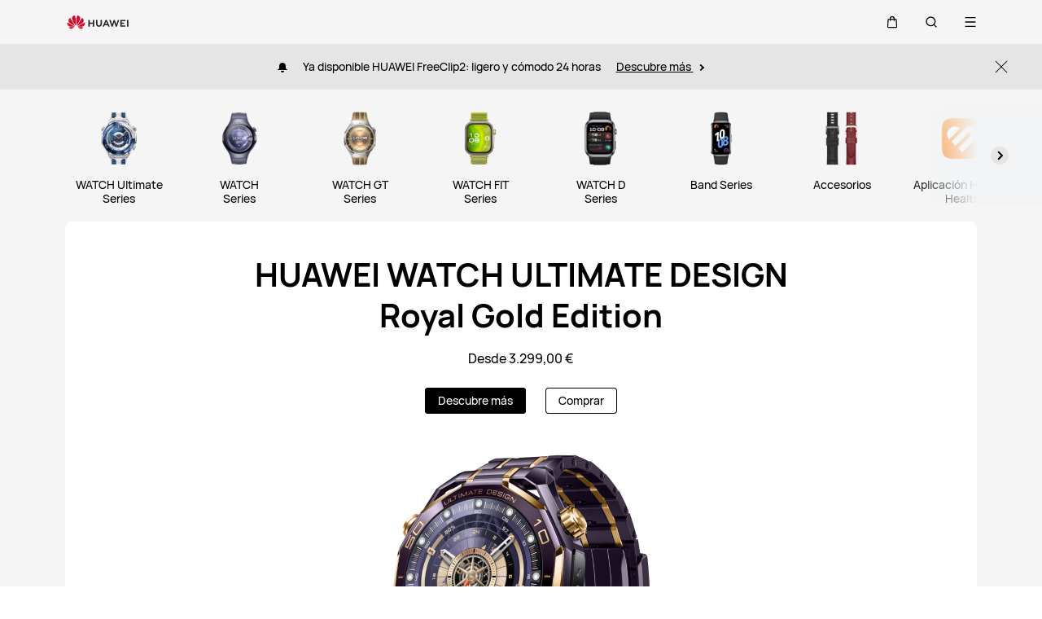

--- FILE ---
content_type: text/html;charset=UTF-8
request_url: https://consumer.huawei.com/es/wearables/
body_size: 44351
content:
<!DOCTYPE html>
<html xml:lang="es-ES" lang="es-ES" dir="" prefix="og:http://ogp.me/ns#">
<head>

<meta charset="utf-8" />
<meta http-equiv="X-UA-Compatible" content="IE=edge" />
<meta http-equiv="Content-Type" content="text/html; charset=utf-8"/>
<meta http-equiv="Access-Control-Allow-Origin" content="https://consumer-res.huaweistatic.com"/>
    <meta name="viewport" content="width=device-width, initial-scale=1.0"/>

    <meta name="description" content="Descubre los últimos wearables de HUAWEI y descubre la serie WATCH Ultimate, la serie WATCH GT, la serie WATCH, la serie WATCH FIT, la serie Band y el Health Watch."/>
<meta name="keywords" content="HUAWEI Watch de Huawei, reloj inteligente de Huawei, dispositivos portátiles de Huawei, nuevo reloj de Huawei, HUAWEI Watch más reciente, serie de Watch, serie gt de Watch, serie de Watch, serie de Watch Fit, serie de Banda, reloj de salud y para niños"/>
<meta name="GENERATOR" content=" 8.00.7601.19003"/>
<meta name="robots" content="index,follow" />


            <meta name="title" content="HUAWEI Wearables - HUAWEI España"/>
    <title>HUAWEI Wearables - HUAWEI España</title>




    <link rel="canonical" href="https://consumer.huawei.com/es/wearables/"/>

        <link rel="preload" href="/dam/content/dam/huawei-cbg-site/common/mkt/plp-x/wearables-v5/1211-2025-huawei-flagship-product-launch/kv/watch-ultimate-design-royal-gold-edition-mob.jpg" as="image"
              type="image/jpeg"
              media="(max-width: 767.98px)"
              />
        <link rel="preload" href="/dam/content/dam/huawei-cbg-site/common/mkt/plp-x/wearables-v5/1211-2025-huawei-flagship-product-launch/kv/watch-ultimate-design-royal-gold-edition-pad.jpg" as="image"
              type="image/jpeg"
              media="(max-width: 1079.98px)"
              />
        <link rel="preload" href="/dam/content/dam/huawei-cbg-site/common/mkt/plp-x/wearables-v5/1211-2025-huawei-flagship-product-launch/kv/watch-ultimate-design-royal-gold-edition-pc.jpg" as="image"
              type="image/jpeg"
              media=""
              />


        <script type="application/ld+json">{"@context":"http://schema.org","@id":"https://consumer.huawei.com/es//#organization","@type":"Organization","name":"HUAWEI","url":"https://consumer.huawei.com/es//","logo":"https://consumer-res.huawei.com/etc/designs/huawei-cbg-site/clientlib-campaign-v4/common-v4/images/logo.png","subOrganization":[{"@id":"https://consumer.huawei.com/es//support/#organization","@type":"Organization","name":"HUAWEI Support","url":"https://consumer.huawei.com/es//support/"},{"@id":"https://consumer.huawei.com/es//#organization","@type":"Organization","name":"HUAWEI Shop","url":"https://consumer.huawei.com/es//"}],"contactPoint":{"@type":"ContactPoint","contactType":"support","areaServed":"ES","availableLanguage":["ES","es"]},"sameAs":["https://en.wikipedia.org/wiki/Huawei","https://www.facebook.com/HuaweiMobileESP/","https://twitter.com/huaweimobileesp","https://www.instagram.com/huaweimobileesp/","https://www.youtube.com/HuaweiMobileESP","https://www.linkedin.com/company/huawei-cbg-espa%C3%B1a/"]}</script>


    <script type="application/ld+json">
            {"@context":"http://schema.org","@type":"ItemList","url":"https://consumer.huawei.com/es/wearables//","name":"Wearable","description":null,"itemListElement":[]}
    </script>


<script type="text/javascript">window.pageLoadStart = new Date().getTime();</script>
<link rel="shortcut icon" href="/dam/content/dam/huawei-cbg-site/common/huawei-logo.png" type="image/png" />
<link rel="icon" href="/dam/content/dam/huawei-cbg-site/common/huawei-logo.png" type="image/png" />
<link rel="bookmark" href="/dam/content/dam/huawei-cbg-site/common/huawei-logo.png" type="image/png" />

<link rel="stylesheet" type="text/css" href="/content/.resources/.rc/huawei-cbg-site-lm-basic/webresources/mkt/etc/designs/huawei-cbg-site/clientlib-campaign-v4/public-v4/css/public-v4-888dfcb3cc96ffc143693bc94b2793e14516b44db942aec49d3b34bd418694fa.min.css"/>

<link rel="stylesheet" type="text/css" href="/content/.resources/.rc/huawei-cbg-site-lm-basic/webresources/mkt/etc/designs/huawei-cbg-site/clientlib-public-userLogin/css/token-expire-dialog-66ee226589a42051b689eb2f59a2cbf31c16ec158ad6c8da5111e3e7758d5a03.min.css"/><link rel="stylesheet" type="text/css" href="/content/.resources/huawei-cbg-site-lm-basic/webresources/opensource/swiper/swiper.min.css">
<link rel="stylesheet" type="text/css" href="/content/.resources/.rc/huawei-cbg-site-lm-basic/webresources/mkt/etc/designs/huawei-cbg-site/clientlib-campaign-v4/common-v4-nav-v2/css/common-v4-nav-v2-789586904bb13d11da1c0c8f50dd68387f8ee0ac7e12ca1dcc7128e5bf904353.min.css"/>
<link rel="stylesheet" type="text/css" href="/content/.resources/.rc/huawei-cbg-site-lm-basic/webresources/mkt/etc/designs/huawei-cbg-site/clientlib-mkt/v5/common/common-header-v5/css/common-header-v5-94f2f670f444783a0b114b0de0cd4f40d8d940406104cbe6e0be1d3d47611c66.min.css"/>
<link rel="stylesheet" type="text/css" href="/content/.resources/.rc/huawei-cbg-site-lm-basic/webresources/mkt/etc/designs/huawei-cbg-site/clientlib-offer/clientlib-layout/css/clientlib-layout-bfac3e6fd5428a761608a81525237acbcd69998e6381b36a7108e31dd23790e7.min.css"/>



<script type="text/javascript">

    function getEncCookie(name){
        var arr,reg=new RegExp("(^| )"+name+"=([^;]*)(;|$)");
        if(arr=document.cookie.match(reg))
            return unescape(arr[2]);
        else
            return null;
    }
    // data layer javascript
    window.digitalData={"page":{"pageInfo":{"pageName":"cbg:es:wearables","countryCode":"ES","siteCode":"es","siteCode2":"es","siteName":"Spain (ES)","appNum":"A4504544","language":"es_es","site":"cbg","uri":"/es/wearables/","siteCodeForAPI":"es","isProductDetailPage":false,"isProductMiniSitePage":false,"knowledgeHost":"//consumer-tkb.huawei.com","gaiaPath":"","checkDomain":false,"excludeDomainList":"","publishedHost":"https://consumer.huawei.com","siteCurrency":"€","baiduMapKeyV3":null,"ccpcApiKey":"DE","serviceGatewayPath":"https://sgw-de.c.huawei.com/forward","staticResHost":"https://"},"category":{"pageType":"product-listing","primaryCategory":"wearables","subCategory1":null,"subCategory2":null,"subCategory3":null},"pageType":{"type":""}},"event":[]}

    window.encUser = getEncCookie("data_layer_enc");

    // is the site Arabic site
    window.isArabicSite = false;

    // map type
    window.customMapType = "gaia";
</script>
<script type="text/javascript" src="/.resources/huawei-cbg-site-lm-basic/webresources/opensource/jquery/jquery.min.js"></script>


<script type="text/javascript">
    var service_sessionuuid_support = "base/basecommonService/sessionuuid";

    var SITE_CODE = window.digitalData.page.pageInfo.siteCodeForAPI || window.digitalData.page.pageInfo.siteCode;
    var APP_NUM = window.digitalData.page.pageInfo.appNum;
    var site_language = window.digitalData.page.pageInfo.language;
    var countryCode = window.digitalData.page.pageInfo.countryCode;
    var allowHA = false;
    window.isEcommercePage = false;
</script>

    <input id="ha-report-url" type="hidden" value="https://metrics-dre.dt.dbankcloud.cn:443/webv2">

<script type="text/javascript">
(function () {
	window.isHealthWebView = function() {
		return window.JsInteraction && typeof window.JsInteraction.isFromHuaweiHealth === 'function' && window.JsInteraction.isFromHuaweiHealth();
	}

    window.isMyHuaweiAppView = function () {
        return window.integrationJsInterface || window.integrationJsInterfaceWebview;
    }

	// 页面头尾隐藏样式
	const appWebViewStyle = `
		.huawei-v4 #header-v4,
		.huawei-v4 #second-navigation-v4,
		.huawei-v4 #robotIcon,
		.huawei-v4 #cookie-information-template-wrapper,
		.huawei-v4 .huawei-convergent-cookie,
		.huawei-v4 .optanon-alert-box-wrapper,
		.huawei-v4 .nps-survey,
		.huawei-v4 .hwv3-animate-box,
		.huawei-v4 .huawei-bootom-cookie,
		.huawei-v4 #header-placeholder,
		.huawei-v4.nav-hidden .huawei-ie-tips {
			display: none !important;
		}`;

	function addCssByStyle(cssString) {
		const style = document.createElement("style");
		style.setAttribute("type", "text/css");

		const cssText = document.createTextNode(cssString);
		style.appendChild(cssText);

		const heads = document.getElementsByTagName("head");
		if (heads.length) {
			heads[0].appendChild(style);
		} else {
			document.documentElement.appendChild(style);
		}
	}


    /**
     * 判断当前页面是否为服务页面及智慧生活(window.hilink) 或者 MHW-APP(integrationJsInterface)嵌入
     *
     * @returns {*|boolean}
     */
    function isSupportPageInAppView() {
        return window.digitalData && window.digitalData.page.category.pageType == 'support'
            && (window.hilink || window.hicareJsInterface || window.integrationJsInterface || window.integrationJsInterfaceWebview);
    }

	function isEcommerceSite() {
		const siteCode = window.digitalData ? window.digitalData.page.pageInfo.siteCode2 : '';
		const ecommerceSiteCodeList = ['uk', 'fr', 'de', 'es', 'it', 'nl','ro', 'pt', 'pl', 'cz', 'tr', 'my', 'sa', 'ae', 'th', 'jp', 'pe', 'mx', 'cl', 'co', 'za', 'ru', 'ph'];
		return ecommerceSiteCodeList.indexOf(siteCode) > -1;
	}

    // 在运动健康中，隐藏页面头部露出尾部（尾部隐藏contact us）
    if ((isHealthWebView() && isEcommerceSite())) {
        let webViewStyle = `.huawei-v4 .v4.n09-footer .contact__block.footerv4-payment-types .footerv4-payment-cnt {
        						border-bottom: 0px!important;
							}
							.huawei-v4 .v4.n09-footer .contact__block:not(.footerv4-payment-types),
							.huawei-v4 .v4.n09-footer .language-switcher{
								display:none!important;
							}`
        addCssByStyle(appWebViewStyle + webViewStyle);
    }
    // 智慧生活服务页面webView中，隐藏页面头尾
    if (isSupportPageInAppView()) {
        let webViewStyle = `.huawei-v4 .v4.n09-footer .container div:not(.policy-text) {
								display: none !important;
							}`
        addCssByStyle(appWebViewStyle + webViewStyle);
    }

    // myHuaweiApp隐藏头尾
    if (isMyHuaweiAppView()) {
        let appWebviewCookieHidden = `.huawei-v4 #coiConsentBanner {
            display: none!important;
        }`
        addCssByStyle(appWebviewCookieHidden + appWebViewStyle);
    }

    function getUrlParam(name) {
        var reg = new RegExp("(^|&)" + name + "=([^&]*)(&|$)");
        var r = window.location.search.substr(1).match(reg);
        if (r != null) {
            return decodeURIComponent(r[2]);
        }
        return null; //返回参数值
    }

    function isMiniApp(){
        return getUrlParam("source") === "miniApp"
    }

    if(isMiniApp()){
        let webViewStyle = `
        		.huawei-v4 .v4.n09-footer,
        		.huawei-v4 .huawei-ie-tips {
			        display: none !important;
		        };
                `
        addCssByStyle(appWebViewStyle+webViewStyle)
    }

})();
</script>

<script type="text/javascript">
    window.dataLayer = window.dataLayer || [];

    function getChapter1() {
        var pageType = window.digitalData.page.category.pageType;
        pageType = pageType.split("_")[0];
        var chapter1 = "";
        switch (pageType) {
            case "homepage":
                chapter1 = "Home";
                break;
            case "support":
                chapter1 = "support";
                break;
            case "product-detail":
                chapter1 = "Mkt products";
                break;
            case "product-listing":
                chapter1 = "Mkt products";
                break;
            default:
                chapter1 = window.digitalData.page.category.primaryCategory;
        }
        return chapter1;
    }

    function getChapter2() {
        var pageType = window.digitalData.page.category.pageType;
        pageType = pageType.split("_")[0];
        var chapter2 = window.digitalData.page.category.subCategory1;
        if (pageType == "product-detail" || pageType == "product-listing") {
            chapter2 = window.digitalData.page.category.primaryCategory;
        }
        return chapter2;
    }

    function getChapter3() {
        var chapter3 = window.digitalData.page.category.subCategory2;
        var pageType = window.digitalData.page.category.pageType;
        pageType = pageType.split("_")[0];
        if (pageType == "product-detail") {
            chapter3 = window.digitalData.page.category.subCategory1;
        }
        return chapter3;
    }

    function getPageName() {
        var pageName = "";
        var pathArr = location.pathname.split("/");
        for (var index = pathArr.length - 1; index > 0; index--) {
            if (pathArr[index] != "") {
                pageName = pathArr[index];
                if (pageName.indexOf(".html") != -1) {
                    pageName = pageName.split(".")[0];
                }
                break;
            }
        }
        return pageName;
    }

    /* *
     *  判断是否APP内嵌，设置siteId
     * */
    function getMktDmpaSiteId() {
        var dmpa_siteId = "";
        if (window.integrationJsInterface || window.integrationJsInterfaceWebview) {
            dmpa_siteId = "HuaweiStore-app";
        } else {
            dmpa_siteId = $(window).width() < 1199.98 ? "HuaweiStore-wap" : "HuaweiStore-web";
        }
        return dmpa_siteId;
    }

    var DMPA_SCRIPT_BASEURL =  "";
    var dmpa_init_mkt_dmpa_params = {
        "siteId": getMktDmpaSiteId(),
        "IP": null,
        "userId": null,
        "sessionId": null,
        "country": digitalData.page.pageInfo ? digitalData.page.pageInfo.siteCode2 : "",
        "siteLanguage": digitalData.page.pageInfo.language ? digitalData.page.pageInfo.language.replace("_", "-") : "",
        "siteName": digitalData.page.pageInfo ? digitalData.page.pageInfo.siteCode2 : ""
    }

    /* *
     *
     *  设置dmpa5公共参数
     *
     * */
    function initMktDmpa5() {
        if (typeof dmpa5 === 'undefined' || document.readyState !== 'complete') {
            return;
        }
        //查询用户ID
        try {
            //获取uum的API
            var uumApi = mktConfig.uumApi;
            if (uumApi != null && uumApi != "") {
                var uumHost = uumApi.substring(0, uumApi.search("/users"));
                //tokenApi
                var tokenApiUrl = uumHost + "/gateway/csrfToken?_=" + Date.now();


                //若用户已经登录，则调用UUM接口查询用户信息
                $.ajax({
                    type: "GET",
                    url: uumApi + "/v1/login/info",
                    dataType: "json",
                    xhrFields: {withCredentials: true}
                }).always(function (result) {
                    if (result && result.resultCode == 0) {
                        dmpa_init_mkt_dmpa_params.userId = result.data.userId;
                    }

                    //设置sessionId
                    $.ajax({
                        type: "get",
                        url: tokenApiUrl,
                        xhrFields: {
                            withCredentials: true
                        },
                        crossDomain: true
                    }).always(function (result) {
                        if (result && result.resultCode == 0) {
                            dmpa_init_mkt_dmpa_params.sessionId = result.data;
                        }
                        setMktDmpaParams(dmpa_init_mkt_dmpa_params);
                    });

                })

            } else {
                dmpa_init_mkt_dmpa_params.userId = '';
                //会话中心未配置
                setMktDmpaParams(dmpa_init_mkt_dmpa_params);
            }
        } catch (e) {

        }

    }

    function setMktDmpaParams(dmpaParams) {
        if (typeof dmpa5 === 'undefined') {
            return;
        }
        dmpa5('set', dmpaParams); //公共参数初始化
        dmpa5('setTrackerUrl', DMPA_SCRIPT_BASEURL + "/");
        dmpa5('setAutoSendPV', false);//禁止自动发送 pv
        dmpa5('setDMPAVersion', 5); // 设置DMPA版本
        dmpa5('setAutoSendPP', false);//禁止自动发送 pp
        dmpa5('setAutoLinkTracking', false);//禁止自动发送 link
        //设置dmpa参数后发送一次pv
        trackMktDmpaPV();
    }

    /**
     * 设置dmpa的访客userId
     */
    function buildMktDmpaUserId() {
        var userId = 'xxxxxxxx-xxxx-4xxx-yxxx-xxxxxxxx'.replace(/[xy]/g, function (c) {
            var r = Math.random() * 16 | 0, v = c == 'x' ? r : (r & 0x3 | 0x8);
            return v.toString(16);
        });
        if (typeof $.cookie === 'function') {
            var site_name = window.site || window.siteCode || '';
        }
        return userId;
    }

    /**
     * 发送dmpa的pv，适用于mkt/服务/活动
     *
     */
    function trackMktDmpaPV() {

        // 判断是否为 App Webview
        var isAppWebview = window.integrationJsInterface || window.integrationJsInterfaceWebview;

        var referrerUrl = '';
        if (document.referrer.length > 0) {
            referrerUrl = document.referrer;
        }
        try {
            if (referrerUrl.length == 0 && opener.location.href.length > 0) {
                referrerUrl = opener.location.href;
            }
        } catch (e) {}

        var pvData = {
            "title": $("title").text() || null,
            "location": location.origin + location.pathname || null,
            "uri": digitalData.page.pageInfo.uri || null,
            "referrerUrl": referrerUrl || null,
            "trackSource": null,
            "trackMedium": null,
            "trackCampaign": null,
            "trackContent": null,
            "trackTerm": null,
            "pageLoadDelay": null,
            "pageHierarchy": null,
            "subModuleName": getMktDmpaSubModuleName()
        }

        // PDP页增加跟踪需要的额外参数
        if (digitalData.page.pageInfo.isProductDetailPage &&
            digitalData.product && digitalData.product.productInfo) {

            pvData["additionalProperty"] = JSON.stringify({
                "product_name": digitalData.product.productInfo.marketingName,
                "page_view": "PDP"
            });
        }

        if (!isAppWebview) {
            dmpa5("trackPageView", pvData);
        }
    }

    /**
     * 获取子模块名称
     */
    function getMktDmpaSubModuleName() {
        var url = location.href;
        var moduleName = "";
        if (url.indexOf("/support/") != -1) {
            moduleName = "Support";
        } else if (url.indexOf("/community/") != -1) {
            moduleName = "Community";
        } else if (url.indexOf("/promo/") != -1 || url.indexOf("/offer/") != -1) {
            //活动以及促销组件
            moduleName = "Activity";
        } else if (url.indexOf("/shop/") != -1 || url.indexOf("/buy/") != -1) {
            moduleName = "eCommerce";
        } else {
            moduleName = "Marketing";
        }
        return moduleName;
    }
</script>

    <script>
        var siteCode = window.digitalData ? window.digitalData.page.pageInfo.siteCode2 : '';
        var pageCategory = window.digitalData ? window.digitalData.page.category.pageType : '';
        var countryCode = window.digitalData ? window.digitalData.page.pageInfo.countryCode : '';
        var language = window.digitalData ? window.digitalData.page.pageInfo.language : '';
        var siteName = window.digitalData ? window.digitalData.page.pageInfo.siteName : '';
        var pageProductInfo = window.digitalData.product ? window.digitalData.product.productInfo : '';

        function dateFormat(fmt) {
            var d = new Date();
            var local = d.getTime();
            var offset = d.getTimezoneOffset() * 60000;
            var localUtc = new Date().getTimezoneOffset() / 60;
            var utcTime;
            if (localUtc > 0) {
                utcTime = local - offset;
            } else {
                utcTime = local + offset;
            }
            var CNTime = utcTime + 3600000 * 8;
            var nd = new Date(CNTime);
            var o = {
                "M+": nd.getMonth() + 1,
                "d+": nd.getDate(),
                "H+": nd.getHours(),
                "m+": nd.getMinutes(),
                "s+": nd.getSeconds(),
                "q+": Math.floor((nd.getMonth() + 3) / 3),
                "S": nd.getMilliseconds()
            };
            if (/(y+)/.test(fmt)) fmt = fmt.replace(RegExp.$1, (nd.getFullYear() + "").substr(4 - RegExp.$1.length));
            for (var k in o)
                if (new RegExp("(" + k + ")").test(fmt)) fmt = fmt.replace(RegExp.$1, (RegExp.$1.length == 1) ? (o[k]) : (("00" + o[k]).substr(("" + o[k]).length)));
            return fmt;
        }

        // hitTimeStamp : YYYYMMDD_hh:mm:ss 时区是(GMT+08:00) China Time，就是GA全球视图的时区
        window.dataLayer.push({
            userId: "",
            sessionId: "",
            firstSourceMedium: "",
            lastSourceMedium: "",
            accountStatus: "",
            loginStatus: "",
            hitTimeStamp: dateFormat("yyyy-MM-dd_HH:mm:ss"),
            pageCategory: pageCategory,
            siteCountryCode: countryCode,
            siteLanguage: language,
            siteCountryName: siteName,
            "productMktName": pageProductInfo && pageProductInfo.marketingName || '',
            "productCategory": pageProductInfo && pageProductInfo.category || '',
            "userCategory": ""
        });

        if (pageCategory == 'search') {
            var reg = new RegExp("(^|&)keyword=([^&]*)(&|$)");
            var val = window.location.search.substr(1).match(reg);
            if (val != null && val[2]) {
                var searchKeyword = decodeURIComponent(val[2])
                window.dataLayer.push({
                    cat55: "product",
                    kw55: searchKeyword,
                    siteSearchResults: ""
                });
            };

        }
    </script>

<script type="text/javascript">
    /**
     * 获取url中的参数
     */
    function getUrlParam(name) {
        var reg = new RegExp("(^|&)" + name + "=([^&]*)(&|$)"); //构造一个含有目标参数的正则表达式对象
        var r = window.location.search.substr(1).match(reg); //匹配目标参数
        if (r != null) {
            return decodeURIComponent(r[2]);
        }
        return null; //返回参数值
    }
</script>


    <script type="text/javascript" charset="UTF-8">
        //  var storeAppId = getUrlParam("appId");
        //存在window.integrationJsInterface说明为app webview嵌入模式
        if (window.integrationJsInterface || window.integrationJsInterfaceWebview) {
            var appmaxTime = 5000;
            var isAppStore = setInterval(function () {
                try {
                    if ($(".optanon-alert-box-wrapper").length > 0 || $("#onetrust-consent-sdk").length > 0) {
                        $(".optanon-alert-box-wrapper,#onetrust-consent-sdk").remove();
                        clearInterval(isAppStore);
                    }
                } catch (e) {

                }
                if (appmaxTime-- < 1) {
                    clearInterval(isAppStore);
                }

            }, 20);
        }
    </script>

            <script type="text/plain" class="analysis-cookie optanon-category-2">
                (function(w,d,s,l,i){
                    w[l]=w[l]||[];
                    w[l].push({'gtm.start':new Date().getTime(),event:'gtm.js'});
                    var f=d.getElementsByTagName(s)[0],
                    j=d.createElement(s),
                    dl=l!='dataLayer'?'&l='+l:'';
                    j.async=true;j.src='https://www.googletagmanager.com/gtm.js?id='+i+dl;f.parentNode.insertBefore(j,f);
                })(window,document,'script','dataLayer','GTM-MBP7H56');

            </script>


    <script id="CookieConsent" defer  src="https://policy.app.cookieinformation.com/uc.js" data-culture="ES" cs-id="47610" data-gcm-version="2.0" type="text/javascript"></script>
    <script type="text/javascript">
        // 添加监听cookie配置变更的事件
        window.addEventListener('CookieInformationConsentGiven',
            function () {
                var enableStatCookie = window.CookieInformation.getConsentGivenFor('cookie_cat_statistic');
                if (enableStatCookie) {
                    activeCookieScripts('optanon-category-2');
                }
            }, false);

        function activeCookieScripts(cookieClassName) {
            if(!thirdPartyEmbedded()){
                const selectorName = '.' + cookieClassName;
                $(selectorName).each(function() {
                    activeScriptNode($(this)[0]);
                })
            }
        }
        /* 判断当前页面请求是来自 Pmall 或 ISRP */
        function thirdPartyEmbedded(){
            let thirdPartyPathName;
            if (window.integrationJsInterface || window.integrationJsInterfaceWebview) {
                // APP嵌入，不展示
                return true;
            }
            if (parent !== window) {
                try {
                    thirdPartyPathName = top.location.href;
                }catch (e) {
                    thirdPartyPathName = window.location.href;
                }
            }else{
                thirdPartyPathName = window.location.href;
            }

            return thirdPartyPathName.indexOf("integrateMode\=iframe") !== -1;
        }

        function activeScriptNode(scriptNode){
            if(!scriptNode){
                return;
            }

            if(scriptNode.getAttribute("type") === "text/plain"){
                const isDocNotComplete = document.readyState !== 'complete';

                if(isDocNotComplete && !scriptNode.classList.contains('optanon-category-2')){
                    window.dataLayer = window.dataLayer || [];
                    window.addEventListener('load', () => {
                        setTimeout(() => {
                            _activeScriptNode(scriptNode);
                        })
                    });
                }else{
                    _activeScriptNode(scriptNode);
                }
            }
        }

        function _activeScriptNode(_scriptNode){
            let cloneScriptNode = _scriptNode.cloneNode(true);
            cloneScriptNode.setAttribute("type", "text/javascript");
            _scriptNode.parentNode.replaceChild(cloneScriptNode, _scriptNode);
        }
    </script>

    <script type="text/javascript">
        var enableExternalLinkPopup = true;
        var externalLinkWhitelist = JSON.parse("[\"huawei.com\",\"huawei.cn\",\"h5hosting-drcn.dbankcdn.cn\",\"vmall.com\",\"dpd.pt\",\"cn.biosenseclinic.com\",\"contentcenter-drcn.dbankcdn.com\",\"css-complain-drcn.platform.dbankcloud.cn\",\"fancourier.ro\"]");
    </script>

<script type="text/javascript">
    let mktWebResourceBaseDir = {};
    let adminWebResourceBaseDir = {};
    let appsWebResourceBaseDir = {};
    let opensourceResourceBaseDir = {};
    let forumWebResourceBaseDir = {};
    mktWebResourceBaseDir["designPath"] = "/.resources/huawei-cbg-site-lm-basic/webresources/mkt";
    adminWebResourceBaseDir["designsPath"] = "/.resources/huawei-cbg-site-lm-basic/webresources/admin";
    appsWebResourceBaseDir["designsPath"] = "/.resources/huawei-cbg-site-lm-basic/webresources";
    opensourceResourceBaseDir["designsPath"] = "/.resources/huawei-cbg-site-lm-basic/webresources/opensource";
    forumWebResourceBaseDir["designPath"] = "/.resources/huawei-cbg-site-lm-community/webresources/community";
</script>
<script>
    let Granite = {
        public:false
    };
        Granite.public = true;
</script>

<script type="text/javascript">
    var enableNewCookieCfg = Boolean(true);
    var cookieModeSetting = "cookieInformation";
    var ctlAnalysisCookie = Boolean(false);
    var ctlAdvertiseCookie = Boolean(false);
    var enableDefaultCookieAccept = Boolean(false);
    var pushForConsentTime = "";
    var pushForConsentTimeNewMode = "";

	isECommerceSite = window.isECommerceSite || 'None';
	var isEcommerceSiteFlag = Boolean(true);
    // 分享于My Huawei App中打开 开关
    var enableShareFeature = Boolean(true);
    // My Huawei App 下载页面地址配置项
    var appDownloadLink = "";
    // 是否启用 App 侧 FA 数据推送
    var enableAppFa = Boolean(false);
</script>

<script type="text/javascript">
    var supportv2 = {};
    supportv2["apiBaseUrl"] = "https:\/\/ccpce\-de.consumer.huawei.com\/ccpcmd\/services\/dispatch\/secured\/CCPC\/EN";
    supportv2["captchaUrl"] = "contentcenter\-dre.dbankcdn.com\/pub_1\/cscaptcha_captcha_900_9\/b\/v3\/netease";
    supportv2["captchaServiceDomain"] = "csc\-adapter\-dre.security.dbankcloud.com";
    supportv2["toCApiUrl"] = "https:\/\/itrinity\-de.c.huawei.com";
    supportv2["supportApiUrl"] =  "https:\/\/consumer.huawei.com\/support";
    supportv2["cmktApiUrl"] =  "https:\/\/consumer\-api\-de.huawei.com\/cuepf";
    supportv2["casUrl"] = "https:\/\/id7.cloud.huawei.com\/CAS";
    supportv2["logisticcode"] = "ES\-DHL";
    supportv2["designsPath"] = "/.resources/huawei-cbg-site-lm-basic/webresources/support";
    supportv2["myDeviceI18nValue"] = "Mi dispositivo";
    supportv2["productCategoryMapping"] = "[]";
    supportv2["gaEntrance"] = ""
    supportv2["gaModule"] = ""
    supportv2["entranceLv2ForGa"] = ""
    supportv2["productCategory1"] = ""
    supportv2["productCategory2"] = ""
    supportv2["productCategory3"] = ""
    supportv2["productCategory4"] = ""
    supportv2["ccpcSgwAppId"] = "96E6614BD648F3582A2D6D657C5CC768"
    supportv2["ccpcMyHuaweiApiId"] = "EDCF82D77A5AB59706CD5F2163F67427"
    supportv2["uumSgwAppId"] = "EDCF82D77A5AB59706CD5F2163F67427"
    supportv2["enableCsrfVerify"] = "true" == 'true';
    supportv2["weComSdk"] = "https://wwcdn.weixin.qq.com/node/open/js/wecom-jssdk-2.0.2.js";
    supportv2["weComCorpId"] = "ww1c80e3515f0cf2c3";
    supportv2["weComAgentId"] = "1000397";
    supportv2["weComOauth2BaseUrl"] = "https://open.weixin.qq.com";
    supportv2["uniportalBaseUrl"] = "https://uniportal.huawei.com";
    supportv2["clientId"] = "cbgwebsite";
    supportv2["salesAdvisorBaseUrl"] = "https://iretail.huawei.com/sales-advisor/console/services";
    supportv2["agreementHost"] = "https://iretail.huawei.com/retail/rp/web/index.html#";
</script>

<script type="text/javascript">
    var loginApiUrl={};
    loginApiUrl["cmscApiUrl"] = "";
    loginApiUrl["huaweitimeApiUrl"] = "https:\/\/api\-de.c.huawei.com\/cuepf";

    var mktConfig={};
    mktConfig["websiteFunctionApi"] = "";
    mktConfig["uumApi"] = "";
    mktConfig["sgwApi"] = (window.digitalData && window.digitalData.page.pageInfo.serviceGatewayPath) ? window.digitalData.page.pageInfo.serviceGatewayPath : "";
</script>


<input type="hidden" id="month_txt" value="month txt" />
<input type="hidden" id="thumbnailImagePath" data-ccpc-api="//h5hosting-drcn.dbankcdn.cn/cch5/HiCare/myHuawei-shareSdk/shareSdk.js" value="https://consumer.huawei.com/dam/content/dam/huawei-cbg-site/common/mkt/plp-x/wearables-v5/1211-2025-huawei-flagship-product-launch/kv/watch-ultimate-design-royal-gold-edition-wxshare.jpg" />


<input type="hidden" id="underageTips" value="" btnText="" />
<input type="hidden" id="userAccountLock" data-title=""
       data-desc="" data-btn=""/>

<script src="/content/.resources/.rc/huawei-cbg-site-lm-basic/webresources/mkt/etc/designs/huawei-cbg-site/clientlib-campaign-v4/public-v4/js/public-v4-e264ffb9d882b2cf27416f655dea76bdd7256a47461f7c3df152ae9bd19adc78.min.js"></script>

<script src="/content/.resources/.rc/huawei-cbg-site-lm-basic/webresources/opensource/opensource-02ab06a1a1106bceb9da72e4be9862a29873de7558594de30e97ba7964c06a3c.min.js"></script>

<script src="/content/.resources/.rc/huawei-cbg-site-lm-basic/webresources/opensource/jquery-cookie/jquery-cookie-27b4a95300595d2cc3cbeb8747a4956930ce41c2f24ecc8a02f2a6b0585a8253.min.js"></script>

<script src="/content/.resources/.rc/huawei-cbg-site-lm-basic/webresources/mkt/etc/designs/huawei-cbg-site/clientlib-public-userLogin/js/clientlib-public-userLogin-7f0d2e47b6dfac6d97979d77b658ca4ea0489455261e0ce2b99ccee729740b61.min.js"></script><script src="/content/.resources/.rc/huawei-cbg-site-lm-basic/webresources/mkt/etc/designs/huawei-cbg-site/clientlib-public-HiAnalyticsJSSDK/js/HiAnalyticsJSSDK-2ca275a9ec7c00fd8e8ccef2a651de57d6f2f9ebe142428ebd914aef1473c9d5.min.js"></script>
<script src="/content/.resources/.rc/huawei-cbg-site-lm-basic/webresources/mkt/etc/designs/huawei-cbg-site/clientlib-public-dmpa/js/clientlib-public-dmpa-5282ac86c8453b6b3549b50e760d803fcd67b50c8f6d5fd2ef1e2451e34f15ef.min.js"></script>

<script src="/content/.resources/.rc/huawei-cbg-site-lm-basic/webresources/opensource/xss/xss-20177940f117ba913f994e180bc38ec5a85acb37bf79e181079d9a68d44a4da9.min.js"></script>
<link rel="stylesheet" type="text/css" href="/content/.resources/.rc/huawei-cbg-site-lm-basic/webresources/mkt/etc/designs/huawei-cbg-site/clientlib-offer/component-bar/css/phoenixHotAreaIcon-587e318d236879703a8c194d350c1fbee5cf8806de90aa5d5ef24fb77a072930.min.css"/><script src="/content/.resources/.rc/huawei-cbg-site-lm-basic/webresources/opensource/swiper/swiper-fcf4928e512b4752ba7de91e194b2bceaff99f1e5488dd1d564436ad8c316a73.min.js"></script><style>
    a[href="javascript:return false;"] {
        cursor: initial !important;
    }
</style>

<!--/* 解决ios safari浏览器将纯数字税号转化为telephone链接 */-->
<meta name="format-detection" content="telephone=no"/>

<input id="is-edit-mode" type="hidden" value="false">
<!-- To distinguish with AEM instance -->
<input id="is-magnolia-instance" type="hidden" value="true">


    <!--/* 电商全局配置 */-->
    <script type="text/javascript">
      // 站点
      var siteCode = window.digitalData ? window.digitalData.page.pageInfo.siteCode2 : '';
      var ec_siteCode = window.digitalData ? window.digitalData.page.pageInfo.siteCode2 : '';
      var ecommerceSiteType = "Self\-eCommerce";
      var isECommerceSite = ecommerceSiteType ? ecommerceSiteType : "None";
      var apiHost = "https:\/\/itrinity\-de.c.huawei.com\/eCommerce\/";
      var loginApiHost = "https:\/\/itrinity\-de.c.huawei.com\/users\/";
      var upPersonalCenterLink = "https:\/\/id7.cloud.huawei.com\/CAS\/portal\/userRegister\/regbyphone.html?loginChannel=27000000\x26reqClientType=27\x26lang=es\-es\x26service=https:\/\/itrinity\-de.c.huawei.com\/users\/v1\/login\/casLogin?callback=https:\/\/consumer.huawei.com\/\x26loginUrl=\/CAS\/mobile\/standard\/register\/wapRegister.html";
      var loginLink = "\/content\/huawei\-cbg\-site\/es\/shop\/sign\-in";
      var servingGatewayHost = "https:\/\/sgw\-de.c.huawei.com";

      // 价格货币展示：货币代码
      var ecCurrencyCode = "EUR";

      // 价格货币展示：货币符号位置处理
      var putCurrencyFront = "false" !== ''
        ? JSON.parse("false")
        : true;

      // 价格货币展示：from显示与否
      var showFrom = true;
      // 价格货币展示：from文本位置
      var putFromFront = true;
      // 价格货币展示：千位分隔符
      var thousandSeparator = ".";
      // 价格货币展示：小数点
      var decimalPoint = ",";
      // 价格货币展示：是否显示小数
      var showDecimal = true;
      var showIntegerDecimal = true;
      // 价格货币展示：是否空格隔开
      var showCurrencySpace = true;
      // 时区
      var ecTimezone = "+02";
      // vmall登出接口
      var vmallLogoutAPI = "";
      // vmall需登录图片，用来拉起登录
      var vmallLoginImgUrl = "";
      // RRP
      var enableRRP = true;
      var RRPText = "";
      if (enableRRP) {
        RRPText = "PVPR:";
      }

      // 是否展示划线
      var enableScribes = false;

      // rrp提示文案
      var rrpTips = "PVPR significa precio de venta al público recomendado que es el precio normalmente sugerido por el fabricante. El PVPR es sugerido por Huawei. El PVPR y la diferencia mostrados se indican con fines de comparación.";

      // 是否展示save符号和save金额
      var enableShowSave = false;

      // save符号
      var saveText = "\-";

      // trade in开关（目前只针对PLP页，其他由中台控制）
      var enableTradeIn = true;
      // 开启分期显示配置
      var enableInstallmentCfg = false;
      // 显示免息文本
      var enableInterestFree = false;
      // 免息文本
      var interestFreeText = "";
      // 分期左文本
      var insatallmentLeftText = "";
      // 分期右文本
      var insatallmentRightText = "";
      // 分期显示格式
      var installmentDispType = "numberAndAmount";
      // APP DMPA开关
      var enableAppDmpa = false;

      // 运动健康内强制登录开关
      var enableUnitedLoginForHealth = false;
    </script>

    <!--/* value from -> home page properties > ECOMMERCE CONFIG */-->
        <div hidden id="ecommerce-config-value">
            <!--/* 货币价格配置 */-->
            <input id="isRoundingNumbers" type="hidden" value="false">
            <!--/* 电商 - 所有页面链接 2019.07.31 */-->
            <div hidden id="ec-all-urls">
                <input id="ec-url-cartLink" type="hidden" value="/content/huawei-cbg-site/es/shop/cart">
                <input id="ec-url-orderListLink" type="hidden" value="/content/huawei-cbg-site/es/account?type=order">
                <input id="ec-url-accountLink" type="hidden" value="/content/huawei-cbg-site/es/account">
                <input id="ec-url-goShopping" type="hidden" value="/content/huawei-cbg-site/es/phones">
                <input id="ec-url-checkoutLink" type="hidden" value="/content/huawei-cbg-site/es/shop/checkout">
                <input id="ec-url-addedLink" type="hidden" value="/content/huawei-cbg-site/es/shop/cart/addcart">
                <input id="ec-url-productOptionPageLink" type="hidden" value="/content/huawei-cbg-site/es/product/buy">
                <input id="ec-url-paymentLink" type="hidden" value="/content/huawei-cbg-site/es/shop/checkout/payment">
                <input id="ec-url-addressListPageLink" type="hidden" value="/content/huawei-cbg-site/es/account?type=address">
                <input id="ec-url-returnLink" type="hidden" value="/content/huawei-cbg-site/es/shop/return">
                <input id="ec-url-orderDetailLink" type="hidden" value="/content/huawei-cbg-site/es/shop/order/detail">
                <input id="ec-url-paymentResultLink" type="hidden" value="/content/huawei-cbg-site/es/shop/checkout/payment/status">
                <input id="ec-url-returnFeedbackLink" type="hidden" value="/content/huawei-cbg-site/es/shop/return/status">
                <input id="ec-url-viewOrderPageLink" type="hidden" value="/content/huawei-cbg-site/es/shop/find-your-order">
                <input id="ec-url-loginLink" type="hidden" value="/content/huawei-cbg-site/es/shop/sign-in">
                <input id="ec-url-returnDetail" type="hidden" value="/content/huawei-cbg-site/es/shop/return/returndetail">
                <input id="ec-url-offerPageLink" type="hidden" value="https://consumer.huawei.com/es/shop/4xcard/">
                <input id="ec-url-reviewPageLink" type="hidden" value="/content/huawei-cbg-site/es/shop/review">
                <input id="ec-url-cashierPageLink" type="hidden" value="">
                <input id="ec-url-couponProductPageLink" type="hidden" value="/content/huawei-cbg-site/es/offer/coupon-product">
                <input id="ec-url-returnPolicyPageLink" type="hidden" value="">
                <!-- 优惠券数据源开关配置  -->
                <input id="couponFromVmallConfig" type="hidden" value="false"/>
            </div>
        </div>
        <input class="osgi-apiConfig" type="hidden" value="{&quot;appInfo&quot;:[{&quot;name&quot;:&quot;hwistore&quot;,&quot;id&quot;:&quot;9CE75DB648ADD4E0C1556B805C80D2CA&quot;,&quot;gatewayType&quot;:&quot;sgw&quot;},{&quot;name&quot;:&quot;venus-search&quot;,&quot;id&quot;:&quot;EDCF82D77A5AB59706CD5F2163F67427&quot;,&quot;gatewayType&quot;:&quot;sgw&quot;},{&quot;name&quot;:&quot;huaweistore-ecommerce&quot;,&quot;id&quot;:&quot;com.huawei.cbgit.huaweistore.ecommerce&quot;,&quot;gatewayType&quot;:&quot;api-gateway&quot;}],&quot;gatewayHost&quot;:{&quot;sgw&quot;:&quot;https://sgw-de.c.huawei.com&quot;,&quot;itrinity&quot;:&quot;https://itrinity-de.c.huawei.com&quot;,&quot;api-gateway&quot;:&quot;https://apigw-sg.huawei.com/api&quot;}}"/>
<link rel="stylesheet" type="text/css" href="/content/.resources/.rc/huawei-cbg-site-lm-ecommerce/webresources/ec-submodule/etc/designs/huawei-cbg-site-ecommerce/frontend-library/css/frontend-library-06228139429dddefd23658e7c0bc1c0cb5183c693dd37bda31e4b70a289309d4.min.css"/><script src="/content/.resources/.rc/huawei-cbg-site-lm-ecommerce/webresources/ec-submodule/etc/designs/huawei-cbg-site-ecommerce/frontend-library/js/frontend-library-d40bc45f609bf8b91d78dff441ed0df1b7978e198ccb233fb9406442a89c1f2d.min.js"></script>
            <link rel="stylesheet" type="text/css" href="/.resources/huawei-cbg-site-lm-ecommerce/webresources/ec-submodule/etc/designs/huawei-cbg-site/clientlib-ecommerce-v4/clientlib-global/css/svg-v4.css"/>
<script src="/content/.resources/.rc/huawei-cbg-site-lm-ecommerce/webresources/ec-submodule/etc/designs/huawei-cbg-site/clientlib-ecommerce-common/js/clientlib-ecommerce-common-a9f6036a78ce64ad991a4499678b92ab948958c68e10854d75956cc987b85292.min.js"></script>




<link rel="stylesheet" type="text/css" href="/content/.resources/.rc/huawei-cbg-site-lm-ecommerce/webresources/ec-submodule/apps/huawei-cbg-site/components/content/ecommerce-v4/mini-cart-component/clientlib/css/mini-cart-component-937d38e8bb0c08f314259d8702d06539cf6eb6bb71f7666b732dcfe676ff9cc4.min.css"/><script src="/content/.resources/.rc/huawei-cbg-site-lm-ecommerce/webresources/ec-submodule/apps/huawei-cbg-site/components/content/ecommerce-v4/mini-cart-component/clientlib/js/mini-cart-component-e4423b1fbeec7140bebdc7c96428d56171cfd793c6f242d87590a25ec1247010.min.js"></script>
<link rel="stylesheet" type="text/css" href="/content/.resources/.rc/huawei-cbg-site-lm-ecommerce/webresources/ec-submodule/etc/designs/huawei-cbg-site/clientlib-ecommerce-v4/clientlib-ecommerce-v4-7ce5100c2c28446a02f0708784a23eba42d202ff26637a6284de00b3927d4328.min.css"/>
<script src="/content/.resources/.rc/huawei-cbg-site-lm-ecommerce/webresources/ec-submodule/etc/designs/huawei-cbg-site/clientlib-ecommerce-v4/clientlib-ecommerce-v4-0161e9e8ca311bd564ce46218b65e6bb249c314a8994c70317c06f78d26bf0c1.min.js"></script>


<input type="hidden" id="offer-page-type" value="default">
<input type="hidden" id="offer-home-page" value="">
<input type="hidden" id="aem-run-mode" value="">

<!--/* 只在电商页面加载 */-->


                              <script>!function(e){var n="https://s.go-mpulse.net/boomerang/";if("False"=="True")e.BOOMR_config=e.BOOMR_config||{},e.BOOMR_config.PageParams=e.BOOMR_config.PageParams||{},e.BOOMR_config.PageParams.pci=!0,n="https://s2.go-mpulse.net/boomerang/";if(window.BOOMR_API_key="UJMB4-NBTC3-H98Y8-DGS6P-HKDZV",function(){function e(){if(!o){var e=document.createElement("script");e.id="boomr-scr-as",e.src=window.BOOMR.url,e.async=!0,i.parentNode.appendChild(e),o=!0}}function t(e){o=!0;var n,t,a,r,d=document,O=window;if(window.BOOMR.snippetMethod=e?"if":"i",t=function(e,n){var t=d.createElement("script");t.id=n||"boomr-if-as",t.src=window.BOOMR.url,BOOMR_lstart=(new Date).getTime(),e=e||d.body,e.appendChild(t)},!window.addEventListener&&window.attachEvent&&navigator.userAgent.match(/MSIE [67]\./))return window.BOOMR.snippetMethod="s",void t(i.parentNode,"boomr-async");a=document.createElement("IFRAME"),a.src="about:blank",a.title="",a.role="presentation",a.loading="eager",r=(a.frameElement||a).style,r.width=0,r.height=0,r.border=0,r.display="none",i.parentNode.appendChild(a);try{O=a.contentWindow,d=O.document.open()}catch(_){n=document.domain,a.src="javascript:var d=document.open();d.domain='"+n+"';void(0);",O=a.contentWindow,d=O.document.open()}if(n)d._boomrl=function(){this.domain=n,t()},d.write("<bo"+"dy onload='document._boomrl();'>");else if(O._boomrl=function(){t()},O.addEventListener)O.addEventListener("load",O._boomrl,!1);else if(O.attachEvent)O.attachEvent("onload",O._boomrl);d.close()}function a(e){window.BOOMR_onload=e&&e.timeStamp||(new Date).getTime()}if(!window.BOOMR||!window.BOOMR.version&&!window.BOOMR.snippetExecuted){window.BOOMR=window.BOOMR||{},window.BOOMR.snippetStart=(new Date).getTime(),window.BOOMR.snippetExecuted=!0,window.BOOMR.snippetVersion=12,window.BOOMR.url=n+"UJMB4-NBTC3-H98Y8-DGS6P-HKDZV";var i=document.currentScript||document.getElementsByTagName("script")[0],o=!1,r=document.createElement("link");if(r.relList&&"function"==typeof r.relList.supports&&r.relList.supports("preload")&&"as"in r)window.BOOMR.snippetMethod="p",r.href=window.BOOMR.url,r.rel="preload",r.as="script",r.addEventListener("load",e),r.addEventListener("error",function(){t(!0)}),setTimeout(function(){if(!o)t(!0)},3e3),BOOMR_lstart=(new Date).getTime(),i.parentNode.appendChild(r);else t(!1);if(window.addEventListener)window.addEventListener("load",a,!1);else if(window.attachEvent)window.attachEvent("onload",a)}}(),"".length>0)if(e&&"performance"in e&&e.performance&&"function"==typeof e.performance.setResourceTimingBufferSize)e.performance.setResourceTimingBufferSize();!function(){if(BOOMR=e.BOOMR||{},BOOMR.plugins=BOOMR.plugins||{},!BOOMR.plugins.AK){var n=""=="true"?1:0,t="",a="clmph7axzcoba2luzhoq-f-c5e53682a-clientnsv4-s.akamaihd.net",i="false"=="true"?2:1,o={"ak.v":"39","ak.cp":"865918","ak.ai":parseInt("326205",10),"ak.ol":"0","ak.cr":10,"ak.ipv":4,"ak.proto":"h2","ak.rid":"87d890f8","ak.r":44387,"ak.a2":n,"ak.m":"dsca","ak.n":"essl","ak.bpcip":"18.216.243.0","ak.cport":55610,"ak.gh":"23.192.164.15","ak.quicv":"","ak.tlsv":"tls1.3","ak.0rtt":"","ak.0rtt.ed":"","ak.csrc":"-","ak.acc":"","ak.t":"1769261533","ak.ak":"hOBiQwZUYzCg5VSAfCLimQ==oJdBiFVHA/M5bbpz44b3Azgl/SCSQoXNZO4Ryg3Ymj9Dzn8rdstdyIj7PWHXVZG0vygFfMrFLe18qG8OjA3oEeCR26HocXsxkVRM+dD/iB5Bpg0QtPDxaosSSr15AN2sryuZu+KiW5vJhW8ys1Hfk2AE6cTy2TMCTk9+IAzNjaSNDm7X3acStNrLfjIqScsL07aTRsGZAIivGqVyRygtgbPaMDcm6WP25db4cbZNdlnEan/0DQG7WdzSPdvDOoAqc609ny5AgpptbtMi/gmLsJgRWr3/yvgxSd5xfmElmRsIEkekjaXMw4iU4dQCrbabXK7WE12WsnBiMvp8MrAubgChZL0JAvxl1+WChxghMilgC6hduBbr1Jl1wuGYcr+cs99mBG4vNMqSc3mcrhJTi+AnN5P7hTwOW/hHa/x7chA=","ak.pv":"355","ak.dpoabenc":"","ak.tf":i};if(""!==t)o["ak.ruds"]=t;var r={i:!1,av:function(n){var t="http.initiator";if(n&&(!n[t]||"spa_hard"===n[t]))o["ak.feo"]=void 0!==e.aFeoApplied?1:0,BOOMR.addVar(o)},rv:function(){var e=["ak.bpcip","ak.cport","ak.cr","ak.csrc","ak.gh","ak.ipv","ak.m","ak.n","ak.ol","ak.proto","ak.quicv","ak.tlsv","ak.0rtt","ak.0rtt.ed","ak.r","ak.acc","ak.t","ak.tf"];BOOMR.removeVar(e)}};BOOMR.plugins.AK={akVars:o,akDNSPreFetchDomain:a,init:function(){if(!r.i){var e=BOOMR.subscribe;e("before_beacon",r.av,null,null),e("onbeacon",r.rv,null,null),r.i=!0}return this},is_complete:function(){return!0}}}}()}(window);</script></head>
<body class="huawei-v4 huawei-es     huawei-v4-ecommerce ">

<script type="text/plain" class="optanon-category-2 analysis-cookie default-load-cookie">
    $(function () {
        var curPageCategory = window.digitalData ? window.digitalData.page.category.pageType : "";
        var haAvailableMktPageTypes = ['homepage','product-listing','product-detail','product-detail_specs','search'];

        if (window.isECommerceSite !== "None"
            && haAvailableMktPageTypes.includes(curPageCategory) && window.ecCom) {
            // HA自动埋码
            try {
                var haAutoTrackTimerMkt = null;
                if (window._hasdk) {
                    ecCom.HATrack.autoTrack();
                } else {
                    haAutoTrackTimerMkt = setInterval(function () {
                        if (window._hasdk) {
                            clearInterval(haAutoTrackTimerMkt);
                            ecCom.HATrack.autoTrack();
                        }
                    }, 100);
                }
            } catch (error) {
            }
        }
    });
</script>

        <style>
            .header-tag-title.seo{
                position:absolute;
                display: block;
                height: 0;
                width: 0;
                overflow: hidden;
                z-index: -1;
            }
        </style>
        <h1 class="header-tag-title seo">
            Wearable
        </h1>


            <script type="text/javascript" class="gtm-ga-ecommerce optanon-category-2">
              // 非管控区域 -GTM -ec
              var returnUrl = decodeURIComponent(window.location.search);// 判断是否为支付结果页
              var hasResult = returnUrl.indexOf('result');// 获取result参数开始位置， 并对获取的位置增加字符串”result“，7个字符
              // 是接口返回数据 有result对象返回时
              if (hasResult > -1) {
                var substringStart = parseInt(returnUrl.indexOf('result') + 7);// 支付结果页，重新查询购物车
                var paymentResult = JSON.parse(decodeURIComponent(returnUrl.substring(parseInt(returnUrl.indexOf('result') + 7))));// 解析返回URL内容
                // 支付成功且存在orderCode
                if (Number(paymentResult.resultCode) === 0 && paymentResult.data.orderCode && paymentResult.data.isPaySuccess) {
                  var gtm_orderCode = paymentResult.data.orderCode;
                  // 匿名化orderCode
                  var hide_orderCode = gtm_orderCode.slice(0, 4) + "****" + gtm_orderCode.slice(8, gtm_orderCode.length);
                  var gtm_totalFee = paymentResult.data.totalFee;
                  var gtm_productIdMap = paymentResult.data.productIdMap;
                  var gtm_siteCode = window.digitalData ? window.digitalData.page.pageInfo.siteCode2 : '';
                  var gtm_data = {
                    orderCode: gtm_orderCode,
                    siteCode: gtm_siteCode.toUpperCase(),
                  };
                  // 获取存储数据中的 产品信息 copy电商订单产品信息到sessionstorage中，防止电商产品信息被清除
                  var gtm_guest_infoobj = "";
                  if (localStorage.gtm_guest_infoobj) {
                    gtm_guest_infoobj = JSON.parse(localStorage.gtm_guest_infoobj);
                    sessionStorage.gtm_cps_infoobj = localStorage.gtm_guest_infoobj;
                  }
                  // 获取token
                  var gtm_com = apiHost.search('/eCommerce');
                  var gtm_host = apiHost.substring(0, gtm_com);
                  var getTokenUrl = gtm_host + '/gateway/csrfToken?_=' + Date.now();

                  $.ajax({
                    type: "get",
                    url: getTokenUrl,
                    xhrFields: {withCredentials: true},
                    crossDomain: true,
                    success: function (response) {
                      var gtm_tCsrfToken = response.data;// 接口gateway/csrfToken
                      // Token成功后查询一次订单
                      $.ajax({
                        url: apiHost + (apiHost.indexOf("eCommerce") != -1 ? "queryUserOrderDetail" : ecommerce_baseurl.queryUserOrderDetail),
                        type: "post",
                        cache: false,
                        data: JSON.stringify(gtm_data),
                        dataType: "json",
                        traditional: true, 	// 防止深度序列化
                        xhrFields: {withCredentials: true,},
                        headers: {"tCsrfToken": gtm_tCsrfToken,}, // 接口gateway/csrfToken/js
                        crossDomain: true,
                        contentType: "application/json",
                        success: function (response) {
                          if (Number(response.resultCode) === 0) {
                            var gtm_orderDetails = response.data.orderDetails;//订单详情
                            var gtm_orderDetailInfo = gtm_orderDetails.orderDetailInfo;//详情产品数据
                            var gtm_shipping = gtm_orderDetails.orderDeliveryAddress.isSelfPickup ? "pickup" : "home-delivery";// 物流方式

                            /***  GTM-GA埋码监控数据push  */
                            var pushDataMode = {
                              paymentOption: gtm_orderDetailInfo.paymentMethod,
                              currencyCode: ecCurrencyCode,
                              id: hide_orderCode,
                              affiliation: response.data.shop.name,
                              revenue: gtm_orderDetailInfo.cashPay,
                              tax: gtm_orderDetailInfo.taxAmount,
                              shipping: gtm_shipping,
                              coupon: gtm_orderDetailInfo.couponCode,
                              products: (gtm_orderDetailInfo.productList && gtm_orderDetailInfo.productList.length > 0) ? getGTMProducts(gtm_orderDetailInfo, true, gtm_productIdMap) : [],
                            }
                            payResultDataLayerPush(pushDataMode);

                            /*** 支付订单成功DMPA数据上报  */
                            if (enableDmpa && window.dmpa) {
                              var ecData = [{
                                orderId: response.data.orderDetails.orderDetailInfo.orderCode, // orderId:订单id
                                orderType: response.data.orderDetails.orderDetailInfo.orderType, // orderType:订单类型
                                paymentDate: response.data.orderDetails.orderDetailInfo.paymentTime, // paymentDate:成功支付时间
                                paymentStatus: response.data.orderDetails.orderDetailInfo.paymentStatus, // paymentStatus:支付状态
                                location: window.location.href, // location:当前页面链接
                              }];
                              window.dmpa('trackECommerce', 'paidSuccess', ecData);
                            }
                          } else {// 接口返回错误
                            if (gtm_guest_infoobj) {// localstorage里面有数据
                              // GTM埋码监控数据push
                              var pushDataMode = {
                                paymentOption: gtm_guest_infoobj.payMethod || "",
                                currencyCode: ecCurrencyCode || "",
                                id: hide_orderCode,
                                affiliation: gtm_guest_infoobj.affiliation || "",
                                revenue: gtm_totalFee,
                                tax: gtm_guest_infoobj.totalTaxAmount || "",
                                shipping: gtm_guest_infoobj.shippingType || "",
                                coupon: gtm_guest_infoobj.couponCode || "",
                                products: gtm_guest_infoobj.products || "",
                              }
                              payResultDataLayerPush(pushDataMode);
                            } else {// localstorage无数据
                              // GTM埋码监控数据push
                              var pushDataMode = {
                                currencyCode: ecCurrencyCode || "",
                                id: hide_orderCode,
                                revenue: gtm_totalFee,
                                products: getGTMProducts(null, false, gtm_productIdMap) || [],
                              }
                              payResultDataLayerPush(pushDataMode);

                              /*** 支付订单成功DMPA数据上报*/
                              if (enableDmpa && window.dmpa) {
                                var ecData = [{
                                  orderId: gtm_orderCode, // orderId:订单id
                                  orderType: "", // orderType:订单类型
                                  paymentDate: "", // paymentDate:成功支付时间
                                  paymentStatus: "", // paymentStatus:支付状态
                                  location: window.location.href, // location:当前页面链接
                                }];
                                window.dmpa('trackECommerce', 'paidSuccess', ecData);
                              }
                            }
                          }// success: resultCode!=0;

                          // 清空localstorage
                          localStorage.gtm_guest_infoobj = "";
                        }, // success
                        error: function () {
                          if (gtm_guest_infoobj) {// localstorage里面有数据
                            var pushDataMode = {
                              paymentOption: gtm_guest_infoobj.payMethod || "",
                              currencyCode: ecCurrencyCode || "",
                              id: hide_orderCode,
                              affiliation: gtm_guest_infoobj.affiliation || "",
                              revenue: gtm_totalFee,
                              tax: gtm_guest_infoobj.totalTaxAmount || "",
                              shipping: gtm_guest_infoobj.shippingType || "",
                              coupon: gtm_guest_infoobj.couponCode || "",
                              products: gtm_guest_infoobj.products || "",
                            }
                            payResultDataLayerPush(pushDataMode);
                          } else {// localstorage无数据
                            var pushDataMode = {
                              currencyCode: ecCurrencyCode || "",
                              id: hide_orderCode,
                              revenue: gtm_totalFee,
                              products: getGTMProducts(null, false, gtm_productIdMap) || [],
                            }
                            payResultDataLayerPush(pushDataMode);

                            /*** 支付订单成功DMPA数据上报*/
                            if (enableDmpa && window.dmpa) {
                              var ecData = [{
                                orderId: gtm_orderCode, // orderId:订单id
                                orderType: "", // orderType:订单类型
                                paymentDate: "", // paymentDate:成功支付时间
                                paymentStatus: "", // paymentStatus:支付状态
                                location: window.location.href, // location:当前页面链接
                              }];
                              window.dmpa('trackECommerce', 'paidSuccess', ecData);
                            }

                            // 清空localstorage
                            localStorage.gtm_guest_infoobj = "";
                          }
                        }
                      });// end ajax:queryUserOrderDetail
                    }
                  });// end ajax:csrfToken

                }// end 支付成功且存在orderCode
              }// end hasResult

              // 获取gtm-GA 上报的主产品数据
              var getGTMProducts = function (gtm_orderDetailInfo, type, gtm_productIdMap) {
                var gtm_allProducts = [];
                if (gtm_orderDetailInfo.productList.length > 0 && type) {// 有订单数据
                  $.each(gtm_orderDetailInfo.productList, function (m, _orderPrd) {
                    var gtm_mainPruducts = {// 主商品
                      'id': _orderPrd.productId ? _orderPrd.productId.toString() : "",
                      'name': _orderPrd.name || "",
                      'category': ecCom.getCategoryByPID(_orderPrd.productId) || "",
                      'price': _orderPrd.orderPrice || "",
                      'quantity': _orderPrd.quantity || "",
                      'brand': 'Huawei',
                      'variant': _orderPrd.name || "",
                      'coupon': gtm_orderDetailInfo.couponCode || "",
                      'bundle': 'mainSku',
                      'color': (_orderPrd.gbomAttrList && _orderPrd.gbomAttrList.length > 0) ? _orderPrd.gbomAttrList[0].attrValue : "",
                      'memory': "",
                      'processor': "",
                      'version': "",
                    }
                    var gtm_subPruductsArr = [];
                    // 附属商品:bundle
                    if (_orderPrd.subOrderProductInfos && _orderPrd.subOrderProductInfos.length > 0) {
                      gtm_subPruductsArr = getGTM_subProducts(_orderPrd.subOrderProductInfos, 'bundle', gtm_subPruductsArr, gtm_orderDetailInfo);
                    }
                    // gift
                    if (_orderPrd.prdGiftList && _orderPrd.prdGiftList.length > 0) {
                      gtm_subPruductsArr = getGTM_subProducts(_orderPrd.prdGiftList, 'gift', gtm_subPruductsArr, gtm_orderDetailInfo);
                    }
                    // service
                    if (_orderPrd.extendLists && _orderPrd.extendLists.length > 0) {
                      gtm_subPruductsArr = getGTM_subProducts(_orderPrd.extendLists, 'service', gtm_subPruductsArr, gtm_orderDetailInfo);
                    }
                    // gtm_mainPruducts.bundle = gtm_subPruductsArr; // 附属与主商品 上下级  放在bundle
                    gtm_allProducts.push(gtm_mainPruducts);
                    gtm_allProducts = gtm_allProducts.concat(gtm_subPruductsArr); // 附属与主商品平级 -- 数据过多时，GA会自动由get转Post发送
                  })
                } else {// 无订单数据
                  for (var key in gtm_productIdMap) {
                    var gtm_mainPruducts = {
                      'id': key || "",
                      'name': '',
                      'category': '',
                      'price': '',
                      'quantity': '',
                      'brand': 'Huawei',
                      'variant': '',
                      'coupon': "",
                      'bundle': 'mainSku',
                      'color': "",
                      'memory': "",
                      'processor': "",
                      'version': "",
                    }
                    gtm_allProducts.push(gtm_mainPruducts);
                  }
                }

                return gtm_allProducts;
              }

              // 获取gtm-GA 上报的附属商品数据
              var getGTM_subProducts = function (subProcuds, type, gtm_subPruductsArr, gtm_orderDetailInfo) {
                var res_subPruductsArr = gtm_subPruductsArr || [];
                $.each(subProcuds, function (b, _subItem) {
                  var _subItemObj = {
                    'id': type === 'service' ? (_subItem.skuCode || "") : (_subItem.productId ? _subItem.productId.toString() : ""),
                    'name': type === 'gift' ? (_subItem.giftName || "") : (_subItem.name || ""),
                    'category': type === 'service' ? "service" : (ecCom.getCategoryByPID(_subItem.productId) || ""),
                    'price': type === 'gift' ? 0 : (_subItem.orderPrice || ""),
                    'quantity': type === 'gift' ? (_subItem.giftQuantity || "") : (_subItem.quantity || ""),
                    'brand': 'Huawei',
                    'variant': type === 'gift' ? (_subItem.giftName || "") : (_subItem.name || ""),
                    'coupon': gtm_orderDetailInfo.couponCode || "",
                    'bundle': 'subSku',
                    'color': (_subItem.gbomAttrList && _subItem.gbomAttrList.length > 0) ? _subItem.gbomAttrList[0].attrValue : "",
                    'memory': "",
                    'processor': "",
                    'version': "",
                  }
                  res_subPruductsArr.push(_subItemObj);
                })
                return res_subPruductsArr;
              }

              // dataLayer Push data
              var payResultDataLayerPush = function (data) {
                window.dataLayer.push({
                  "event": "fire_event",
                  "eventCategory": "Purchase",
                  "eventAction": "Payment success",
                  "eventLabel": "",
                  'deliveryOption': "",
                  'paymentOption': data.paymentOption || "",
                  'ecommerce': {
                    'currencyCode': data.currencyCode || ecCurrencyCode || "",
                    'purchase': {
                      'actionField': {
                        'id': data.id || "",
                        'affiliation': data.affiliation || "",
                        'revenue': data.revenue || "",
                        'tax': data.tax || "",
                        'shipping': data.shipping || "",
                        'coupon': data.coupon || "",
                      },
                      'products': data.products || "",
                    },
                  },
                });
                if (data.products) {
                  data.products.affiliation = data.affiliation;
                }
                // 新版GA4埋点push
                let ga4Data = {
                  'event': ecCom.GA4.eventConstants.PURCHASE || '',
                  'ecommerce': {
                    'transaction_id': data.id || '',
                    'currency': ecCurrencyCode || '',
                    'value': data.revenue || '',
                    'tax': data.tax || '',
                    'shipping': gtm_guest_infoobj.deliveryFee || '',
                    'coupon': data.coupon || '',
                    'items': ecCom.GA4.transferProductData(data.products) || [],
                  }
                }
                ecCom.GA4.push(ga4Data);

                // 清空localstorage
                localStorage.gtm_guest_infoobj = "";
              }
            </script>





<input title="cookie" type="hidden" id='cookieType' value="hwcookie" />



<span class="popular-text hidden" data-value="Resultados más populares"></span>
<span class="suggested-text hidden" data-value="Resultados sugeridos"></span>




<div class="v4 v5-style header-placeholder-pl nav-v2" id="header-placeholder"></div>

<div class="v4 header v5-style  platform-invisible   nav-v2" id="header-v4" data-component="header"  role="navigation">
    <div id="topTipsBox" class="top-tips-box">
    </div>

    <input title="main-nav" type="hidden" id='mainNav' value="nav-v2" />
    <div class="v4 n01-main-navigation main-navigation nav-v2" data-component="n01-main-navigation">

<!-- mini-cart nav配置数据 -->

<div hidden>
    <input id="mini-cart-nav-v4" type="hidden" value="[]">
    <input id="mini-account-nav" type="hidden" value="[{&quot;url&quot;:&quot;/es/account&quot;,&quot;text&quot;:&quot;Cuenta&quot;,&quot;iconPath&quot;:&quot;/content/dam/e-commerce/icon_set.svg&quot;,&quot;pageType&quot;:&quot;accountCenter&quot;},{&quot;url&quot;:&quot;/es/shop/find-your-order/&quot;,&quot;text&quot;:&quot;Encuentra tu pedido&quot;,&quot;iconPath&quot;:&quot;/content/dam/e-commerce/icon_order.svg&quot;,&quot;pageType&quot;:&quot;viewOrder&quot;}]">
</div>


<!-- mini-cart 购物车图标弹出层内容 2 -->
<aside class="ec-mc ec_mc" id="ecMiniCart">
</aside>
<script type="text/html" id="ecMiniCartArt">
    <i class="ec-mc-arrow mini-cart-arrow"></i>
    <div class="ec-mc-content">
        {{if itemInfos && itemInfos.length >= cartLimit}}
        <!-- 迷你车满载提示 -->
        <div class="ec-mc-full-tips">
            {{text.FullTips}}
        </div>
        {{/if}}
        {{if originalTotalNumber == 0}}
        <!-- mini cart 为空 -->
        <div class="ec-mc-empty">
            <i class="hsvg44 hsvg-face"></i>
            <p>{{text.emptyTips}}</p>
        </div>
        {{else}}
        <div class="ec-mc-total">
            <p class="ec-mc-total-text ec-mc-goods-text" style="display:flex">
                <span class="ec-mc-total-pay">{{text.Total + ' : ' }}<span class="cashpay">{{cashPay | ecCurrency}}</span></span>
                {{if itemInfos && itemInfos.length > 0}}
                <span class="ec-mc-total-qty">{{itemInfos.length}} {{text.items}}</span>
                {{/if}}
            </p>
        </div>
        <!-- mini cart 有商品 -->
        <div class="ec-mc-goods-container scroll-content">
            <ul class="ec-mc-goods-list">
                {{if normalItems && normalItems.length > 0}}
                {{each normalItems cartList i}}
                {{set invalidCauseReason = cartList.invalidCauseReason , invalidCauseLeftValue = cartList.invalidCauseLeftValue}}
                <li class="{{ invalidCauseReason == 1 || invalidCauseReason == 5 || invalidCauseReason == 6 || invalidCauseReason == 7 || invalidCauseReason == 8 || invalidCauseReason == 9 || invalidCauseReason == 10 || invalidCauseReason == 11 || invalidCauseReason == 12 || invalidCauseReason == 13 || invalidCauseReason == 14 ? 'mini-cart-lack out_stock' : ''}}" data-itemid="{{cartList.itemId}}" data-itemcode="{{cartList.itemCode}}" data-productid="{{cartList.sbom.productId}}" data-itemname="{{cartList.itemName}}" data-itemtype="{{cartList.itemType}}" data-qty="{{cartList.qty}}">
                    <div class="ec-mc-goods-img">
                        <a href="{{cartList.sbom.pdpLink}}" title="{{cartList.itemName}}">
                            <img src="{{cartList.imgSrc}}" alt="{{cartList.itemName}}">
                        </a>
                    </div>
                    <div class="ec-mc-goods-text">
                        <h3><a href="{{cartList.sbom.pdpLink}}" title="{{cartList.itemName}}">{{cartList.itemName}}</a></h3>
                        <p><span>{{text.Qty}}: {{cartList.qty}}</span><span>{{cartList.subtotal | ecCurrency}}</span></p>
                    </div>
                    {{if cartList.subItems && cartList.subItems.length > 0}}
                    <!-- 隐藏数据 -->
                    <ul class="ec-mc-subs">
                        {{each cartList.subItems subItems}}
                        {{if subItems.itemType == 'G'}}
                        <li class="cart_list_subs_gift{{(subItems.invalidCauseReason == 6 || subItems.invalidCauseReason == 2)? ' out_stock' : ''}}" data-itemcode="{{subItems.itemCode}}" data-itemname="{{subItems.itemName}}" data-itemtype="{{subItems.itemType}}" data-qty="{{cartList.qty}}"></li>
                        {{else if subItems.itemType == 'DP'}}
                        <li class="cart_list_subs_no_gift cart_list_subs_dp{{(subItems.invalidCauseReason == 6 || subItems.invalidCauseReason == 4)? ' out_stock' : ''}}" data-itemcode="{{subItems.itemCode}}" data-itemname="{{subItems.itemName}}" data-itemtype="{{subItems.itemType}}" data-qty="{{cartList.qty}}" data-dpcode="{{cartList.attrsMap.dp_package_code}}" data-dpgroup="{{subItems.attrsMap.dp_group}}"></li>
                        {{else if subItems.itemType == 'S1' || subItems.itemType == 'S6'}}
                        <li class="cart_list_subs_no_gift{{(subItems.invalidCauseReason == 6 || subItems.invalidCauseReason == 3)? ' out_stock' : ''}}" data-itemcode="{{subItems.itemCode}}" data-itemname="{{subItems.itemName}}" data-itemtype="{{subItems.itemType}}" data-qty="{{cartList.qty}}"></li>
                        {{else if subItems.itemType == 'P'}}
                        <li class="cart_list_subs_no_gift cart_list_subs_p{{(subItems.invalidCauseReason == 6 || subItems.invalidCauseReason == 4)? ' out_stock' : ''}}" data-itemcode="{{subItems.itemCode}}" data-itemname="{{subItems.itemName}}" data-itemtype="{{subItems.itemType}}" data-packagecode="{{cartList.attrsMap.package_code}}" data-qty="{{cartList.qty}}"></li>
                        {{/if}}
                        {{/each}}
                    </ul>
                    {{/if}}
                </li>
                {{/each}}
                {{/if}}
                {{if abnormalItems && abnormalItems.length > 0}}
                {{each abnormalItems cartList i}}
                {{set invalidCauseReason = cartList.invalidCauseReason , invalidCauseLeftValue = cartList.invalidCauseLeftValue}}
                <li class="{{ invalidCauseReason == 1 || invalidCauseReason == 5 || invalidCauseReason == 6 || invalidCauseReason == 7 || invalidCauseReason == 8 || invalidCauseReason == 9 || invalidCauseReason == 10 || invalidCauseReason == 11 || invalidCauseReason == 12 || invalidCauseReason == 13 || invalidCauseReason == 14 ? 'mini-cart-lack out_stock' : ''}}" data-itemid="{{cartList.itemId}}" data-itemcode="{{cartList.itemCode}}" data-productid="{{cartList.sbom.productId}}" data-itemname="{{cartList.itemName}}" data-itemtype="{{cartList.itemType}}" data-qty="{{cartList.qty}}">
                    <div class="ec-mc-goods-img">
                        <a href="#" title="{{cartList.itemName}}">
                            <img src="{{cartList.imgSrc}}" alt="{{cartList.itemName}}">
                        </a>
                    </div>
                    <div class="ec-mc-goods-text">
                        <h3><a href="#" title="{{cartList.itemName}}">{{cartList.itemName}}</a></h3>
                        <p><span>{{text.Qty}}: {{cartList.qty}}</span><span>{{cartList.subtotal | ecCurrency}}</span></p>
                    </div>
                    {{if cartList.subItems && cartList.subItems.length > 0}}
                    <!-- 隐藏数据 -->
                    <ul class="ec-mc-subs">
                        {{each cartList.subItems subItems}}
                        {{if subItems.itemType == 'G'}}
                        <li class="cart_list_subs_gift{{(subItems.invalidCauseReason == 6 || subItems.invalidCauseReason == 2)? ' out_stock' : ''}}" data-itemcode="{{subItems.itemCode}}" data-itemname="{{subItems.itemName}}" data-itemtype="{{subItems.itemType}}" data-qty="{{cartList.qty}}"></li>
                        {{else if subItems.itemType == 'DP'}}
                        <li class="cart_list_subs_no_gift cart_list_subs_dp{{(subItems.invalidCauseReason == 6 || subItems.invalidCauseReason == 4)? ' out_stock' : ''}}" data-itemcode="{{subItems.itemCode}}" data-itemname="{{subItems.itemName}}" data-itemtype="{{subItems.itemType}}" data-qty="{{cartList.qty}}" data-dpcode="{{cartList.attrsMap.dp_package_code}}" data-dpgroup="{{subItems.attrsMap.dp_group}}"></li>
                        {{else if subItems.itemType == 'S1' || subItems.itemType == 'S6'}}
                        <li class="cart_list_subs_no_gift{{(subItems.invalidCauseReason == 6 || subItems.invalidCauseReason == 3)? ' out_stock' : ''}}" data-itemcode="{{subItems.itemCode}}" data-itemname="{{subItems.itemName}}" data-itemtype="{{subItems.itemType}}" data-qty="{{cartList.qty}}"></li>
                        {{else if subItems.itemType == 'P'}}
                        <li class="cart_list_subs_no_gift cart_list_subs_p{{(subItems.invalidCauseReason == 6 || subItems.invalidCauseReason == 4)? ' out_stock' : ''}}" data-itemcode="{{subItems.itemCode}}" data-itemname="{{subItems.itemName}}" data-itemtype="{{subItems.itemType}}" data-packagecode="{{cartList.attrsMap.package_code}}" data-qty="{{cartList.qty}}"></li>
                        {{/if}}
                        {{/each}}
                    </ul>
                    {{/if}}
                </li>
                {{/each}}
                {{/if}}

            </ul>
        </div>
        {{/if}}
        <div class="ec-mc-goods-btn-wrap">
            <a class="ec-mc-goods-btn-checkout a-common" cat="pop_up_cart" act="click_on_checkout" lab="<page title - >" href="{{link.cartLink}}" role="button" title="{{btn.CartAndCheckout}}">{{btn.CartAndCheckout}}</a>
            {{if is_employee}}
            <a class="ec-mc-goods-btn-continue a-common" cat="cart_cta_click" act="click_on_continue_shopping" lab="<page title - cart>" href="{{text.continueShoppingUrl}}" onclick="dmpaContinueShopping(this)" role="button" title="{{btn.ContinueShopping}}">{{btn.ContinueShopping}}</a>
            {{/if}}
        </div>
        <!-- mini cart 导航菜单 -->
        <nav class="ec-mc-nav">
            <ul class="ec-mc-nav-list">

                {{each miniCartNav navItem}}
                <li>
                    {{if navItem.iconPath}}
                    <a href="{{navItem.url}}" class="a-common" cat="pop_up_cart" act="click_on_cart" lab="<page title - >" role="button" title="{{navItem.text}}"><img class="nav-icon" src="{{navItem.iconPath}}" />{{navItem.text}}<i class="hsvg12 hsvg-right"></i></a>
                    {{else}}
                    <a href="{{navItem.url}}" class="a-common" cat="pop_up_cart" act="click_on_cart" lab="<page title - >" role="button" title="{{navItem.text}}"><img class="nav-icon d-none" src="{{navItem.iconPath}}" />{{navItem.text}}<i class="hsvg12 hsvg-right"></i></a>
                    {{/if}}
                </li>
                {{/each}}
                {{if !isPC}}
                {{each miniAccountNav navItem i}}
                <li>
                    {{if i == 0 && !isLogin}}
                    {{if navItem.iconPath}}
                    <a href="javascript:;" role="button" callbackurl="{{urlPrefix + navItem.url}}" onclick="loginBeforeAccountCenter(this.attributes.callbackurl.value)" title="{{navItem.text}}"><img class="nav-icon" src="{{navItem.iconPath}}" />{{navItem.text}}<i class="hsvg12 hsvg-right"></i></a>
                    {{else}}
                    <a href="javascript:;" role="button" callbackurl="{{urlPrefix + navItem.url}}" onclick="loginBeforeAccountCenter(this.attributes.callbackurl.value)" title="{{navItem.text}}"><img class="nav-icon d-none" src="{{navItem.iconPath}}" />{{navItem.text}}<i class="hsvg12 hsvg-right"></i></a>
                    {{/if}}
                    {{else}}
                    {{if navItem.iconPath}}
                    <a href="{{navItem.url}}" role="button" title="{{navItem.text}}"><img class="nav-icon" src="{{navItem.iconPath}}" />{{navItem.text}}<i class="hsvg12 hsvg-right"></i></a>
                    {{else}}
                    <a href="{{navItem.url}}" role="button" title="{{navItem.text}}"><img class="nav-icon d-none" src="{{navItem.iconPath}}" />{{navItem.text}}<i class="hsvg12 hsvg-right"></i></a>
                    {{/if}}
                    {{/if}}
                </li>
                {{/each}}
                <li>
                    {{if isLogin}}
                    <a id="ec_mc_login_status" href="javascript:;" role="button" title="{{text.sign_out}}" onclick="toggleLoginStatus(this)"><i class="hsvg24 hsvg-person-2"></i>{{text.sign_out}}</a>
                    {{else}}
                    <a id="ec_mc_login_status" class="ec-mc-btn-link" href="javascript:;" role="button" title="{{text.login}}" onclick="toggleLoginStatus(this)">{{text.login}}</a>
                    {{/if}}
                </li>
                {{/if}}
            </ul>
        </nav>
    </div>
</script>
<!-- 优惠卷模板 -->
<script type="text/html" id="couponTemp">
    {{if showCouponList.length > 0}}
    {{each showCouponList v i}}
    {{ if v }}
    <li class="ordercoupons-li" data-couponcode="{{v.couponCode}}">
        <div class="ordercoupons-item">
            <span class="ordercoupons-price" style="font-weight:400;font-size:13px;width:7px;height:7px;">{{text.coupon}} {{ -v.amount | ecCurrency }}
            {{text.off}}</span>
            <i class="hsvg12 hsvg-close2-h" onclick="removeCoupon(this)" style="float:right;width:7px;height:7px;"></i>
        </div>
    </li>
    {{/if}}
    {{/each}}
    {{/if}}
</script>

<!-- 购物流程指引 -->
<script type="text/html" id="titleGuideArt">
    <ul class="track-statusul statusul-horizontal">
        <li class="track-statusli statusli-first statusli-completed">
            <div class="track-status-icon" >
                <p class="statusicon-default">
                    <b class="statusicon-cricle"></b>
                    <b class="statusicon-line statusicon-line-r"></b>
                </p>
                <p class="statusicon-active">
                    <b class="statusicon-cricle"></b>
                    <b class="statusicon-line statusicon-line-r"></b>
                </p>
            </div>
            <p class="track-status-text" >
                <span class="track-status-name">{{text_cart}}</span>
            </p>
        </li>
        {{set isCompleted = currentStep == "checkout" ? "statusli-completed" : ""}}
        <li class="track-statusli statusli-middle {{isCompleted}}">
            <div class="track-status-icon" >
                <p class="statusicon-default">
                    <b class="statusicon-line statusicon-line-l"></b>
                    <b class="statusicon-cricle"></b>
                    <b class="statusicon-line statusicon-line-r"></b>
                </p>
                <p class="statusicon-active">
                    <b class="statusicon-line statusicon-line-l"></b>
                    <b class="statusicon-cricle"></b>
                    <b class="statusicon-line statusicon-line-r"></b>
                </p>
            </div>
            <p class="track-status-text" >
                <span class="track-status-name">{{text_checkout}}</span>
            </p>
        </li>
        <li class="track-statusli statusli-last">
            <div class="track-status-icon track-status-icon-sa" >
                <p class="statusicon-default">
                    <b class="statusicon-line statusicon-line-l"></b>
                    <b class="statusicon-cricle"></b>
                </p>
                <p class="statusicon-active">
                    <b class="statusicon-line statusicon-line-l"></b>
                    <b class="statusicon-cricle"></b>
                </p>
            </div>
            <p class="track-status-text" >
                <span class="track-status-name">{{text_submitAndPay}}</span>
            </p>
        </li>
    </ul>
</script>
<!-- mini-cart 购物车图标弹出层内容 END-->            <input type="hidden" id="login-extra-item" value="[{&quot;url&quot;:&quot;/es/account&quot;,&quot;text&quot;:&quot;Cuenta&quot;,&quot;iconPath&quot;:&quot;/content/dam/e-commerce/icon_set.svg&quot;,&quot;pageType&quot;:&quot;accountCenter&quot;},{&quot;url&quot;:&quot;/es/shop/find-your-order/&quot;,&quot;text&quot;:&quot;Encuentra tu pedido&quot;,&quot;iconPath&quot;:&quot;/content/dam/e-commerce/icon_order.svg&quot;,&quot;pageType&quot;:&quot;viewOrder&quot;}]">
            <input type="hidden" id="mini-cart-nav" value="[]">
        <div class="container main-navigation__container">
            <a data-title="logo" class="logo" href="/es/" data-navicon="logo">
                <img src="/.resources/huawei-cbg-site-lm-basic/webresources/mkt/etc/designs/huawei-cbg-site/clientlib-campaign-v4/common-v4/images/logo.svg" width="142" alt="Huawei-v4" />
                <img class="image-dark" src="/.resources/huawei-cbg-site-lm-basic/webresources/mkt/etc/designs/huawei-cbg-site/clientlib-campaign-v4/common-v4/images/logo-dark.svg" width="142" alt="Huawei-v4" />
            </a>

            <div class="nav-menuback-button">
                <svg width="22"
                     height="22"
                     viewBox="0 0 24 24"
                     fill="none"
                     xmlns="http://www.w3.org/2000/svg">
                    <path d="M16.2426 6.34317L14.8284 4.92896L7.75739 12L14.8285 19.0711L16.2427 17.6569L10.5858 12L16.2426 6.34317Z"
                          fill="currentColor"/>
                </svg>
            </div>

            <nav class="main-nav" role="presentation">
                <div class="main-nav-wrap">
    <div class="lf-nav nav-zone">
            <ul class="main-nav__list" role="menubar">
                        <li class="main-nav__item " role="menuitem"
                            tabindex="0">
                            <a title="Ofertas" data-navicon="Ofertas" class="main-nav__link unhover title-hide-v5" href="/es/offer/" target="" rel="">Ofertas</a>

                                <div class="nav-submenu-item">
                                        <div class="nav-submenu-scroll">
                                            <div class="nav-submenu-content">
                                                <div class="nav-submenu-group">
                                                    <h2 class="submenu-span show-on-mob">
                                                        <a href="/es/offer/"
                                                           target=""
                                                           rel="">Ofertas</a>
                                                    </h2>
                                                        <h2 class="nav-submenu-header">Tienda</h2>
                                                        <ul class="nav-submenu-list">
                                                            <li class="nav-submenu-list-item show-on-pc">
                                                                <a href="/es/offer/"
                                                                   target=""
                                                                   rel="">Ofertas</a>
                                                            </li>
                                                                <li class="nav-submenu-list-item">
                                                                    <a href="/es/offer/"
                                                                       target=""
                                                                       rel="">Ofertas</a>
                                                                </li>
                                                                <li class="nav-submenu-list-item">
                                                                    <a href="/es/offer/smartwatch/"
                                                                       target=""
                                                                       rel="">Smartwatch</a>
                                                                </li>
                                                                <li class="nav-submenu-list-item">
                                                                    <a href="/es/offer/tablet/"
                                                                       target=""
                                                                       rel="">Tablet</a>
                                                                </li>
                                                                <li class="nav-submenu-list-item">
                                                                    <a href="/es/offer/auriculares/"
                                                                       target=""
                                                                       rel="">Audio</a>
                                                                </li>
                                                                <li class="nav-submenu-list-item">
                                                                    <a href="/es/offer/portatil/"
                                                                       target=""
                                                                       rel="">Portátiles</a>
                                                                </li>
                                                                <li class="nav-submenu-list-item">
                                                                    <a href="/es/offer/accesorios/"
                                                                       target=""
                                                                       rel="">Accesorios</a>
                                                                </li>
                                                        </ul>
                                                </div>

                                                    <div class="nav-submenu-group">
                                                            <h2 class="nav-submenu-header">Acceso Rápido</h2>
                                                            <ul class="nav-submenu-list">
                                                                    <li class="nav-submenu-list-item">
                                                                        <a href="/es/offer/huawei-member/"
                                                                           target=""
                                                                           rel="">Membership</a>
                                                                    </li>
                                                                    <li class="nav-submenu-list-item">
                                                                        <a href="/es/support/"
                                                                           target=""
                                                                           rel="">Soporte HUAWEI</a>
                                                                    </li>
                                                                    <li class="nav-submenu-list-item">
                                                                        <a href="/es/shop/4xcard/"
                                                                           target=""
                                                                           rel="">Financiación</a>
                                                                    </li>
                                                                    <li class="nav-submenu-list-item">
                                                                        <a href="/es/offer/Huawei-Student/"
                                                                           target=""
                                                                           rel="">Ofertas Estudiantes</a>
                                                                    </li>
                                                                    <li class="nav-submenu-list-item">
                                                                        <a href="/es/shop/find-your-order/"
                                                                           target=""
                                                                           rel="">Mis Pedidos</a>
                                                                    </li>
                                                            </ul>

                                                    </div>



                                            </div>
                                        </div>

                                </div>

                        </li>
                        <li class="main-nav__item " role="menuitem"
                            tabindex="1">
                            <a title="Smartphone" data-navicon="Smartphone" class="main-nav__link unhover title-hide-v5" href="/es/phones/" target="" rel="">Smartphone</a>

                                <div class="nav-submenu-item">

                                </div>

                        </li>
                        <li class="main-nav__item " role="menuitem"
                            tabindex="2">
                            <a title="Wearable" data-navicon="Wearable" class="main-nav__link unhover title-hide-v5" href="/es/wearables/" target="" rel="">Wearable</a>

                                <div class="nav-submenu-item">

                                </div>

                        </li>
                        <li class="main-nav__item " role="menuitem"
                            tabindex="3">
                            <a title="Portátil" data-navicon="Portátil" class="main-nav__link unhover title-hide-v5" href="/es/laptops/" target="" rel="">Portátil</a>

                                <div class="nav-submenu-item">

                                </div>

                        </li>
                        <li class="main-nav__item " role="menuitem"
                            tabindex="4">
                            <a title="Tablet" data-navicon="Tablet" class="main-nav__link unhover title-hide-v5" href="/es/tablets/" target="" rel="">Tablet</a>

                                <div class="nav-submenu-item">

                                </div>

                        </li>
                        <li class="main-nav__item " role="menuitem"
                            tabindex="5">
                            <a title="Audio" data-navicon="Audio" class="main-nav__link unhover title-hide-v5" href="/es/audio/" target="" rel="">Audio</a>

                                <div class="nav-submenu-item">

                                </div>

                        </li>
                        <li class="main-nav__item " role="menuitem"
                            tabindex="6">
                            <a title="Router" data-navicon="Router" class="main-nav__link unhover title-hide-v5" href="/es/routers/" target="" rel="">Router</a>

                                <div class="nav-submenu-item">

                                </div>

                        </li>
                        <li class="main-nav__item " role="menuitem"
                            tabindex="7">
                            <a title="HUAWEI Mobile Services" data-navicon="HUAWEI Mobile Services" class="main-nav__link unhover title-hide-v5" href="/es/mobileservices/" target="" rel="">HUAWEI Mobile Services</a>

                                <div class="nav-submenu-item">

                                </div>

                        </li>
            </ul>
    </div>

    <div class="rg-nav nav-zone">
            <ul class="main-nav__list" role="menubar">
                        <li class="main-nav__item " role="menuitem"
                            tabindex="0">
                            <a title="Soporte" data-navicon="Soporte" class="main-nav__link unhover title-hide-v5" href="/es/support/" target="" rel="">Soporte</a>

                                <div class="nav-submenu-item">

                                </div>

                        </li>
                        <li class="main-nav__item " role="menuitem"
                            tabindex="1">
                            <a title="Community" data-navicon="Community" class="main-nav__link unhover title-hide-v5" href="/es/community/" target="" rel="">Community</a>

                                <div class="nav-submenu-item">

                                </div>

                        </li>
            </ul>
    </div>
                    <div tabindex="0" aria-haspopup="true" role="button" aria-expanded="false" class="login-v4-wrap nav-addons__link nav-addons__profile wap Self-eCommerce">
                        <div class="login-v4-cnt" data-gamodule="navigation" data-gaevent="support_interaction" data-entrancelevel="common">
                            <ul class="show-login" data-support-url='https://consumer.huawei.com/es/support/' data-support-usercenter-url='https://consumer.huawei.com/es/support/user-center/' data-support-cmkt-url='https://consumer-api-de.huawei.com/cuepf' data-support-cas-url='https://id7.cloud.huawei.com/CAS' data-support-country-code='ES' data-support-login='yes' data-version='v4' data-register-type='email'>
                                    <li class="login-extra-item-html">
                                    </li>
                                    <li class="main-nav__item ec-login-btn">
                                        <a cat='Navigation'
                                           act='Click on sign in'
                                           class="a-sup-common"
                                           lab='<page title>'
                                           href="javascript:toggleLoginStatus(this);"
                                           data-title="Iniciar Sesión"
                                        >
                                            <span>Iniciar Sesión</span>
                                        </a>
                                    </li>
                            </ul>
                            <ul class="show-logout">
                                    <p class="main-nav__item greeting-text">
                                        <span>Hola<span>,</span> </span><span class="user-name"></span>
                                    </p>
                                    <li class="login-extra-item-html">
                                    </li>
                                    <li class="main-nav__item ec-logout-btn">
                                        <a class="a-sup-common my-exit ha-click-dispach" ha-id="me_click_log_out" cat='Navigation'
                                           act='Click on exit'
                                           lab='<page title>' href="javascript:toggleLoginStatus(this);" data-title="Cerrar Sesión"
                                        >
                                            <span>Cerrar Sesión</span>
                                        </a>
                                    </li>
                            </ul>
                        </div>
                    </div>
                </div>
            </nav>

            <div class="nav-addons">

                    <div tabindex="0" aria-haspopup="true" role="button" aria-expanded="false" class="shop-bag nav-addons__link nv-addons__bag shop-bag-bnt">
                    <span class="icon font-ico-bag">
                        <svg xmlns="http://www.w3.org/2000/svg" xmlns:xlink="http://www.w3.org/1999/xlink" width="16" height="16" viewBox="0 0 16 16">
                            <defs>
                                <clipPath id="clip-path-header-shop-one">
                                    <path id="路径_23514" data-name="路径 23514" d="M0,0H16V-16H0Z" fill="none"/>
                                </clipPath>
                                <clipPath id="clip-path-header-shop-two">
                                    <path id="路径_23516" data-name="路径 23516" d="M7.956-15.2a3,3,0,0,1,3,2.886l0,.1.007.217h1.212a1.4,1.4,0,0,1,1.381,1.169l.016.136.57,8.4A1.4,1.4,0,0,1,12.839-.8q-.047,0-.095,0H3.256a1.4,1.4,0,0,1-1.4-1.4q0-.047,0-.095h0l.57-8.4A1.4,1.4,0,0,1,3.826-12H4.961l-.005-.2A3,3,0,0,1,7.956-15.2Zm4.218,4.4H11l.046,1.545-1.2.036L9.8-10.8H6.2l.046,1.545-1.2.036L5-10.8H3.826a.2.2,0,0,0-.186.127l-.013.06L3.056-2.207l0,.043a.2.2,0,0,0,.2.164h9.494l.042-.006a.2.2,0,0,0,.15-.207h0l-.57-8.4a.2.2,0,0,0-.2-.186ZM7.956-14a1.8,1.8,0,0,0-1.8,1.7l0,.083L6.162-12h3.6l-.005-.2A1.8,1.8,0,0,0,7.956-14Z" fill="none"/>
                                </clipPath>
                            </defs>
                            <g id="组_55605" data-name="组 55605" transform="translate(0 16)">
                                <g id="组_55605-2" data-name="组 55605" clip-path="url(#clip-path-header-shop-one)">
                                    <path id="路径_23513" data-name="路径 23513" d="M-5-21H21V5H-5Z" fill="rgba(240,240,240,0)"/>
                                </g>
                                <g id="组_55606" data-name="组 55606" clip-path="url(#clip-path-header-shop-two)">
                                    <path id="路径_23515" data-name="路径 23515" d="M-3.144-20.2H19.144V4.2H-3.144Z" fill="#7f7f7f"/>
                                </g>
                            </g>
                        </svg>
                        <span class="sr-only">Carrito</span>
                        <i></i>
                    </span>
                        <i class="bag-amount"></i>
                    </div>

                <button class="nav-addons__link nav-addons__search js-open-search" aria-haspopup="true" role="button" aria-expanded="false" data-navicon="search">
                <span class="icon font-ico-search">
                    <svg xmlns="http://www.w3.org/2000/svg" width="16" height="16" viewBox="0 0 24 24" color="#7f7f7f" fill="none" stroke="currentColor" stroke-width="2" stroke-linecap="round" stroke-linejoin="round" class="feather feather-search">
                        <circle cx="11" cy="11" r="8"></circle>
                        <line x1="21" y1="21" x2="16.65" y2="16.65"></line>
                    </svg>
                    <span class="sr-only">Búsqueda</span>
                </span>
                </button>

                    <div tabindex="0" aria-haspopup="true" role="button" aria-expanded="false" class="login-v4-wrap nav-addons__link nav-addons__profile pc Self-eCommerce">
                <span class="icon font-ico-profile">
                    <svg xmlns="http://www.w3.org/2000/svg" width="16" height="16" viewBox="0 0 16 16">
                        <g transform="translate(0.173)">
                            <rect height="16" transform="translate(-0.173)" fill="none" opacity="0.15"/>
                            <g transform="translate(1.186 1.303)">
                                <path
                                        d="M4322.7-122.272a2.349,2.349,0,0,0-2.312-1.955h-5.734a2.35,2.35,0,0,0-2.313,1.955h10.36m-5.18-5.212a2.609,2.609,0,0,0,2.606-2.606,2.609,2.609,0,0,0-2.606-2.606,2.609,2.609,0,0,0-2.606,2.606,2.609,2.609,0,0,0,2.606,2.606m5.6,6.516h-11.207a.911.911,0,0,1-.912-.912,3.648,3.648,0,0,1,3.648-3.649h5.734a3.649,3.649,0,0,1,3.648,3.649A.912.912,0,0,1,4323.12-120.969Zm-5.6-5.212a3.909,3.909,0,0,1-3.909-3.909,3.909,3.909,0,0,1,3.909-3.909,3.91,3.91,0,0,1,3.909,3.909A3.91,3.91,0,0,1,4317.517-126.181Z"
                                        transform="translate(-4311.001 134)" fill="#7f7f7f"/>
                            </g>
                        </g>
                    </svg>
                    <span class="sr-only">perfil</span>
                    <span class="icon-onlink-left"></span>
                    <span class="icon-onlink-right"></span>
                </span>
                        <div class="login-v4">
                            <div class="login-font">
                                <span class="login-bot"></span>
                                <span class="login-top"></span>
                            </div>

                            <div class="login-v4-cnt" data-gamodule="navigation" data-gaevent="support_interaction" data-entrancelevel="common">
                                <ul class="show-login" data-support-url='https://consumer.huawei.com/es/support/' data-support-usercenter-url='https://consumer.huawei.com/es/support/user-center/' data-support-cmkt-url='https://consumer-api-de.huawei.com/cuepf' data-support-cas-url='https://id7.cloud.huawei.com/CAS' data-support-country-code='ES' data-support-login='yes' data-version='v4' data-register-type='email'>

                                        <li class="login-extra-item-html">
                                        </li>
                                        <li class="ec-login-btn">
                                            <a cat='Navigation'
                                               act='Click on sign in'
                                               class="a-sup-common"
                                               lab='<page title>'
                                               href="javascript:toggleLoginStatus(this);"
                                               data-title="Iniciar Sesión"
                                            >
                                                <span>Iniciar Sesión</span>
                                            </a>
                                        </li>

                                </ul>
                                <ul class="show-logout">
                                        <p class="greeting-text">
                                            <span>Hola<span>,</span></span><span class="user-name"></span>
                                        </p>
                                        <li class="login-extra-item-html">
                                        </li>


                                        <li class="ec-logout-btn">
                                            <a class="a-sup-common my-exit ha-click-dispach" ha-id="me_click_log_out" cat='Navigation'
                                               act='Click on exit'
                                               lab='<page title>' href="javascript:toggleLoginStatus(this);" data-title="Cerrar Sesión"
                                            >
                                                <span>Cerrar Sesión</span>
                                            </a>
                                        </li>
                                </ul>
                            </div>
                        </div>
                    </div>


                <button aria-haspopup="true" role="button" aria-expanded="false" class="nav-toggle js-nav-toggle">
                    <span class="icon font-ico-breadcrumbs">
                        <svg xmlns="http://www.w3.org/2000/svg" width="16" height="16" viewBox="0 0 16 16">
                            <g id="组_54960" data-name="组 54960" transform="translate(-1024 -207)">
                                <rect id="矩形备份-54" width="16" height="16" transform="translate(1024 207)" fill="none" opacity="0.15"/>
                                <path id="路径_23452" data-name="路径 23452" d="M2836.948-2413a.667.667,0,0,1-.667-.667.666.666,0,0,1,.667-.667h12a.667.667,0,0,1,.667.667.667.667,0,0,1-.667.667Zm0-5.333a.667.667,0,0,1-.667-.667.667.667,0,0,1,.667-.667h12a.667.667,0,0,1,.667.667.667.667,0,0,1-.667.667Zm0-5.333a.667.667,0,0,1-.667-.667.667.667,0,0,1,.667-.667h12a.667.667,0,0,1,.667.667.667.667,0,0,1-.667.667Z" transform="translate(-1810.948 2634)" fill="#7f7f7f"/>
                            </g>
                        </svg>
                        <span class="sr-only">Abrir menú</span>
                    </span>
                </button>
            </div>
        </div>
    </div>
    <div class="v4 n12-search popup nav-v2" data-component="n12-search">
        <div class="container">
            <button tabindex="-1" type="button" class="popup__close-btn js-close-popup">
                <span class="sr-only">Cerrar</span>
            </button>
            <div class="row">
                <div class="col-xl-6 offset-xl-3 col-lg-8 offset-lg-2 col-md-10 offset-md-1">
                    <div class="search__form-container">
                        <label class="sr-only" for="search">search</label>
                        <input class="search__form-input js-search-autocomplete" text="search" name="search" id="search" type="search"
                               autocomplete="off" data-enable-ph-search="no" placeholder="Buscar en HUAWEI...">
                        <button class="search__form-submit" type="button">
                        <span class="icon font-ico-search">
                            <svg xmlns="http://www.w3.org/2000/svg" width="16" height="16" viewBox="0 0 24 24" color="#7f7f7f" fill="none" stroke="currentColor" stroke-width="2" stroke-linecap="round" stroke-linejoin="round" class="feather feather-search">
                                <circle cx="11" cy="11" r="8"></circle>
                                <line x1="21" y1="21" x2="16.65" y2="16.65"></line>
                            </svg>
                            <span class="sr-only">Búsqueda</span>
                        </span>
                        </button>
                        <button class="search__form-clear js-search-clear" type="button">
                            <svg xmlns="http://www.w3.org/2000/svg" viewBox="0 0 24 24">
                                <path fill="currentColor" fill-rule="evenodd" d="M11.809 1.563A10.628 10.628 0 1 1 1.181 12.191 10.63 10.63 0 0 1 11.809 1.563M8.886 8.016a.886.886 0 0 0-1.252 1.252l2.923 2.922-2.923 2.923a.886.886 0 0 0 1.252 1.25l2.923-2.923 2.922 2.923a.886.886 0 0 0 1.25-1.25l-2.922-2.923 2.922-2.922a.886.886 0 0 0-1.25-1.252l-2.922 2.922Z"></path>
                                <path fill="rgba(255,255,255,0)" d="M0-.001h24v24H0z"></path>
                            </svg>
                            <span class="icon font-ico-close">
                                <span class="sr-only">Cerrar</span>
                            </span>
                        </button>
                    </div>
                    <div class="popular-show-wrap">
                        <div class="popular-wrap">
                            <div class="top-title">
Productos populares                            </div>
                            <div class="popular-product dropdown__right">
                                <div class="row  dropdown__row-mobile">

                                </div>
                                    <div class="row  dropdown__row-mobile">
                                            <div class="list dropdown__right-col col-xl-4 col-xs-6">
                                                <div>
                                                    <a class="heading dropdown__series-link search-popular-product-link"
                                                       data-position="1"
                                                       target=""
                                                       rel=""
                                                       href="/es/headphones/freeclip2/">
                                                        HUAWEI FreeClip 2
                                                    </a>
                                                </div>
                                            </div>
                                            <div class="list dropdown__right-col col-xl-4 col-xs-6">
                                                <div>
                                                    <a class="heading dropdown__series-link search-popular-product-link"
                                                       data-position="2"
                                                       target=""
                                                       rel=""
                                                       href="/es/phones/pura80-ultra/">
                                                        HUAWEI Pura 80 Ultra
                                                    </a>
                                                </div>
                                            </div>
                                            <div class="list dropdown__right-col col-xl-4 col-xs-6">
                                                <div>
                                                    <a class="heading dropdown__series-link search-popular-product-link"
                                                       data-position="3"
                                                       target=""
                                                       rel=""
                                                       href="/es/wearables/watch-gt6-pro/">
                                                        HUAWEI WATCH GT 6 Pro
                                                    </a>
                                                </div>
                                            </div>
                                            <div class="list dropdown__right-col col-xl-4 col-xs-6">
                                                <div>
                                                    <a class="heading dropdown__series-link search-popular-product-link"
                                                       data-position="4"
                                                       target=""
                                                       rel=""
                                                       href="/es/tablets/matepad-12-x-2025/">
                                                        HUAWEI MatePad 12 X
                                                    </a>
                                                </div>
                                            </div>
                                    </div>
                            </div>

                        </div>
                        <div class="quick-link">
                            <div class="top-title">
Vista rápida                            </div>
                                <div class="link-wrap row">
                                        <div class="col-sm-4 link-list">
                                            <a data-title="Ofertas" class="search-quick-link" href="/es/offer/" target="_blank" target="noopener noreferrer">Ofertas</a>
                                        </div>
                                        <div class="col-sm-4 link-list">
                                            <a data-title="Smartphone" class="search-quick-link" href="/es/phones/" target="_blank" target="noopener noreferrer">Smartphone</a>
                                        </div>
                                        <div class="col-sm-4 link-list">
                                            <a data-title="Wearable" class="search-quick-link" href="/es/wearables/" target="_blank" target="noopener noreferrer">Wearable</a>
                                        </div>
                                        <div class="col-sm-4 link-list">
                                            <a data-title="Portátil" class="search-quick-link" href="/es/laptops/" target="_blank" target="noopener noreferrer">Portátil</a>
                                        </div>
                                        <div class="col-sm-4 link-list">
                                            <a data-title="Tablet" class="search-quick-link" href="/es/tablets/" target="_blank" target="noopener noreferrer">Tablet</a>
                                        </div>
                                        <div class="col-sm-4 link-list">
                                            <a data-title=" Audio" class="search-quick-link" href="/es/audio/" target="_blank" target="noopener noreferrer"> Audio</a>
                                        </div>
                                        <div class="col-sm-4 link-list">
                                            <a data-title="Accessories" class="search-quick-link" href="/es/accessories/" target="_blank" target="noopener noreferrer">Accessories</a>
                                        </div>
                                </div>
                        </div>
                    </div>
                    <div class="hot-search-v5">
                        <p>Resultados más populares</p>
                        <ul></ul>
                    </div>
                    <div class="suggested-search-v5">
                        <p>Resultados sugeridos</p>
                        <ul></ul>
                    </div>
                </div>
            </div>
            <div class="search_toast">
                Introducir más teclas de búsqueda
            </div>
        </div>
    </div>
    <div class="v4 n16-simple-tabs simple-tabs simple-tabs__sticky" data-component="n16-simple-tabs" style="display: none;">
        <div class="container">
            <div class="wrap">
                <ul class="simple-tabs__wrap">
                    <li class="simple-tabs__continent" data-region="Africa">Africa</li>
                    <li class="simple-tabs__continent" data-region="Asia Pacific">Asia Pacific</li>
                    <li class="simple-tabs__continent" data-region="Europe">Europe</li>
                    <li class="simple-tabs__continent" data-region="Latin America">Latin America</li>
                    <li class="simple-tabs__continent" data-region="Middle East">Middle East</li>
                    <li class="simple-tabs__continent" data-region="North America">North America</li>
                    <li class="simple-tabs__continent" data-region="Global">Global</li>
                </ul>
            </div>
        </div>
    </div>
</div>


<div class="cookie-data" the-package-control-of-cookies-enabled="false">
    <div class="required-category" category-display-name="">
    </div>
    <div class="analysis-category" category-display-name="">
    </div>
    <div class="advertise-category" category-display-name="">
    </div>
    <div class="function-category" category-display-name="">
    </div>
    <div class="unknown-category" category-display-name="">
    </div>
</div>

<script src="/content/.resources/.rc/huawei-cbg-site-lm-basic/webresources/mkt/etc/designs/huawei-cbg-site/clientlib-campaign-v4/cookie-package-controller/js/cookie-package-controller-beaa2842bd7055fbb0c60ad90c4c3836f7434ed9057a219d6feede9478642eee.min.js"></script>
<div class="privacy-agreement-component">
    <input type="hidden" id="privacy-popup-switch" value="false">
    <input type="hidden" id="privacy-popup-title" value="">
    <input type="hidden" id="privacy-popup-ids" value="">
    <input type="hidden" id="privacy-language-code" value="en-GB">
    <input type="hidden" id="privacy-popup-content" value="">
    <input type="hidden" id="privacy-popup-agree" value="false">
    <input type="hidden" id="privacy-popup-checkNote" value="">
    <input type="hidden" id="privacy-popup-remark" value="">
    <input type="hidden" id="privacy-popup-agreeText" value="">
    <input type="hidden" id="privacy-popup-rejectText" value="">
    <input type="hidden" id="privacy-close-i18n" value="Cerrar">
    <input type="hidden" id="privacy-errortip-i18n"
           value="privacy_fetch_error_tip">
    <script>
        // 隐私协议总开关
        var privacyPopupSwitch = false;
		var __privacyAgree = false;
		var privacyButtonLineStyle = Boolean(false);
    </script>
</div>
<link rel="stylesheet" type="text/css" href="/content/.resources/.rc/huawei-cbg-site-lm-basic/webresources/mkt/etc/designs/huawei-cbg-site/clientlib-campaign-v4/mkt-ad-banner/css/mkt-ad-banner-9d453abbdcee32627ee7fc43671f506a441edace7bedf2ac88dd9b7cc72f9a29.min.css"/><script src="/content/.resources/.rc/huawei-cbg-site-lm-basic/webresources/mkt/etc/designs/huawei-cbg-site/clientlib-campaign-v4/mkt-ad-banner/js/mkt-ad-banner-fd9e57af2968d8cae72e57e250d246abb8659d6e152bfd783cbc75196c5c1738.min.js"></script>
    <div class="v4 mkt-ad-banner default-bg"
         data-speed="3"
         data-time-zone="8"
         data-font-color="#000000"
         data-bg-begin-color=""
         data-bg-end-color=""
         data-close-btn-color="#000000"
         style="background-image:linear-gradient(0deg ,, );">

        <div class="ad-banner-box">
            <ul role="presentation">
                        <li class="ad-content-box item-valid"
                            data-start="2025-11-12 07:00:00"
                            data-index="0"
                            data-end="2026-03-01 23:59:00">
                            <div class="ad-content ">
                                        <span class="icon font-ico-notification icon-banner-notice"></span>
                                <span class="ad-item-txt">Ya disponible HUAWEI FreeClip2: ligero y cómodo 24 horas</span>
                                    <a class="ad-item-link"
                                       href="/es/headphones/freeclip2/buy/"
                                       target="">Descubre más
                                        <span class="icon-arrow"></span>
                                    </a>
                            </div>
                        </li>

            </ul>
            <button type="button" class="ad-banner-close">
                <span class="icon-bar icon-bar-lf"></span>
                <span class="icon-bar icon-bar-rg"></span>
                <span class="sr-only">Close</span>
            </button>
        </div>
    </div>
    <main class="v4 main page-plp content-animation-enable">
        <p class="hide_storefinderlink" style="display:none"></p>
        <p class="hide_showstorefinder" style="display:none">false</p>
        <p class="hide_storefinderinnewpage" style="display:none">false</p>
<div class="vue-app-wrapper">

    <div class="vue-component plp-nav-top-nav-component_app">
            <script type="module">import.meta.url;import("_").catch(()=>1);(async function*(){})().next();if(location.protocol!="file:"){window.__vite_is_modern_browser=true}</script>
<script type="module">!function(){if(window.__vite_is_modern_browser)return;console.warn("vite: loading legacy chunks, syntax error above and the same error below should be ignored");var e=document.getElementById("vite-legacy-polyfill_plp-nav-top-nav-component_undefined"),n=document.createElement("script");n.src=e.src,n.onload=function(){System.import(document.getElementById('vite-legacy-entry_plp-nav-top-nav-component_undefined').getAttribute('data-src'))},document.body.appendChild(n)}();</script>
<script type="module" crossorigin src="/.resources/huawei-cbg-site-lm-basic/webresources/v5/mkt/vue-app-resources/js/comp_plp-nav-top-nav-component_chunk_Bl_Fc1X2.js"></script>
<link rel="modulepreload" crossorigin href="/.resources/huawei-cbg-site-lm-basic/webresources/v5/mkt/vue-app-resources/js/comp_modulepreload-polyfill_B5Qt9EMX.js">
<link rel="modulepreload" crossorigin href="/.resources/huawei-cbg-site-lm-basic/webresources/v5/mkt/vue-app-resources/js/comp_vue-chunk_CHCT6gZB.js">
<link rel="modulepreload" crossorigin href="/.resources/huawei-cbg-site-lm-basic/webresources/v5/mkt/vue-app-resources/js/comp_vendor_Bt6Tm1gp.js">
<link rel="modulepreload" crossorigin href="/.resources/huawei-cbg-site-lm-basic/webresources/v5/mkt/vue-app-resources/js/comp_swiper-chunk_DdLgOhxe.js">
<link rel="modulepreload" crossorigin href="/.resources/huawei-cbg-site-lm-basic/webresources/v5/mkt/vue-app-resources/js/comp_sub-modules_uWTg_H2_.js">
<link rel="stylesheet" crossorigin href="/.resources/huawei-cbg-site-lm-basic/webresources/v5/mkt/vue-app-resources/css/sub-modules_Fh5s2msH.css">
<link rel="stylesheet" crossorigin href="/.resources/huawei-cbg-site-lm-basic/webresources/v5/mkt/vue-app-resources/css/swiper-chunk_BTFdpzHR.css">
<link rel="stylesheet" crossorigin href="/.resources/huawei-cbg-site-lm-basic/webresources/v5/mkt/vue-app-resources/css/plp-nav-top-nav-component_CJRZr74r.css">
<div class="plp-nav-product-secondary-id-app handle-external-links">
    <input type="hidden" class="plp-nav-product-secondary-id-config"
        data-is-edit-mode=""
        data-default-bg-img-url="/dam/content/dam/huawei-cbg-site/common/component/image/mkt-plp-navigation-top-navigation-v5.png"
        data-config="{&quot;seriesGroups&quot;:[{&quot;openInNewPage&quot;:false,&quot;anchorId&quot;:&quot;watch-ultimate-series&quot;,&quot;seriesTitle&quot;:&quot;WATCH Ultimate \u003cbr\u003eSeries&quot;,&quot;seriesImage&quot;:&quot;/dam/content/dam/huawei-cbg-site/common/mkt/plp-x/wearables-v5/0919-2025-huawei-innovative-product-launch/nav/nav-watch-ultimate-2.png&quot;},{&quot;openInNewPage&quot;:false,&quot;anchorId&quot;:&quot;watch-series&quot;,&quot;seriesTitle&quot;:&quot;WATCH \u003cbr\u003eSeries&quot;,&quot;seriesImage&quot;:&quot;/dam/content/dam/huawei-cbg-site/common/mkt/plp-x/wearables-v5/0515-2025-huawei-innovative-product-launch/nav/watch-series-watch5-purple.png&quot;},{&quot;openInNewPage&quot;:false,&quot;anchorId&quot;:&quot;watch-gt-series&quot;,&quot;seriesTitle&quot;:&quot;WATCH GT \u003cbr\u003eSeries&quot;,&quot;seriesImage&quot;:&quot;/dam/content/dam/huawei-cbg-site/common/mkt/plp-x/wearables-v5/0919-2025-huawei-innovative-product-launch/nav/nav-watch-gt6-pro.png&quot;},{&quot;openInNewPage&quot;:false,&quot;anchorId&quot;:&quot;watch-fit-series&quot;,&quot;seriesTitle&quot;:&quot;WATCH FIT \u003cbr\u003eSeries&quot;,&quot;seriesImage&quot;:&quot;/dam/content/dam/huawei-cbg-site/common/mkt/plp-x/wearables-v5/0515-2025-huawei-innovative-product-launch/nav/watch-fit-series-fit4-pro-green.png&quot;},{&quot;openInNewPage&quot;:false,&quot;anchorId&quot;:&quot;watch-d-series&quot;,&quot;seriesTitle&quot;:&quot; WATCH D \u003cbr\u003eSeries&quot;,&quot;seriesImage&quot;:&quot;/dam/content/dam/huawei-cbg-site/common/mkt/plp-x/wearables-v5/nav/watch-d-series.png&quot;},{&quot;openInNewPage&quot;:false,&quot;anchorId&quot;:&quot;band-series&quot;,&quot;seriesTitle&quot;:&quot;Band Series&quot;,&quot;seriesImage&quot;:&quot;/dam/content/dam/huawei-cbg-site/common/mkt/plp-x/wearables-v5/nav/band-series.png&quot;},{&quot;link&quot;:&quot;/es/accessories/?type\u003dwearables-accessories&quot;,&quot;openInNewPage&quot;:false,&quot;seriesTitle&quot;:&quot;Accesorios&quot;,&quot;seriesImage&quot;:&quot;/dam/content/dam/huawei-cbg-site/common/mkt/plp-x/wearables-v5/nav/watch-accessories.png&quot;},{&quot;link&quot;:&quot;/es/mobileservices/health/&quot;,&quot;openInNewPage&quot;:false,&quot;seriesTitle&quot;:&quot;Aplicación HUAWEI Health&quot;,&quot;seriesImage&quot;:&quot;/dam/content/dam/huawei-cbg-site/common/mkt/plp-x/wearables-v5/nav/health.png&quot;}],&quot;compSetting&quot;:{&quot;marginTopForPc&quot;:&quot;0&quot;,&quot;marginTopForPad&quot;:&quot;0&quot;,&quot;marginBottomForPcSmall&quot;:&quot;0&quot;,&quot;marginBottomForPad&quot;:&quot;0&quot;,&quot;marginTopForPcSmall&quot;:&quot;0&quot;,&quot;marginBottomForMob&quot;:&quot;0&quot;,&quot;marginBottomForPc&quot;:&quot;0&quot;,&quot;marginTopForMob&quot;:&quot;0&quot;}}" />
</div>
<script nomodule>!function(){var e=document,t=e.createElement("script");if(!("noModule"in t)&&"onbeforeload"in t){var n=!1;e.addEventListener("beforeload",(function(e){if(e.target===t)n=!0;else if(!e.target.hasAttribute("nomodule")||!n)return;e.preventDefault()}),!0),t.type="module",t.src=".",e.head.appendChild(t),t.remove()}}();</script>
<script nomodule crossorigin id="vite-legacy-polyfill_plp-nav-top-nav-component_undefined" src="/.resources/huawei-cbg-site-lm-basic/webresources/v5/mkt/vue-app-resources/js/comp_polyfills-legacy_chunk_CtHDjY2a.js"></script>
<script nomodule crossorigin id="vite-legacy-entry_plp-nav-top-nav-component_undefined" data-src="/.resources/huawei-cbg-site-lm-basic/webresources/v5/mkt/vue-app-resources/js/comp_plp-nav-top-nav-component-legacy_chunk_HraeVcFA.js">System.import(document.getElementById('vite-legacy-entry_plp-nav-top-nav-component_undefined').getAttribute('data-src'))</script>

    </div>
</div>
<link rel="stylesheet" type="text/css" href="/content/.resources/.rc/huawei-cbg-site-lm-basic/webresources/mkt/etc/designs/huawei-cbg-site/clientlib-mkt/v5/home/main-product/css/main-product-23e77041c730c73fdf04bc0180d289d9ac157dbbf456a95ccf2a84b33678934e.min.css"/>
<div class="main-product-component">

        <div class="laptops-main-product laptops-product-card 
                    
                    global-eCommerce-price
                    laptops-main-product-V5 animation animation-running
                    init-normal"
             data-interfacename="queryMinPriceAndInv"
             data-onepricedisplay="false"
             data-ecsetting="true"
             data-ecproductid="18034734335858"
             data-vmallbtn="false"
             data-pricedisplaytype="{0} {1}{2}"
             data-productprice=""
             data-ecadminsetting="false"
             data-mktname="HUAWEI WATCH ULTIMATE DESIGN  Royal Gold Edition"
             data-pcmargintop="0"
             data-pcmarginbottom="0"
             data-mobmargintop="0"
             data-mobmarginbottom="0"
             data-btnStyleOld=""
             data-descLetterSpace="0"
             data-descriptionColor="#000000"
             data-originalPriceColor="#000000"
             data-priceColor="#000000"
             data-titleColor="#000000"
             data-titleLetterSpace="0"
             data-useNewStyle="true"
             style="--padding-top:0px;
                     --padding-bottom: 120px;
                     --padding-top-sm: 0px;
                     --padding-bottom-sm: 100px;
                     --padding-top-xs: 0px;
                     --padding-bottom-xs: 80px;
                     --padding-top-pd: 0px;
                     --padding-bottom-pd: 100px;"
             >
                <div class="laptops-main-product-container-v5">
                    <div class="laptops-main-product-card laptops-main-product-image-text-separation
                         laptops-main-product-full-background">
                        <div class="laptops-main-product-content-v5">


                            <div class="laptops-main-product-title">
                                <a class="btn--link-topdp"
                                   data-clickarea="title"
                                   href="/es/wearables/watch-ultimate-design-royal-gold-edition/"
                                   target=""
                                   rel=""
                                   >
HUAWEI WATCH ULTIMATE DESIGN  Royal Gold Edition                                </a>
                            </div>


                                <div class="product-desc-price">
                                    <div class="product-desc-price_origin"></div>
                                    <div class="product-desc-price_through"></div>
                                    <div class="product-desc-price_install"></div>
                                </div>

                                <div class="product-buttons">
                                                <a class="btn-v5 btn--link-topdp btn-black-pc btn-black-pad btn-black-mob
                                                    
                                                      "
                                                   href="/es/wearables/watch-ultimate-design-royal-gold-edition/"
                                                   data-buttonname="Descubre más"
                                                   data-clickarea="button"
                                                   target=""
                                                   rel=""
                                                   style="--white-icon: url();--black-icon: url();"
                                                   title="Descubre más">Descubre más</a>
                                                <input type="hidden" name="buyBtnInfo" value="{&quot;productName&quot;:&quot;HUAWEI WATCH ULTIMATE DESIGN Royal Gold Edition&quot;,&quot;marketingName&quot;:&quot;HUAWEI WATCH ULTIMATE DESIGN Royal Gold Edition&quot;,&quot;productId&quot;:&quot;SPCG80003726&quot;,&quot;onePriceDisplay&quot;:false,&quot;buyButtonMode&quot;:{&quot;buttonType&quot;:&quot;none&quot;,&quot;buyButtonText&quot;:&quot;&quot;,&quot;openInNewPage&quot;:false,&quot;channeladvisorUrl&quot;:&quot;&quot;,&quot;thirdPartySiteLink&quot;:&quot;&quot;,&quot;mobileThirdPartySiteLink&quot;:&quot;&quot;,&quot;priceSpiderSkuCode&quot;:&quot;&quot;,&quot;storeFinderLink&quot;:&quot;&quot;,&quot;partnerCountryFilterTitle&quot;:&quot;&quot;,&quot;partnerCountryFilterEffective&quot;:false,&quot;disabledProductLink&quot;:false},&quot;price&quot;:&quot;&quot;,&quot;enableEc&quot;:&quot;true&quot;,&quot;ecBuyLinkNewOpen&quot;:&quot;false&quot;,&quot;ecProductId&quot;:&quot;18034734335858&quot;,&quot;ecBuyLink&quot;:&quot;/content/huawei-cbg-site/es/wearables/watch-ultimate-design-royal-gold-edition/buy&quot;,&quot;shortEcBuyLink&quot;:&quot;/es/wearables/watch-ultimate-design-royal-gold-edition/buy/&quot;,&quot;ecOpenInNewPage&quot;:&quot;false&quot;,&quot;ecAdminSetting&quot;:&quot;false&quot;,&quot;productTitle&quot;:&quot;watch-ultimate-design-royal-gold-edition&quot;,&quot;detailLink&quot;:&quot;/content/huawei-cbg-site/es/wearables/watch-ultimate-design-royal-gold-edition&quot;,&quot;openStoreFinderInNewPage&quot;:false,&quot;showStoreFinder&quot;:false,&quot;priceDisplayType&quot;:&quot;{0} {1}{2}&quot;,&quot;hasPcp&quot;:true}"/>
                                                    <a class="btn-v5  btn-black-transparent-pc btn-black-transparent-pad btn-black-transparent-mob global-buy-button
                                                            
                                                          buy-button-hide-v4"
                                                       data-enableec="true" data-eventtype=" " data-nameforga
                                                       data-ecpid="18034734335858"
                                                       data-ecbuylink="/es/wearables/watch-ultimate-design-royal-gold-edition/buy/"
                                                       data-position="2"
                                                       href="/es/wearables/watch-ultimate-design-royal-gold-edition/buy/"
                                                       target=""
                                                       rel=""
                                                       title="Comprar"  data-buttonname="Comprar"
                                                       style="--white-icon: url();--black-icon: url();"
                                                       data-clickarea="button">Comprar</a>

                                </div>

                        </div>

                        <div class="laptops-main-product-image-v5"  data-useNewStyle="true">
                            <a class="btn--link-topdp" href="/es/wearables/watch-ultimate-design-royal-gold-edition/"
                               data-clickarea="image" target=""  rel="">
                                <img class="laptops-main-product-lazy success-img"
                                     data-pc="/dam/content/dam/huawei-cbg-site/common/mkt/plp-x/wearables-v5/1211-2025-huawei-flagship-product-launch/kv/watch-ultimate-design-royal-gold-edition-pc.jpg"
                                     data-imagePad="/dam/content/dam/huawei-cbg-site/common/mkt/plp-x/wearables-v5/1211-2025-huawei-flagship-product-launch/kv/watch-ultimate-design-royal-gold-edition-pad.jpg"
                                     data-mobile="/dam/content/dam/huawei-cbg-site/common/mkt/plp-x/wearables-v5/1211-2025-huawei-flagship-product-launch/kv/watch-ultimate-design-royal-gold-edition-mob.jpg"
                                     src="[data-uri]"
                                     alt="HUAWEI WATCH ULTIMATE DESIGN  Royal Gold Edition"/>
                            </a>
                                <div class="laptops-main-product-windowsLogo" id="windowsLogoV5">
                                    <a data-clickarea="image" href="javascript:return false;"
                                       target=""  rel="">
                                        <img class="laptops-main-product-windowsLogoV5" data-windowImage=""
                                             data-windowImageMobile=""
                                             alt="product_logo"
                                             src="[data-uri]"/>
                                    </a>
                                </div>
                        </div>
                    </div>
                </div>
        </div>
</div>

<script src="/content/.resources/.rc/huawei-cbg-site-lm-basic/webresources/mkt/etc/designs/huawei-cbg-site/clientlib-campaign-v4/clientlib-campaign-v4-0c9da74e8a5267fab6a47f1513a877b4e1a58c3239bdda7ae2108f602b407910.min.js"></script>


<div class="vue-component plp-shelf-and-pop-up-v5_app">
<script type="module">import.meta.url;import("_").catch(()=>1);(async function*(){})().next();if(location.protocol!="file:"){window.__vite_is_modern_browser=true}</script>
<script type="module">!function(){if(window.__vite_is_modern_browser)return;console.warn("vite: loading legacy chunks, syntax error above and the same error below should be ignored");var e=document.getElementById("vite-legacy-polyfill_plp-shelf-and-pop-up-v5_undefined"),n=document.createElement("script");n.src=e.src,n.onload=function(){System.import(document.getElementById('vite-legacy-entry_plp-shelf-and-pop-up-v5_undefined').getAttribute('data-src'))},document.body.appendChild(n)}();</script>
<script type="module" crossorigin src="/.resources/huawei-cbg-site-lm-basic/webresources/v5/mkt/vue-app-resources/js/comp_plp-shelf-and-pop-up-v5_chunk_iYyxIN01.js"></script>
<link rel="modulepreload" crossorigin href="/.resources/huawei-cbg-site-lm-basic/webresources/v5/mkt/vue-app-resources/js/comp_modulepreload-polyfill_B5Qt9EMX.js">
<link rel="modulepreload" crossorigin href="/.resources/huawei-cbg-site-lm-basic/webresources/v5/mkt/vue-app-resources/js/comp_vue-chunk_CHCT6gZB.js">
<link rel="modulepreload" crossorigin href="/.resources/huawei-cbg-site-lm-basic/webresources/v5/mkt/vue-app-resources/js/comp_vendor_Bt6Tm1gp.js">
<link rel="modulepreload" crossorigin href="/.resources/huawei-cbg-site-lm-basic/webresources/v5/mkt/vue-app-resources/js/comp_swiper-chunk_DdLgOhxe.js">
<link rel="modulepreload" crossorigin href="/.resources/huawei-cbg-site-lm-basic/webresources/v5/mkt/vue-app-resources/js/comp_sub-modules_uWTg_H2_.js">
<link rel="stylesheet" crossorigin href="/.resources/huawei-cbg-site-lm-basic/webresources/v5/mkt/vue-app-resources/css/sub-modules_Fh5s2msH.css">
<link rel="stylesheet" crossorigin href="/.resources/huawei-cbg-site-lm-basic/webresources/v5/mkt/vue-app-resources/css/swiper-chunk_BTFdpzHR.css">
<link rel="stylesheet" crossorigin href="/.resources/huawei-cbg-site-lm-basic/webresources/v5/mkt/vue-app-resources/css/plp-shelf-and-pop-up-v5_BJQeMmIo.css">
<div class="plp-shelf-and-pop-up-v5-app handle-external-links">
    <input type="hidden" class="plp-shelf-and-pop-up-v5-config"
        data-site-code="es"
        data-is-e-commerce-site-page="true"
        data-is-edit-mode=""
        data-default-bg-img-url=""
        data-config="{&quot;seeMoreText&quot;:&quot;Ver todo&quot;,&quot;threeDDisplayMethod&quot;:&quot;popup&quot;,&quot;threeDOpenInNew&quot;:false,&quot;seriesGroups&quot;:[{&quot;unDisplay&quot;:false,&quot;unPopupDisplay&quot;:false,&quot;seriesTitle&quot;:&quot;WATCH Ultimate Series&quot;,&quot;seriesSubtitle&quot;:&quot;Obra maestra&quot;,&quot;anchorId&quot;:&quot;watch-ultimate-series&quot;,&quot;bannerType&quot;:&quot;video&quot;,&quot;video&quot;:&quot;/dam/content/dam/huawei-cbg-site/common/mkt/plp-x/wearables-v5/1211-2025-huawei-flagship-product-launch/product-shelf-and-pop-up/watch-ultimate-series/watch-ultimate-design-royal-gold-edition-video-pc.mp4&quot;,&quot;posterImg&quot;:&quot;/dam/content/dam/huawei-cbg-site/common/mkt/plp-x/wearables-v5/1211-2025-huawei-flagship-product-launch/product-shelf-and-pop-up/watch-ultimate-series/watch-ultimate-design-royal-gold-edition-kv-poster-pc.jpg&quot;,&quot;videoPad&quot;:&quot;/dam/content/dam/huawei-cbg-site/common/mkt/plp-x/wearables-v5/1211-2025-huawei-flagship-product-launch/product-shelf-and-pop-up/watch-ultimate-series/watch-ultimate-design-royal-gold-edition-video-pad.mp4&quot;,&quot;posterImgPad&quot;:&quot;/dam/content/dam/huawei-cbg-site/common/mkt/plp-x/wearables-v5/1211-2025-huawei-flagship-product-launch/product-shelf-and-pop-up/watch-ultimate-series/watch-ultimate-design-royal-gold-edition-kv-poster-pad.jpg&quot;,&quot;videoMob&quot;:&quot;/dam/content/dam/huawei-cbg-site/common/mkt/plp-x/wearables-v5/1211-2025-huawei-flagship-product-launch/product-shelf-and-pop-up/watch-ultimate-series/watch-ultimate-design-royal-gold-edition-video-mob.mp4&quot;,&quot;posterImgMob&quot;:&quot;/dam/content/dam/huawei-cbg-site/common/mkt/plp-x/wearables-v5/1211-2025-huawei-flagship-product-launch/product-shelf-and-pop-up/watch-ultimate-series/watch-ultimate-design-royal-gold-edition-kv-poster-mob.jpg&quot;,&quot;learnMoreLinkNewOpen&quot;:false,&quot;disableLearnMoreBtn&quot;:false,&quot;customBtnIcon&quot;:false,&quot;mainLayout&quot;:&quot;2&quot;,&quot;mainProducts&quot;:[{&quot;productLink&quot;:&quot;/es/wearables/watch-ultimate-design-royal-gold-edition/&quot;,&quot;productTitle&quot;:&quot;HUAWEI WATCH ULTIMATE DESIGN Royal Gold Edition&quot;,&quot;productImage&quot;:&quot;/dam/content/dam/huawei-cbg-site/common/mkt/plp-x/wearables-v5/1211-2025-huawei-flagship-product-launch/product-shelf-and-pop-up/watch-ultimate-series/watch-ultimate-design-royal-gold-edition.jpg&quot;,&quot;productLabel&quot;:&quot;NUEVO&quot;,&quot;enabledIntegratePrice&quot;:true,&quot;disableBuyBtn&quot;:false,&quot;productTitleText&quot;:&quot;HUAWEI WATCH ULTIMATE DESIGN Royal Gold Edition&quot;,&quot;data&quot;:{&quot;marketingName&quot;:&quot;HUAWEI WATCH ULTIMATE DESIGN Royal Gold Edition&quot;,&quot;productId&quot;:&quot;SPCG80003726&quot;,&quot;onePriceDisplay&quot;:false,&quot;enableEc&quot;:true,&quot;ecProductId&quot;:&quot;18034734335858&quot;,&quot;ecBuyLink&quot;:&quot;/content/huawei-cbg-site/es/wearables/watch-ultimate-design-royal-gold-edition/buy&quot;,&quot;ecOpenInNewPage&quot;:false,&quot;enabledVmallBtn&quot;:false,&quot;ecAdminSetting&quot;:false,&quot;buyButtonMode&quot;:{&quot;buttonType&quot;:&quot;none&quot;,&quot;openInNewPage&quot;:false,&quot;partnerCountryFilterEffective&quot;:false,&quot;disabledProductLink&quot;:false},&quot;detailLink&quot;:&quot;/content/huawei-cbg-site/es/wearables/watch-ultimate-design-royal-gold-edition&quot;,&quot;openStoreFinderInNewPage&quot;:false,&quot;showStoreFinder&quot;:false,&quot;priceDisplayType&quot;:&quot;{0} {1}{2}&quot;,&quot;hasPcp&quot;:true,&quot;shortEcBuyLink&quot;:&quot;/es/wearables/watch-ultimate-design-royal-gold-edition/buy/&quot;,&quot;accLinkOpenInNewPage&quot;:false,&quot;shortDetailLink&quot;:&quot;/es/wearables/watch-ultimate-design-royal-gold-edition/&quot;}},{&quot;productLink&quot;:&quot;/es/wearables/watch-ultimate-2/&quot;,&quot;productTitle&quot;:&quot;HUAWEI WATCH Ultimate 2&quot;,&quot;productImage&quot;:&quot;/dam/content/dam/huawei-cbg-site/common/mkt/plp-x/wearables-v5/0919-2025-huawei-innovative-product-launch/product-shelf-and-pop-up/watch-ultimate-series/watch-ultimate-2.jpg&quot;,&quot;enabledIntegratePrice&quot;:true,&quot;disableBuyBtn&quot;:false,&quot;productTitleText&quot;:&quot;HUAWEI WATCH Ultimate 2&quot;,&quot;data&quot;:{&quot;marketingName&quot;:&quot;HUAWEI WATCH Ultimate 2&quot;,&quot;productId&quot;:&quot;SPCG80003233&quot;,&quot;onePriceDisplay&quot;:false,&quot;enableEc&quot;:true,&quot;ecProductId&quot;:&quot;18034423762027&quot;,&quot;ecBuyLink&quot;:&quot;/content/huawei-cbg-site/es/wearables/watch-ultimate-2/buy&quot;,&quot;ecOpenInNewPage&quot;:false,&quot;enabledVmallBtn&quot;:false,&quot;ecAdminSetting&quot;:false,&quot;buyButtonMode&quot;:{&quot;buttonType&quot;:&quot;none&quot;,&quot;openInNewPage&quot;:false,&quot;partnerCountryFilterEffective&quot;:false,&quot;disabledProductLink&quot;:false},&quot;detailLink&quot;:&quot;/content/huawei-cbg-site/es/wearables/watch-ultimate-2&quot;,&quot;openStoreFinderInNewPage&quot;:false,&quot;showStoreFinder&quot;:false,&quot;priceDisplayType&quot;:&quot;{0} {1}{2}&quot;,&quot;hasPcp&quot;:true,&quot;shortEcBuyLink&quot;:&quot;/es/wearables/watch-ultimate-2/buy/&quot;,&quot;accLinkOpenInNewPage&quot;:false,&quot;shortDetailLink&quot;:&quot;/es/wearables/watch-ultimate-2/&quot;}}],&quot;allProductsRows&quot;:[{&quot;layout&quot;:&quot;1&quot;},{&quot;layout&quot;:&quot;3&quot;}],&quot;allProducts&quot;:[{&quot;productLink&quot;:&quot;/es/wearables/watch-ultimate-design-royal-gold-edition/&quot;,&quot;productTitle&quot;:&quot;HUAWEI WATCH ULTIMATE DESIGN Royal Gold Edition&quot;,&quot;productImage&quot;:&quot;/dam/content/dam/huawei-cbg-site/common/mkt/plp-x/wearables-v5/1211-2025-huawei-flagship-product-launch/product-shelf-and-pop-up/view-all/all-watch-ultimate-design-royal-gold-edition.jpg&quot;,&quot;productLabel&quot;:&quot;NUEVO&quot;,&quot;productSizeColor&quot;:&quot;#000000&quot;,&quot;enabledIntegratePrice&quot;:true,&quot;disableBuyBtn&quot;:false,&quot;productTitleText&quot;:&quot;HUAWEI WATCH ULTIMATE DESIGN Royal Gold Edition&quot;,&quot;data&quot;:{&quot;marketingName&quot;:&quot;HUAWEI WATCH ULTIMATE DESIGN Royal Gold Edition&quot;,&quot;productId&quot;:&quot;SPCG80003726&quot;,&quot;onePriceDisplay&quot;:false,&quot;enableEc&quot;:true,&quot;ecProductId&quot;:&quot;18034734335858&quot;,&quot;ecBuyLink&quot;:&quot;/content/huawei-cbg-site/es/wearables/watch-ultimate-design-royal-gold-edition/buy&quot;,&quot;ecOpenInNewPage&quot;:false,&quot;enabledVmallBtn&quot;:false,&quot;ecAdminSetting&quot;:false,&quot;buyButtonMode&quot;:{&quot;buttonType&quot;:&quot;none&quot;,&quot;openInNewPage&quot;:false,&quot;partnerCountryFilterEffective&quot;:false,&quot;disabledProductLink&quot;:false},&quot;detailLink&quot;:&quot;/content/huawei-cbg-site/es/wearables/watch-ultimate-design-royal-gold-edition&quot;,&quot;openStoreFinderInNewPage&quot;:false,&quot;showStoreFinder&quot;:false,&quot;priceDisplayType&quot;:&quot;{0} {1}{2}&quot;,&quot;hasPcp&quot;:true,&quot;shortEcBuyLink&quot;:&quot;/es/wearables/watch-ultimate-design-royal-gold-edition/buy/&quot;,&quot;accLinkOpenInNewPage&quot;:false,&quot;shortDetailLink&quot;:&quot;/es/wearables/watch-ultimate-design-royal-gold-edition/&quot;}},{&quot;productLink&quot;:&quot;/es/wearables/watch-ultimate-2/&quot;,&quot;productTitle&quot;:&quot;HUAWEI WATCH Ultimate 2&quot;,&quot;productImage&quot;:&quot;/dam/content/dam/huawei-cbg-site/common/mkt/plp-x/wearables-v5/0919-2025-huawei-innovative-product-launch/product-shelf-and-pop-up/view-all/all-watch-ultimate-2.jpg&quot;,&quot;productSizeColor&quot;:&quot;#000000&quot;,&quot;enabledIntegratePrice&quot;:true,&quot;disableBuyBtn&quot;:false,&quot;productTitleText&quot;:&quot;HUAWEI WATCH Ultimate 2&quot;,&quot;data&quot;:{&quot;marketingName&quot;:&quot;HUAWEI WATCH Ultimate 2&quot;,&quot;productId&quot;:&quot;SPCG80003233&quot;,&quot;onePriceDisplay&quot;:false,&quot;enableEc&quot;:true,&quot;ecProductId&quot;:&quot;18034423762027&quot;,&quot;ecBuyLink&quot;:&quot;/content/huawei-cbg-site/es/wearables/watch-ultimate-2/buy&quot;,&quot;ecOpenInNewPage&quot;:false,&quot;enabledVmallBtn&quot;:false,&quot;ecAdminSetting&quot;:false,&quot;buyButtonMode&quot;:{&quot;buttonType&quot;:&quot;none&quot;,&quot;openInNewPage&quot;:false,&quot;partnerCountryFilterEffective&quot;:false,&quot;disabledProductLink&quot;:false},&quot;detailLink&quot;:&quot;/content/huawei-cbg-site/es/wearables/watch-ultimate-2&quot;,&quot;openStoreFinderInNewPage&quot;:false,&quot;showStoreFinder&quot;:false,&quot;priceDisplayType&quot;:&quot;{0} {1}{2}&quot;,&quot;hasPcp&quot;:true,&quot;shortEcBuyLink&quot;:&quot;/es/wearables/watch-ultimate-2/buy/&quot;,&quot;accLinkOpenInNewPage&quot;:false,&quot;shortDetailLink&quot;:&quot;/es/wearables/watch-ultimate-2/&quot;}},{&quot;productLink&quot;:&quot;/es/wearables/watch-ultimate/&quot;,&quot;productTitle&quot;:&quot;HUAWEI WATCH Ultimate&quot;,&quot;productImage&quot;:&quot;/dam/content/dam/huawei-cbg-site/common/mkt/plp-x/wearables-v5/product-shelf-and-pop-up/view-all/all-watch-ultimate.jpeg&quot;,&quot;enabledIntegratePrice&quot;:true,&quot;disableBuyBtn&quot;:false,&quot;productTitleText&quot;:&quot;HUAWEI WATCH Ultimate&quot;,&quot;data&quot;:{&quot;marketingName&quot;:&quot;HUAWEI WATCH Ultimate&quot;,&quot;productId&quot;:&quot;SPCG80000936&quot;,&quot;onePriceDisplay&quot;:false,&quot;enableEc&quot;:true,&quot;ecProductId&quot;:&quot;18034113612310&quot;,&quot;ecBuyLink&quot;:&quot;/content/huawei-cbg-site/es/wearables/watch-ultimate/buy&quot;,&quot;ecOpenInNewPage&quot;:false,&quot;enabledVmallBtn&quot;:false,&quot;ecAdminSetting&quot;:false,&quot;buyButtonMode&quot;:{&quot;buttonType&quot;:&quot;none&quot;,&quot;openInNewPage&quot;:false,&quot;partnerCountryFilterEffective&quot;:false,&quot;disabledProductLink&quot;:false},&quot;detailLink&quot;:&quot;/content/huawei-cbg-site/es/wearables/watch-ultimate&quot;,&quot;openStoreFinderInNewPage&quot;:false,&quot;showStoreFinder&quot;:false,&quot;priceDisplayType&quot;:&quot;{0} {1}{2}&quot;,&quot;hasPcp&quot;:true,&quot;shortEcBuyLink&quot;:&quot;/es/wearables/watch-ultimate/buy/&quot;,&quot;accLinkOpenInNewPage&quot;:false,&quot;shortDetailLink&quot;:&quot;/es/wearables/watch-ultimate/&quot;}},{&quot;productLink&quot;:&quot;/es/wearables/watch-ultimate-design/&quot;,&quot;productTitle&quot;:&quot;HUAWEI WATCH ULTIMATE DESIGN&quot;,&quot;productImage&quot;:&quot;/dam/content/dam/huawei-cbg-site/common/mkt/plp-x/wearables-v5/product-shelf-and-pop-up/view-all/all-watch-ultimate-design.jpeg&quot;,&quot;enabledIntegratePrice&quot;:true,&quot;disableBuyBtn&quot;:false,&quot;productTitleText&quot;:&quot;HUAWEI WATCH ULTIMATE DESIGN&quot;,&quot;data&quot;:{&quot;marketingName&quot;:&quot;HUAWEI WATCH ULTIMATE DESIGN&quot;,&quot;productId&quot;:&quot;SPCG80001520&quot;,&quot;onePriceDisplay&quot;:false,&quot;enableEc&quot;:true,&quot;ecProductId&quot;:&quot;18034929192794&quot;,&quot;ecBuyLink&quot;:&quot;/content/huawei-cbg-site/es/wearables/watch-ultimate-design/buy&quot;,&quot;ecOpenInNewPage&quot;:false,&quot;enabledVmallBtn&quot;:false,&quot;ecAdminSetting&quot;:false,&quot;buyButtonMode&quot;:{&quot;buttonType&quot;:&quot;none&quot;,&quot;openInNewPage&quot;:false,&quot;partnerCountryFilterEffective&quot;:false,&quot;disabledProductLink&quot;:false},&quot;detailLink&quot;:&quot;/content/huawei-cbg-site/es/wearables/watch-ultimate-design&quot;,&quot;openStoreFinderInNewPage&quot;:false,&quot;showStoreFinder&quot;:false,&quot;priceDisplayType&quot;:&quot;{0} {1}{2}&quot;,&quot;hasPcp&quot;:true,&quot;shortEcBuyLink&quot;:&quot;/es/wearables/watch-ultimate-design/buy/&quot;,&quot;accLinkOpenInNewPage&quot;:false,&quot;shortDetailLink&quot;:&quot;/es/wearables/watch-ultimate-design/&quot;}}]},{&quot;unDisplay&quot;:false,&quot;unPopupDisplay&quot;:false,&quot;seriesTitle&quot;:&quot;WATCH Series&quot;,&quot;seriesSubtitle&quot;:&quot;Tecnología Inteligente&quot;,&quot;anchorId&quot;:&quot;watch-series&quot;,&quot;bannerType&quot;:&quot;video&quot;,&quot;video&quot;:&quot;/dam/content/dam/huawei-cbg-site/common/mkt/plp-x/wearables-v5/0515-2025-huawei-innovative-product-launch/product-shelf-and-pop-up/watch-series/watch-serie-watch5-video.mp4&quot;,&quot;posterImg&quot;:&quot;/dam/content/dam/huawei-cbg-site/common/mkt/plp-x/wearables-v5/0515-2025-huawei-innovative-product-launch/product-shelf-and-pop-up/watch-series/watch-serie-watch5-kv-poster.jpg&quot;,&quot;videoPad&quot;:&quot;/dam/content/dam/huawei-cbg-site/common/mkt/plp-x/wearables-v5/0515-2025-huawei-innovative-product-launch/product-shelf-and-pop-up/watch-series/watch-serie-watch5-video.mp4&quot;,&quot;posterImgPad&quot;:&quot;/dam/content/dam/huawei-cbg-site/common/mkt/plp-x/wearables-v5/0515-2025-huawei-innovative-product-launch/product-shelf-and-pop-up/watch-series/watch-serie-watch5-kv-poster.jpg&quot;,&quot;videoMob&quot;:&quot;/dam/content/dam/huawei-cbg-site/common/mkt/plp-x/wearables-v5/0515-2025-huawei-innovative-product-launch/product-shelf-and-pop-up/watch-series/watch-serie-watch5-video.mp4&quot;,&quot;posterImgMob&quot;:&quot;/dam/content/dam/huawei-cbg-site/common/mkt/plp-x/wearables-v5/0515-2025-huawei-innovative-product-launch/product-shelf-and-pop-up/watch-series/watch-serie-watch5-kv-poster.jpg&quot;,&quot;learnMoreLinkNewOpen&quot;:false,&quot;disableLearnMoreBtn&quot;:false,&quot;customBtnIcon&quot;:false,&quot;mainLayout&quot;:&quot;2&quot;,&quot;mainProducts&quot;:[{&quot;productLink&quot;:&quot;/es/wearables/watch-5/&quot;,&quot;productTitle&quot;:&quot;HUAWEI WATCH 5&quot;,&quot;productImage&quot;:&quot;/dam/content/dam/huawei-cbg-site/common/mkt/plp-x/wearables-v5/0515-2025-huawei-innovative-product-launch/product-shelf-and-pop-up/watch-series/watch-5.jpg&quot;,&quot;enabledIntegratePrice&quot;:true,&quot;disableBuyBtn&quot;:false,&quot;productTitleText&quot;:&quot;HUAWEI WATCH 5&quot;,&quot;data&quot;:{&quot;marketingName&quot;:&quot;HUAWEI WATCH 5&quot;,&quot;productId&quot;:&quot;SPCG80003000&quot;,&quot;onePriceDisplay&quot;:false,&quot;enableEc&quot;:true,&quot;ecProductId&quot;:&quot;18034217979773&quot;,&quot;ecBuyLink&quot;:&quot;/content/huawei-cbg-site/es/wearables/watch-5/buy&quot;,&quot;ecOpenInNewPage&quot;:false,&quot;enabledVmallBtn&quot;:false,&quot;ecAdminSetting&quot;:false,&quot;buyButtonMode&quot;:{&quot;buttonType&quot;:&quot;none&quot;,&quot;openInNewPage&quot;:false,&quot;partnerCountryFilterEffective&quot;:false,&quot;disabledProductLink&quot;:false},&quot;detailLink&quot;:&quot;/content/huawei-cbg-site/es/wearables/watch-5&quot;,&quot;openStoreFinderInNewPage&quot;:false,&quot;showStoreFinder&quot;:false,&quot;priceDisplayType&quot;:&quot;{0} {1}{2}&quot;,&quot;hasPcp&quot;:true,&quot;shortEcBuyLink&quot;:&quot;/es/wearables/watch-5/buy/&quot;,&quot;accLinkOpenInNewPage&quot;:false,&quot;shortDetailLink&quot;:&quot;/es/wearables/watch-5/&quot;}},{&quot;productLink&quot;:&quot;/es/wearables/watch-4-pro-space-edition/&quot;,&quot;productTitle&quot;:&quot;HUAWEI WATCH 4 Pro Space Edition&quot;,&quot;productImage&quot;:&quot;/dam/content/dam/huawei-cbg-site/common/mkt/plp-x/wearables-v5/product-shelf-and-pop-up/watch-series/watch-4-pro-space-edition.jpeg&quot;,&quot;enabledIntegratePrice&quot;:true,&quot;disableBuyBtn&quot;:false,&quot;productTitleText&quot;:&quot;HUAWEI WATCH 4 Pro Space Edition&quot;,&quot;data&quot;:{&quot;marketingName&quot;:&quot;HUAWEI WATCH 4 Pro Space Edition&quot;,&quot;productId&quot;:&quot;SPCG80001938&quot;,&quot;onePriceDisplay&quot;:false,&quot;enableEc&quot;:true,&quot;ecProductId&quot;:&quot;18034217018334&quot;,&quot;ecBuyLink&quot;:&quot;/content/huawei-cbg-site/es/wearables/watch-4-pro-space-edition/buy&quot;,&quot;ecOpenInNewPage&quot;:false,&quot;enabledVmallBtn&quot;:false,&quot;ecAdminSetting&quot;:false,&quot;buyButtonMode&quot;:{&quot;buttonType&quot;:&quot;none&quot;,&quot;openInNewPage&quot;:false,&quot;partnerCountryFilterEffective&quot;:false,&quot;disabledProductLink&quot;:false},&quot;detailLink&quot;:&quot;/content/huawei-cbg-site/es/wearables/watch-4-pro-space-edition&quot;,&quot;openStoreFinderInNewPage&quot;:false,&quot;showStoreFinder&quot;:false,&quot;priceDisplayType&quot;:&quot;{0} {1}{2}&quot;,&quot;hasPcp&quot;:true,&quot;shortEcBuyLink&quot;:&quot;/es/wearables/watch-4-pro-space-edition/buy/&quot;,&quot;accLinkOpenInNewPage&quot;:false,&quot;shortDetailLink&quot;:&quot;/es/wearables/watch-4-pro-space-edition/&quot;}}],&quot;allProductsRows&quot;:[{&quot;layout&quot;:&quot;1&quot;},{&quot;layout&quot;:&quot;2&quot;}],&quot;allProducts&quot;:[{&quot;productLink&quot;:&quot;/es/wearables/watch-5/&quot;,&quot;productTitle&quot;:&quot;HUAWEI WATCH 5&quot;,&quot;productImage&quot;:&quot;/dam/content/dam/huawei-cbg-site/common/mkt/plp-x/wearables-v5/0515-2025-huawei-innovative-product-launch/product-shelf-and-pop-up/view-all/all-watch-5.jpg&quot;,&quot;enabledIntegratePrice&quot;:true,&quot;disableBuyBtn&quot;:false,&quot;productTitleText&quot;:&quot;HUAWEI WATCH 5&quot;,&quot;data&quot;:{&quot;marketingName&quot;:&quot;HUAWEI WATCH 5&quot;,&quot;productId&quot;:&quot;SPCG80003000&quot;,&quot;onePriceDisplay&quot;:false,&quot;enableEc&quot;:true,&quot;ecProductId&quot;:&quot;18034217979773&quot;,&quot;ecBuyLink&quot;:&quot;/content/huawei-cbg-site/es/wearables/watch-5/buy&quot;,&quot;ecOpenInNewPage&quot;:false,&quot;enabledVmallBtn&quot;:false,&quot;ecAdminSetting&quot;:false,&quot;buyButtonMode&quot;:{&quot;buttonType&quot;:&quot;none&quot;,&quot;openInNewPage&quot;:false,&quot;partnerCountryFilterEffective&quot;:false,&quot;disabledProductLink&quot;:false},&quot;detailLink&quot;:&quot;/content/huawei-cbg-site/es/wearables/watch-5&quot;,&quot;openStoreFinderInNewPage&quot;:false,&quot;showStoreFinder&quot;:false,&quot;priceDisplayType&quot;:&quot;{0} {1}{2}&quot;,&quot;hasPcp&quot;:true,&quot;shortEcBuyLink&quot;:&quot;/es/wearables/watch-5/buy/&quot;,&quot;accLinkOpenInNewPage&quot;:false,&quot;shortDetailLink&quot;:&quot;/es/wearables/watch-5/&quot;}},{&quot;productLink&quot;:&quot;/es/wearables/watch-4-pro-space-edition/&quot;,&quot;productTitle&quot;:&quot;HUAWEI WATCH 4 Pro Space Edition&quot;,&quot;productImage&quot;:&quot;/dam/content/dam/huawei-cbg-site/common/mkt/plp-x/wearables-v5/product-shelf-and-pop-up/view-all/all-watch-4-pro-space-edition.jpeg&quot;,&quot;enabledIntegratePrice&quot;:true,&quot;disableBuyBtn&quot;:false,&quot;productTitleText&quot;:&quot;HUAWEI WATCH 4 Pro Space Edition&quot;,&quot;data&quot;:{&quot;marketingName&quot;:&quot;HUAWEI WATCH 4 Pro Space Edition&quot;,&quot;productId&quot;:&quot;SPCG80001938&quot;,&quot;onePriceDisplay&quot;:false,&quot;enableEc&quot;:true,&quot;ecProductId&quot;:&quot;18034217018334&quot;,&quot;ecBuyLink&quot;:&quot;/content/huawei-cbg-site/es/wearables/watch-4-pro-space-edition/buy&quot;,&quot;ecOpenInNewPage&quot;:false,&quot;enabledVmallBtn&quot;:false,&quot;ecAdminSetting&quot;:false,&quot;buyButtonMode&quot;:{&quot;buttonType&quot;:&quot;none&quot;,&quot;openInNewPage&quot;:false,&quot;partnerCountryFilterEffective&quot;:false,&quot;disabledProductLink&quot;:false},&quot;detailLink&quot;:&quot;/content/huawei-cbg-site/es/wearables/watch-4-pro-space-edition&quot;,&quot;openStoreFinderInNewPage&quot;:false,&quot;showStoreFinder&quot;:false,&quot;priceDisplayType&quot;:&quot;{0} {1}{2}&quot;,&quot;hasPcp&quot;:true,&quot;shortEcBuyLink&quot;:&quot;/es/wearables/watch-4-pro-space-edition/buy/&quot;,&quot;accLinkOpenInNewPage&quot;:false,&quot;shortDetailLink&quot;:&quot;/es/wearables/watch-4-pro-space-edition/&quot;}},{&quot;productLink&quot;:&quot;/es/wearables/watch-4-series/&quot;,&quot;productTitle&quot;:&quot;HUAWEI WATCH 4 Series&quot;,&quot;productImage&quot;:&quot;/dam/content/dam/huawei-cbg-site/common/mkt/plp-x/wearables-v5/product-shelf-and-pop-up/view-all/all-watch-4-series.jpeg&quot;,&quot;enabledIntegratePrice&quot;:true,&quot;disableBuyBtn&quot;:false,&quot;productTitleText&quot;:&quot;HUAWEI WATCH 4 Series&quot;,&quot;data&quot;:{&quot;marketingName&quot;:&quot;HUAWEI WATCH 4 Series&quot;,&quot;productId&quot;:&quot;SPCG80001020&quot;,&quot;onePriceDisplay&quot;:false,&quot;enableEc&quot;:true,&quot;ecProductId&quot;:&quot;18034730663984&quot;,&quot;ecBuyLink&quot;:&quot;/content/huawei-cbg-site/es/wearables/watch-4-series/buy&quot;,&quot;ecOpenInNewPage&quot;:false,&quot;enabledVmallBtn&quot;:false,&quot;ecAdminSetting&quot;:false,&quot;buyButtonMode&quot;:{&quot;buttonType&quot;:&quot;none&quot;,&quot;openInNewPage&quot;:false,&quot;partnerCountryFilterEffective&quot;:false,&quot;disabledProductLink&quot;:false},&quot;detailLink&quot;:&quot;/content/huawei-cbg-site/es/wearables/watch-4-series&quot;,&quot;openStoreFinderInNewPage&quot;:false,&quot;showStoreFinder&quot;:false,&quot;priceDisplayType&quot;:&quot;{0} {1}{2}&quot;,&quot;hasPcp&quot;:true,&quot;shortEcBuyLink&quot;:&quot;/es/wearables/watch-4-series/buy/&quot;,&quot;accLinkOpenInNewPage&quot;:false,&quot;shortDetailLink&quot;:&quot;/es/wearables/watch-4-series/&quot;}}]},{&quot;unDisplay&quot;:false,&quot;unPopupDisplay&quot;:false,&quot;seriesTitle&quot;:&quot;WATCH GT Series&quot;,&quot;seriesSubtitle&quot;:&quot;Clásicos Versátiles&quot;,&quot;anchorId&quot;:&quot;watch-gt-series&quot;,&quot;bannerType&quot;:&quot;video&quot;,&quot;video&quot;:&quot;/dam/content/dam/huawei-cbg-site/common/mkt/plp-x/wearables-v5/0919-2025-huawei-innovative-product-launch/product-shelf-and-pop-up/watch-gt-series/watch-gt6-pro-video-pc.mp4&quot;,&quot;posterImg&quot;:&quot;/dam/content/dam/huawei-cbg-site/common/mkt/plp-x/wearables-v5/0919-2025-huawei-innovative-product-launch/product-shelf-and-pop-up/watch-gt-series/watch-gt6-pro-kv-poster-pc.jpg&quot;,&quot;videoPad&quot;:&quot;/dam/content/dam/huawei-cbg-site/common/mkt/plp-x/wearables-v5/0919-2025-huawei-innovative-product-launch/product-shelf-and-pop-up/watch-gt-series/watch-gt6-pro-video-pad.mp4&quot;,&quot;posterImgPad&quot;:&quot;/dam/content/dam/huawei-cbg-site/common/mkt/plp-x/wearables-v5/0919-2025-huawei-innovative-product-launch/product-shelf-and-pop-up/watch-gt-series/watch-gt6-pro-kv-poster-pad.jpg&quot;,&quot;videoMob&quot;:&quot;/dam/content/dam/huawei-cbg-site/common/mkt/plp-x/wearables-v5/0919-2025-huawei-innovative-product-launch/product-shelf-and-pop-up/watch-gt-series/watch-gt6-pro-video-mob.mp4&quot;,&quot;posterImgMob&quot;:&quot;/dam/content/dam/huawei-cbg-site/common/mkt/plp-x/wearables-v5/0919-2025-huawei-innovative-product-launch/product-shelf-and-pop-up/watch-gt-series/watch-gt6-pro-kv-poster-mob.jpg&quot;,&quot;learnMoreLinkNewOpen&quot;:false,&quot;disableLearnMoreBtn&quot;:false,&quot;customBtnIcon&quot;:false,&quot;mainLayout&quot;:&quot;2&quot;,&quot;mainProducts&quot;:[{&quot;productLink&quot;:&quot;/es/wearables/watch-gt6-pro/&quot;,&quot;productTitle&quot;:&quot;HUAWEI WATCH GT 6 Pro&quot;,&quot;productImage&quot;:&quot;/dam/content/dam/huawei-cbg-site/common/mkt/plp-x/wearables-v5/0919-2025-huawei-innovative-product-launch/product-shelf-and-pop-up/watch-gt-series/watch-gt6-pro.jpg&quot;,&quot;enabledIntegratePrice&quot;:true,&quot;disableBuyBtn&quot;:false,&quot;productTitleText&quot;:&quot;HUAWEI WATCH GT 6 Pro&quot;,&quot;data&quot;:{&quot;marketingName&quot;:&quot;HUAWEI WATCH GT 6 Pro&quot;,&quot;productId&quot;:&quot;SPCG80003373&quot;,&quot;onePriceDisplay&quot;:false,&quot;enableEc&quot;:true,&quot;ecProductId&quot;:&quot;18034245158775&quot;,&quot;ecBuyLink&quot;:&quot;/content/huawei-cbg-site/es/wearables/watch-gt6-pro/buy&quot;,&quot;ecOpenInNewPage&quot;:false,&quot;enabledVmallBtn&quot;:false,&quot;ecAdminSetting&quot;:false,&quot;buyButtonMode&quot;:{&quot;buttonType&quot;:&quot;none&quot;,&quot;openInNewPage&quot;:false,&quot;partnerCountryFilterEffective&quot;:false,&quot;disabledProductLink&quot;:false},&quot;detailLink&quot;:&quot;/content/huawei-cbg-site/es/wearables/watch-gt6-pro&quot;,&quot;openStoreFinderInNewPage&quot;:false,&quot;showStoreFinder&quot;:false,&quot;priceDisplayType&quot;:&quot;{0} {1}{2}&quot;,&quot;hasPcp&quot;:true,&quot;shortEcBuyLink&quot;:&quot;/es/wearables/watch-gt6-pro/buy/&quot;,&quot;accLinkOpenInNewPage&quot;:false,&quot;shortDetailLink&quot;:&quot;/es/wearables/watch-gt6-pro/&quot;}},{&quot;productLink&quot;:&quot;/es/wearables/watch-gt6/&quot;,&quot;productTitle&quot;:&quot;HUAWEI WATCH GT 6&quot;,&quot;productImage&quot;:&quot;/dam/content/dam/huawei-cbg-site/common/mkt/plp-x/wearables-v5/0919-2025-huawei-innovative-product-launch/product-shelf-and-pop-up/watch-gt-series/watch-gt6.jpg&quot;,&quot;enabledIntegratePrice&quot;:true,&quot;disableBuyBtn&quot;:false,&quot;productTitleText&quot;:&quot;HUAWEI WATCH GT 6&quot;,&quot;data&quot;:{&quot;marketingName&quot;:&quot;HUAWEI WATCH GT 6&quot;,&quot;productId&quot;:&quot;SPCG80003372&quot;,&quot;onePriceDisplay&quot;:false,&quot;enableEc&quot;:true,&quot;ecProductId&quot;:&quot;18034894600173&quot;,&quot;ecBuyLink&quot;:&quot;/content/huawei-cbg-site/es/wearables/watch-gt6-pro/buy?productId=18034894600173&quot;,&quot;ecOpenInNewPage&quot;:false,&quot;enabledVmallBtn&quot;:false,&quot;ecAdminSetting&quot;:false,&quot;buyButtonMode&quot;:{&quot;buttonType&quot;:&quot;none&quot;,&quot;openInNewPage&quot;:false,&quot;partnerCountryFilterEffective&quot;:false,&quot;disabledProductLink&quot;:false},&quot;detailLink&quot;:&quot;/content/huawei-cbg-site/es/wearables/watch-gt6&quot;,&quot;openStoreFinderInNewPage&quot;:false,&quot;showStoreFinder&quot;:false,&quot;priceDisplayType&quot;:&quot;{0} {1}{2}&quot;,&quot;hasPcp&quot;:true,&quot;shortEcBuyLink&quot;:&quot;/es/wearables/watch-gt6-pro/buy/?productId=18034894600173&quot;,&quot;accLinkOpenInNewPage&quot;:false,&quot;shortDetailLink&quot;:&quot;/es/wearables/watch-gt6/&quot;}}],&quot;allProductsRows&quot;:[{&quot;layout&quot;:&quot;2&quot;},{&quot;layout&quot;:&quot;3&quot;}],&quot;allProducts&quot;:[{&quot;productLink&quot;:&quot;/es/wearables/watch-gt6-pro/&quot;,&quot;productTitle&quot;:&quot;HUAWEI WATCH GT 6 Pro&quot;,&quot;productImage&quot;:&quot;/dam/content/dam/huawei-cbg-site/common/mkt/plp-x/wearables-v5/0919-2025-huawei-innovative-product-launch/product-shelf-and-pop-up/view-all/all-watch-gt6-pro.jpg&quot;,&quot;productSizeColor&quot;:&quot;#000000&quot;,&quot;enabledIntegratePrice&quot;:true,&quot;disableBuyBtn&quot;:false,&quot;productTitleText&quot;:&quot;HUAWEI WATCH GT 6 Pro&quot;,&quot;data&quot;:{&quot;marketingName&quot;:&quot;HUAWEI WATCH GT 6 Pro&quot;,&quot;productId&quot;:&quot;SPCG80003373&quot;,&quot;onePriceDisplay&quot;:false,&quot;enableEc&quot;:true,&quot;ecProductId&quot;:&quot;18034245158775&quot;,&quot;ecBuyLink&quot;:&quot;/content/huawei-cbg-site/es/wearables/watch-gt6-pro/buy&quot;,&quot;ecOpenInNewPage&quot;:false,&quot;enabledVmallBtn&quot;:false,&quot;ecAdminSetting&quot;:false,&quot;buyButtonMode&quot;:{&quot;buttonType&quot;:&quot;none&quot;,&quot;openInNewPage&quot;:false,&quot;partnerCountryFilterEffective&quot;:false,&quot;disabledProductLink&quot;:false},&quot;detailLink&quot;:&quot;/content/huawei-cbg-site/es/wearables/watch-gt6-pro&quot;,&quot;openStoreFinderInNewPage&quot;:false,&quot;showStoreFinder&quot;:false,&quot;priceDisplayType&quot;:&quot;{0} {1}{2}&quot;,&quot;hasPcp&quot;:true,&quot;shortEcBuyLink&quot;:&quot;/es/wearables/watch-gt6-pro/buy/&quot;,&quot;accLinkOpenInNewPage&quot;:false,&quot;shortDetailLink&quot;:&quot;/es/wearables/watch-gt6-pro/&quot;}},{&quot;productLink&quot;:&quot;/es/wearables/watch-gt6/&quot;,&quot;productTitle&quot;:&quot;HUAWEI WATCH GT 6&quot;,&quot;productImage&quot;:&quot;/dam/content/dam/huawei-cbg-site/common/mkt/plp-x/wearables-v5/0919-2025-huawei-innovative-product-launch/product-shelf-and-pop-up/view-all/all-watch-gt6.jpg&quot;,&quot;productSizeColor&quot;:&quot;#000000&quot;,&quot;enabledIntegratePrice&quot;:true,&quot;disableBuyBtn&quot;:false,&quot;productTitleText&quot;:&quot;HUAWEI WATCH GT 6&quot;,&quot;data&quot;:{&quot;marketingName&quot;:&quot;HUAWEI WATCH GT 6&quot;,&quot;productId&quot;:&quot;SPCG80003372&quot;,&quot;onePriceDisplay&quot;:false,&quot;enableEc&quot;:true,&quot;ecProductId&quot;:&quot;18034894600173&quot;,&quot;ecBuyLink&quot;:&quot;/content/huawei-cbg-site/es/wearables/watch-gt6-pro/buy?productId=18034894600173&quot;,&quot;ecOpenInNewPage&quot;:false,&quot;enabledVmallBtn&quot;:false,&quot;ecAdminSetting&quot;:false,&quot;buyButtonMode&quot;:{&quot;buttonType&quot;:&quot;none&quot;,&quot;openInNewPage&quot;:false,&quot;partnerCountryFilterEffective&quot;:false,&quot;disabledProductLink&quot;:false},&quot;detailLink&quot;:&quot;/content/huawei-cbg-site/es/wearables/watch-gt6&quot;,&quot;openStoreFinderInNewPage&quot;:false,&quot;showStoreFinder&quot;:false,&quot;priceDisplayType&quot;:&quot;{0} {1}{2}&quot;,&quot;hasPcp&quot;:true,&quot;shortEcBuyLink&quot;:&quot;/es/wearables/watch-gt6-pro/buy/?productId=18034894600173&quot;,&quot;accLinkOpenInNewPage&quot;:false,&quot;shortDetailLink&quot;:&quot;/es/wearables/watch-gt6/&quot;}},{&quot;productLink&quot;:&quot;/es/wearables/watch-gt5-pro/&quot;,&quot;productTitle&quot;:&quot;HUAWEI WATCH GT 5 Pro&quot;,&quot;productImage&quot;:&quot;/dam/content/dam/huawei-cbg-site/common/mkt/plp-x/wearables-v5/product-shelf-and-pop-up/view-all/all-watch-gt5-pro.jpeg&quot;,&quot;enabledIntegratePrice&quot;:true,&quot;disableBuyBtn&quot;:false,&quot;productTitleText&quot;:&quot;HUAWEI WATCH GT 5 Pro&quot;,&quot;data&quot;:{&quot;marketingName&quot;:&quot;HUAWEI WATCH GT 5 Pro&quot;,&quot;productId&quot;:&quot;SPCG80002352&quot;,&quot;onePriceDisplay&quot;:false,&quot;enableEc&quot;:true,&quot;ecProductId&quot;:&quot;18034929532811&quot;,&quot;ecBuyLink&quot;:&quot;/content/huawei-cbg-site/es/wearables/watch-gt5-pro/buy&quot;,&quot;ecOpenInNewPage&quot;:false,&quot;enabledVmallBtn&quot;:false,&quot;ecAdminSetting&quot;:false,&quot;buyButtonMode&quot;:{&quot;buttonType&quot;:&quot;none&quot;,&quot;openInNewPage&quot;:false,&quot;partnerCountryFilterEffective&quot;:false,&quot;disabledProductLink&quot;:false},&quot;detailLink&quot;:&quot;/content/huawei-cbg-site/es/wearables/watch-gt5-pro&quot;,&quot;openStoreFinderInNewPage&quot;:false,&quot;showStoreFinder&quot;:false,&quot;priceDisplayType&quot;:&quot;{0} {1}{2}&quot;,&quot;hasPcp&quot;:true,&quot;shortEcBuyLink&quot;:&quot;/es/wearables/watch-gt5-pro/buy/&quot;,&quot;accLinkOpenInNewPage&quot;:false,&quot;shortDetailLink&quot;:&quot;/es/wearables/watch-gt5-pro/&quot;}},{&quot;productLink&quot;:&quot;/es/wearables/watch-gt5/&quot;,&quot;productTitle&quot;:&quot;HUAWEI WATCH GT 5&quot;,&quot;productImage&quot;:&quot;/dam/content/dam/huawei-cbg-site/common/mkt/plp-x/wearables-v5/product-shelf-and-pop-up/view-all/all-watch-gt5.jpeg&quot;,&quot;enabledIntegratePrice&quot;:true,&quot;disableBuyBtn&quot;:false,&quot;productTitleText&quot;:&quot;HUAWEI WATCH GT 5&quot;,&quot;data&quot;:{&quot;marketingName&quot;:&quot;HUAWEI WATCH GT 5&quot;,&quot;productId&quot;:&quot;SPCG80002351&quot;,&quot;onePriceDisplay&quot;:false,&quot;enableEc&quot;:true,&quot;ecProductId&quot;:&quot;18034396831225&quot;,&quot;ecBuyLink&quot;:&quot;/content/huawei-cbg-site/es/wearables/watch-gt5/buy&quot;,&quot;ecOpenInNewPage&quot;:false,&quot;enabledVmallBtn&quot;:false,&quot;ecAdminSetting&quot;:false,&quot;buyButtonMode&quot;:{&quot;buttonType&quot;:&quot;none&quot;,&quot;openInNewPage&quot;:false,&quot;partnerCountryFilterEffective&quot;:false,&quot;disabledProductLink&quot;:false},&quot;detailLink&quot;:&quot;/content/huawei-cbg-site/es/wearables/watch-gt5&quot;,&quot;openStoreFinderInNewPage&quot;:false,&quot;showStoreFinder&quot;:false,&quot;priceDisplayType&quot;:&quot;{0} {1}{2}&quot;,&quot;hasPcp&quot;:true,&quot;shortEcBuyLink&quot;:&quot;/es/wearables/watch-gt5/buy/&quot;,&quot;accLinkOpenInNewPage&quot;:false,&quot;shortDetailLink&quot;:&quot;/es/wearables/watch-gt5/&quot;}},{&quot;productLink&quot;:&quot;/es/wearables/watch-gt4/&quot;,&quot;productTitle&quot;:&quot;HUAWEI WATCH GT 4&quot;,&quot;productImage&quot;:&quot;/dam/content/dam/huawei-cbg-site/common/mkt/plp-x/wearables-v5/product-shelf-and-pop-up/view-all/all-watch-gt4.jpeg&quot;,&quot;enabledIntegratePrice&quot;:true,&quot;disableBuyBtn&quot;:false,&quot;productTitleText&quot;:&quot;HUAWEI WATCH GT 4&quot;,&quot;data&quot;:{&quot;marketingName&quot;:&quot;HUAWEI WATCH GT 4&quot;,&quot;productId&quot;:&quot;SPCG80001407&quot;,&quot;onePriceDisplay&quot;:false,&quot;enableEc&quot;:true,&quot;ecProductId&quot;:&quot;18034302924277&quot;,&quot;ecBuyLink&quot;:&quot;/content/huawei-cbg-site/es/wearables/watch-gt4/buy&quot;,&quot;ecOpenInNewPage&quot;:false,&quot;enabledVmallBtn&quot;:false,&quot;ecAdminSetting&quot;:false,&quot;buyButtonMode&quot;:{&quot;buttonType&quot;:&quot;none&quot;,&quot;openInNewPage&quot;:false,&quot;partnerCountryFilterEffective&quot;:false,&quot;disabledProductLink&quot;:false},&quot;detailLink&quot;:&quot;/content/huawei-cbg-site/es/wearables/watch-gt4&quot;,&quot;openStoreFinderInNewPage&quot;:false,&quot;showStoreFinder&quot;:false,&quot;priceDisplayType&quot;:&quot;{0} {1}{2}&quot;,&quot;hasPcp&quot;:true,&quot;shortEcBuyLink&quot;:&quot;/es/wearables/watch-gt4/buy/&quot;,&quot;accLinkOpenInNewPage&quot;:false,&quot;shortDetailLink&quot;:&quot;/es/wearables/watch-gt4/&quot;}}]},{&quot;unDisplay&quot;:false,&quot;unPopupDisplay&quot;:false,&quot;seriesTitle&quot;:&quot;WATCH FIT Series&quot;,&quot;seriesSubtitle&quot;:&quot;Elegante Diseño Cuadrado&quot;,&quot;anchorId&quot;:&quot;watch-fit-series&quot;,&quot;bannerType&quot;:&quot;video&quot;,&quot;video&quot;:&quot;/dam/content/dam/huawei-cbg-site/common/mkt/plp-x/wearables-v5/0515-2025-huawei-innovative-product-launch/product-shelf-and-pop-up/watch-fit-series/watch-fit-series-watch-fit4-pro-video.mp4&quot;,&quot;posterImg&quot;:&quot;/dam/content/dam/huawei-cbg-site/common/mkt/plp-x/wearables-v5/0515-2025-huawei-innovative-product-launch/product-shelf-and-pop-up/watch-fit-series/watch-fit-series-watch-fit4-pro-kv.jpg&quot;,&quot;videoPad&quot;:&quot;/dam/content/dam/huawei-cbg-site/common/mkt/plp-x/wearables-v5/0515-2025-huawei-innovative-product-launch/product-shelf-and-pop-up/watch-fit-series/watch-fit-series-watch-fit4-pro-video.mp4&quot;,&quot;posterImgPad&quot;:&quot;/dam/content/dam/huawei-cbg-site/common/mkt/plp-x/wearables-v5/0515-2025-huawei-innovative-product-launch/product-shelf-and-pop-up/watch-fit-series/watch-fit-series-watch-fit4-pro-kv.jpg&quot;,&quot;videoMob&quot;:&quot;/dam/content/dam/huawei-cbg-site/common/mkt/plp-x/wearables-v5/0515-2025-huawei-innovative-product-launch/product-shelf-and-pop-up/watch-fit-series/watch-fit-series-watch-fit4-pro-video.mp4&quot;,&quot;posterImgMob&quot;:&quot;/dam/content/dam/huawei-cbg-site/common/mkt/plp-x/wearables-v5/0515-2025-huawei-innovative-product-launch/product-shelf-and-pop-up/watch-fit-series/watch-fit-series-watch-fit4-pro-kv.jpg&quot;,&quot;learnMoreLinkNewOpen&quot;:false,&quot;disableLearnMoreBtn&quot;:false,&quot;customBtnIcon&quot;:false,&quot;mainLayout&quot;:&quot;2&quot;,&quot;mainProducts&quot;:[{&quot;productLink&quot;:&quot;/es/wearables/watch-fit4-pro/&quot;,&quot;productTitle&quot;:&quot;HUAWEI WATCH FIT 4 Pro&quot;,&quot;productImage&quot;:&quot;/dam/content/dam/huawei-cbg-site/common/mkt/plp-x/wearables-v5/0515-2025-huawei-innovative-product-launch/product-shelf-and-pop-up/watch-fit-series/watch-fit4-pro.jpg&quot;,&quot;enabledIntegratePrice&quot;:true,&quot;disableBuyBtn&quot;:false,&quot;productTitleText&quot;:&quot;HUAWEI WATCH FIT 4 Pro&quot;,&quot;data&quot;:{&quot;marketingName&quot;:&quot;HUAWEI WATCH FIT 4 Pro&quot;,&quot;productId&quot;:&quot;SPCG80002993&quot;,&quot;onePriceDisplay&quot;:false,&quot;enableEc&quot;:true,&quot;ecProductId&quot;:&quot;18034427762838&quot;,&quot;ecBuyLink&quot;:&quot;/content/huawei-cbg-site/es/wearables/watch-fit4-pro/buy&quot;,&quot;ecOpenInNewPage&quot;:false,&quot;enabledVmallBtn&quot;:false,&quot;ecAdminSetting&quot;:false,&quot;buyButtonMode&quot;:{&quot;buttonType&quot;:&quot;none&quot;,&quot;openInNewPage&quot;:false,&quot;partnerCountryFilterEffective&quot;:false,&quot;disabledProductLink&quot;:false},&quot;detailLink&quot;:&quot;/content/huawei-cbg-site/es/wearables/watch-fit4-pro&quot;,&quot;openStoreFinderInNewPage&quot;:false,&quot;showStoreFinder&quot;:false,&quot;priceDisplayType&quot;:&quot;{0} {1}{2}&quot;,&quot;hasPcp&quot;:true,&quot;shortEcBuyLink&quot;:&quot;/es/wearables/watch-fit4-pro/buy/&quot;,&quot;accLinkOpenInNewPage&quot;:false,&quot;shortDetailLink&quot;:&quot;/es/wearables/watch-fit4-pro/&quot;}},{&quot;productLink&quot;:&quot;/es/wearables/watch-fit4/&quot;,&quot;productTitle&quot;:&quot;HUAWEI WATCH FIT 4&quot;,&quot;productImage&quot;:&quot;/dam/content/dam/huawei-cbg-site/common/mkt/plp-x/wearables-v5/0515-2025-huawei-innovative-product-launch/product-shelf-and-pop-up/watch-fit-series/watch-fit4.jpg&quot;,&quot;enabledIntegratePrice&quot;:true,&quot;disableBuyBtn&quot;:false,&quot;productTitleText&quot;:&quot;HUAWEI WATCH FIT 4&quot;,&quot;data&quot;:{&quot;marketingName&quot;:&quot;HUAWEI WATCH FIT 4&quot;,&quot;productId&quot;:&quot;SPCG80002992&quot;,&quot;onePriceDisplay&quot;:false,&quot;enableEc&quot;:true,&quot;ecProductId&quot;:&quot;18034432373464&quot;,&quot;ecBuyLink&quot;:&quot;/content/huawei-cbg-site/es/wearables/watch-fit4-pro/buy/?productId=18034432373464&quot;,&quot;ecOpenInNewPage&quot;:false,&quot;enabledVmallBtn&quot;:false,&quot;ecAdminSetting&quot;:false,&quot;buyButtonMode&quot;:{&quot;buttonType&quot;:&quot;none&quot;,&quot;openInNewPage&quot;:false,&quot;partnerCountryFilterEffective&quot;:false,&quot;disabledProductLink&quot;:false},&quot;detailLink&quot;:&quot;/content/huawei-cbg-site/es/wearables/watch-fit4&quot;,&quot;openStoreFinderInNewPage&quot;:false,&quot;showStoreFinder&quot;:false,&quot;priceDisplayType&quot;:&quot;{0} {1}{2}&quot;,&quot;hasPcp&quot;:true,&quot;shortEcBuyLink&quot;:&quot;/es/wearables/watch-fit4-pro/buy/?productId=18034432373464&quot;,&quot;accLinkOpenInNewPage&quot;:false,&quot;shortDetailLink&quot;:&quot;/es/wearables/watch-fit4/&quot;}}],&quot;allProductsRows&quot;:[{&quot;layout&quot;:&quot;2&quot;},{&quot;layout&quot;:&quot;2&quot;}],&quot;allProducts&quot;:[{&quot;productLink&quot;:&quot;/es/wearables/watch-fit4-pro/&quot;,&quot;productTitle&quot;:&quot;HUAWEI WATCH FIT 4 Pro&quot;,&quot;productImage&quot;:&quot;/dam/content/dam/huawei-cbg-site/common/mkt/plp-x/wearables-v5/0515-2025-huawei-innovative-product-launch/product-shelf-and-pop-up/view-all/all-watch-fit4-pro.jpg&quot;,&quot;enabledIntegratePrice&quot;:true,&quot;disableBuyBtn&quot;:false,&quot;productTitleText&quot;:&quot;HUAWEI WATCH FIT 4 Pro&quot;,&quot;data&quot;:{&quot;marketingName&quot;:&quot;HUAWEI WATCH FIT 4 Pro&quot;,&quot;productId&quot;:&quot;SPCG80002993&quot;,&quot;onePriceDisplay&quot;:false,&quot;enableEc&quot;:true,&quot;ecProductId&quot;:&quot;18034427762838&quot;,&quot;ecBuyLink&quot;:&quot;/content/huawei-cbg-site/es/wearables/watch-fit4-pro/buy&quot;,&quot;ecOpenInNewPage&quot;:false,&quot;enabledVmallBtn&quot;:false,&quot;ecAdminSetting&quot;:false,&quot;buyButtonMode&quot;:{&quot;buttonType&quot;:&quot;none&quot;,&quot;openInNewPage&quot;:false,&quot;partnerCountryFilterEffective&quot;:false,&quot;disabledProductLink&quot;:false},&quot;detailLink&quot;:&quot;/content/huawei-cbg-site/es/wearables/watch-fit4-pro&quot;,&quot;openStoreFinderInNewPage&quot;:false,&quot;showStoreFinder&quot;:false,&quot;priceDisplayType&quot;:&quot;{0} {1}{2}&quot;,&quot;hasPcp&quot;:true,&quot;shortEcBuyLink&quot;:&quot;/es/wearables/watch-fit4-pro/buy/&quot;,&quot;accLinkOpenInNewPage&quot;:false,&quot;shortDetailLink&quot;:&quot;/es/wearables/watch-fit4-pro/&quot;}},{&quot;productLink&quot;:&quot;/es/wearables/watch-fit4/&quot;,&quot;productTitle&quot;:&quot;HUAWEI WATCH FIT 4&quot;,&quot;productImage&quot;:&quot;/dam/content/dam/huawei-cbg-site/common/mkt/plp-x/wearables-v5/0515-2025-huawei-innovative-product-launch/product-shelf-and-pop-up/view-all/all-watch-fit4.jpg&quot;,&quot;enabledIntegratePrice&quot;:true,&quot;disableBuyBtn&quot;:false,&quot;productTitleText&quot;:&quot;HUAWEI WATCH FIT 4&quot;,&quot;data&quot;:{&quot;marketingName&quot;:&quot;HUAWEI WATCH FIT 4&quot;,&quot;productId&quot;:&quot;SPCG80002992&quot;,&quot;onePriceDisplay&quot;:false,&quot;enableEc&quot;:true,&quot;ecProductId&quot;:&quot;18034432373464&quot;,&quot;ecBuyLink&quot;:&quot;/content/huawei-cbg-site/es/wearables/watch-fit4-pro/buy/?productId=18034432373464&quot;,&quot;ecOpenInNewPage&quot;:false,&quot;enabledVmallBtn&quot;:false,&quot;ecAdminSetting&quot;:false,&quot;buyButtonMode&quot;:{&quot;buttonType&quot;:&quot;none&quot;,&quot;openInNewPage&quot;:false,&quot;partnerCountryFilterEffective&quot;:false,&quot;disabledProductLink&quot;:false},&quot;detailLink&quot;:&quot;/content/huawei-cbg-site/es/wearables/watch-fit4&quot;,&quot;openStoreFinderInNewPage&quot;:false,&quot;showStoreFinder&quot;:false,&quot;priceDisplayType&quot;:&quot;{0} {1}{2}&quot;,&quot;hasPcp&quot;:true,&quot;shortEcBuyLink&quot;:&quot;/es/wearables/watch-fit4-pro/buy/?productId=18034432373464&quot;,&quot;accLinkOpenInNewPage&quot;:false,&quot;shortDetailLink&quot;:&quot;/es/wearables/watch-fit4/&quot;}},{&quot;productLink&quot;:&quot;/es/wearables/watch-fit3/&quot;,&quot;productTitle&quot;:&quot;HUAWEI WATCH FIT 3&quot;,&quot;productImage&quot;:&quot;/dam/content/dam/huawei-cbg-site/common/mkt/plp-x/wearables-v5/product-shelf-and-pop-up/view-all/all-watch-fit3.jpeg&quot;,&quot;enabledIntegratePrice&quot;:true,&quot;disableBuyBtn&quot;:false,&quot;productTitleText&quot;:&quot;HUAWEI WATCH FIT 3&quot;,&quot;data&quot;:{&quot;marketingName&quot;:&quot;HUAWEI WATCH FIT 3&quot;,&quot;productId&quot;:&quot;SPCG80002141&quot;,&quot;onePriceDisplay&quot;:false,&quot;enableEc&quot;:true,&quot;ecProductId&quot;:&quot;18034970404024&quot;,&quot;ecBuyLink&quot;:&quot;/content/huawei-cbg-site/es/wearables/watch-fit3/buy&quot;,&quot;ecOpenInNewPage&quot;:false,&quot;enabledVmallBtn&quot;:false,&quot;ecAdminSetting&quot;:false,&quot;buyButtonMode&quot;:{&quot;buttonType&quot;:&quot;none&quot;,&quot;buyButtonText&quot;:&quot;Comprar&quot;,&quot;openInNewPage&quot;:false,&quot;partnerCountryFilterEffective&quot;:false,&quot;disabledProductLink&quot;:false},&quot;detailLink&quot;:&quot;/content/huawei-cbg-site/es/wearables/watch-fit3&quot;,&quot;openStoreFinderInNewPage&quot;:false,&quot;showStoreFinder&quot;:false,&quot;priceDisplayType&quot;:&quot;{0} {1}{2}&quot;,&quot;hasPcp&quot;:true,&quot;shortEcBuyLink&quot;:&quot;/es/wearables/watch-fit3/buy/&quot;,&quot;accLinkOpenInNewPage&quot;:false,&quot;shortDetailLink&quot;:&quot;/es/wearables/watch-fit3/&quot;}},{&quot;productLink&quot;:&quot;/es/wearables/watch-fit-special-edition/&quot;,&quot;productTitle&quot;:&quot;HUAWEI WATCH FIT Special Edition&quot;,&quot;productImage&quot;:&quot;/dam/content/dam/huawei-cbg-site/common/mkt/plp-x/wearables-v5/product-shelf-and-pop-up/view-all/all-watch-fit-special-edition-pink.jpeg&quot;,&quot;enabledIntegratePrice&quot;:true,&quot;disableBuyBtn&quot;:false,&quot;productTitleText&quot;:&quot;HUAWEI WATCH FIT Special Edition&quot;,&quot;data&quot;:{&quot;marketingName&quot;:&quot;HUAWEI WATCH FIT Special Edition&quot;,&quot;productId&quot;:&quot;SPCG00013324&quot;,&quot;onePriceDisplay&quot;:false,&quot;enableEc&quot;:true,&quot;ecProductId&quot;:&quot;18034962027472&quot;,&quot;ecBuyLink&quot;:&quot;/content/huawei-cbg-site/es/wearables/watch-fit-special-edition/buy&quot;,&quot;ecOpenInNewPage&quot;:false,&quot;enabledVmallBtn&quot;:false,&quot;ecAdminSetting&quot;:false,&quot;buyButtonMode&quot;:{&quot;buttonType&quot;:&quot;none&quot;,&quot;openInNewPage&quot;:false,&quot;partnerCountryFilterEffective&quot;:false,&quot;disabledProductLink&quot;:false},&quot;detailLink&quot;:&quot;/content/huawei-cbg-site/es/wearables/watch-fit-special-edition&quot;,&quot;openStoreFinderInNewPage&quot;:false,&quot;showStoreFinder&quot;:false,&quot;priceDisplayType&quot;:&quot;{0} {1}{2}&quot;,&quot;hasPcp&quot;:true,&quot;shortEcBuyLink&quot;:&quot;/es/wearables/watch-fit-special-edition/buy/&quot;,&quot;accLinkOpenInNewPage&quot;:false,&quot;shortDetailLink&quot;:&quot;/es/wearables/watch-fit-special-edition/&quot;}}]},{&quot;unDisplay&quot;:false,&quot;unPopupDisplay&quot;:false,&quot;seriesTitle&quot;:&quot; WATCH D Series&quot;,&quot;seriesSubtitle&quot;:&quot;La Salud al Alcance de Todos &quot;,&quot;anchorId&quot;:&quot;watch-d-series&quot;,&quot;bannerType&quot;:&quot;image&quot;,&quot;banner&quot;:&quot;/dam/content/dam/huawei-cbg-site/common/mkt/plp-x/wearables-v5/product-shelf-and-pop-up/watch-d-series/watch-d-series-d2-kv.jpg&quot;,&quot;learnMoreLinkNewOpen&quot;:false,&quot;disableLearnMoreBtn&quot;:false,&quot;customBtnIcon&quot;:false,&quot;mainLayout&quot;:&quot;1&quot;,&quot;mainProducts&quot;:[{&quot;productLink&quot;:&quot;/es/wearables/watch-d2/&quot;,&quot;productTitle&quot;:&quot;HUAWEI WATCH D2&quot;,&quot;productImage&quot;:&quot;/dam/content/dam/huawei-cbg-site/common/mkt/plp-x/wearables-v5/product-shelf-and-pop-up/watch-d-series/watch-d2.jpeg&quot;,&quot;enabledIntegratePrice&quot;:true,&quot;disableBuyBtn&quot;:false,&quot;productTitleText&quot;:&quot;HUAWEI WATCH D2&quot;,&quot;data&quot;:{&quot;marketingName&quot;:&quot;HUAWEI WATCH D2&quot;,&quot;productId&quot;:&quot;SPCG80002365&quot;,&quot;onePriceDisplay&quot;:false,&quot;enableEc&quot;:true,&quot;ecProductId&quot;:&quot;18034893773184&quot;,&quot;ecBuyLink&quot;:&quot;/content/huawei-cbg-site/es/wearables/watch-d2/buy&quot;,&quot;ecOpenInNewPage&quot;:false,&quot;enabledVmallBtn&quot;:false,&quot;ecAdminSetting&quot;:false,&quot;buyButtonMode&quot;:{&quot;buttonType&quot;:&quot;none&quot;,&quot;openInNewPage&quot;:false,&quot;partnerCountryFilterEffective&quot;:false,&quot;disabledProductLink&quot;:false},&quot;detailLink&quot;:&quot;/content/huawei-cbg-site/es/wearables/watch-d2&quot;,&quot;openStoreFinderInNewPage&quot;:false,&quot;showStoreFinder&quot;:false,&quot;priceDisplayType&quot;:&quot;{0} {1}{2}&quot;,&quot;hasPcp&quot;:true,&quot;shortEcBuyLink&quot;:&quot;/es/wearables/watch-d2/buy/&quot;,&quot;accLinkOpenInNewPage&quot;:false,&quot;shortDetailLink&quot;:&quot;/es/wearables/watch-d2/&quot;}}],&quot;allProductsRows&quot;:[{&quot;layout&quot;:&quot;1&quot;}],&quot;allProducts&quot;:[{&quot;productLink&quot;:&quot;/es/wearables/watch-d2/&quot;,&quot;productTitle&quot;:&quot;HUAWEI WATCH D2&quot;,&quot;productImage&quot;:&quot;/dam/content/dam/huawei-cbg-site/common/mkt/plp-x/wearables-v5/product-shelf-and-pop-up/view-all/all-watch-d2.jpeg&quot;,&quot;enabledIntegratePrice&quot;:true,&quot;disableBuyBtn&quot;:false,&quot;productTitleText&quot;:&quot;HUAWEI WATCH D2&quot;,&quot;data&quot;:{&quot;marketingName&quot;:&quot;HUAWEI WATCH D2&quot;,&quot;productId&quot;:&quot;SPCG80002365&quot;,&quot;onePriceDisplay&quot;:false,&quot;enableEc&quot;:true,&quot;ecProductId&quot;:&quot;18034893773184&quot;,&quot;ecBuyLink&quot;:&quot;/content/huawei-cbg-site/es/wearables/watch-d2/buy&quot;,&quot;ecOpenInNewPage&quot;:false,&quot;enabledVmallBtn&quot;:false,&quot;ecAdminSetting&quot;:false,&quot;buyButtonMode&quot;:{&quot;buttonType&quot;:&quot;none&quot;,&quot;openInNewPage&quot;:false,&quot;partnerCountryFilterEffective&quot;:false,&quot;disabledProductLink&quot;:false},&quot;detailLink&quot;:&quot;/content/huawei-cbg-site/es/wearables/watch-d2&quot;,&quot;openStoreFinderInNewPage&quot;:false,&quot;showStoreFinder&quot;:false,&quot;priceDisplayType&quot;:&quot;{0} {1}{2}&quot;,&quot;hasPcp&quot;:true,&quot;shortEcBuyLink&quot;:&quot;/es/wearables/watch-d2/buy/&quot;,&quot;accLinkOpenInNewPage&quot;:false,&quot;shortDetailLink&quot;:&quot;/es/wearables/watch-d2/&quot;}}]},{&quot;unDisplay&quot;:false,&quot;unPopupDisplay&quot;:false,&quot;seriesTitle&quot;:&quot;Band Series&quot;,&quot;seriesSubtitle&quot;:&quot;Lleno de Vida&quot;,&quot;anchorId&quot;:&quot;band-series&quot;,&quot;bannerType&quot;:&quot;video&quot;,&quot;video&quot;:&quot;/dam/content/dam/huawei-cbg-site/common/mkt/plp-x/wearables-v5/product-shelf-and-pop-up/band-series/band-series-band10-video.mp4&quot;,&quot;posterImg&quot;:&quot;/dam/content/dam/huawei-cbg-site/common/mkt/plp-x/wearables-v5/product-shelf-and-pop-up/band-series/band-series-band10-kv-poster.jpg&quot;,&quot;videoPad&quot;:&quot;/dam/content/dam/huawei-cbg-site/common/mkt/plp-x/wearables-v5/product-shelf-and-pop-up/band-series/band-series-band10-video.mp4&quot;,&quot;posterImgPad&quot;:&quot;/dam/content/dam/huawei-cbg-site/common/mkt/plp-x/wearables-v5/product-shelf-and-pop-up/band-series/band-series-band10-kv-poster.jpg&quot;,&quot;videoMob&quot;:&quot;/dam/content/dam/huawei-cbg-site/common/mkt/plp-x/wearables-v5/product-shelf-and-pop-up/band-series/band-series-band10-video.mp4&quot;,&quot;posterImgMob&quot;:&quot;/dam/content/dam/huawei-cbg-site/common/mkt/plp-x/wearables-v5/product-shelf-and-pop-up/band-series/band-series-band10-kv-poster.jpg&quot;,&quot;learnMoreLinkNewOpen&quot;:false,&quot;disableLearnMoreBtn&quot;:false,&quot;customBtnIcon&quot;:false,&quot;mainLayout&quot;:&quot;1&quot;,&quot;mainProducts&quot;:[{&quot;productLink&quot;:&quot;/es/wearables/band10/&quot;,&quot;productTitle&quot;:&quot;HUAWEI Band 10&quot;,&quot;productImage&quot;:&quot;/dam/content/dam/huawei-cbg-site/common/mkt/plp-x/wearables-v5/product-shelf-and-pop-up/band-series/band10.jpeg&quot;,&quot;enabledIntegratePrice&quot;:true,&quot;disableBuyBtn&quot;:false,&quot;productTitleText&quot;:&quot;HUAWEI Band 10&quot;,&quot;data&quot;:{&quot;marketingName&quot;:&quot;HUAWEI Band 10&quot;,&quot;productId&quot;:&quot;SPCG80002846&quot;,&quot;onePriceDisplay&quot;:false,&quot;enableEc&quot;:true,&quot;ecProductId&quot;:&quot;18034239941445&quot;,&quot;ecBuyLink&quot;:&quot;/content/huawei-cbg-site/es/wearables/band10/buy&quot;,&quot;ecOpenInNewPage&quot;:false,&quot;enabledVmallBtn&quot;:false,&quot;ecAdminSetting&quot;:false,&quot;buyButtonMode&quot;:{&quot;buttonType&quot;:&quot;none&quot;,&quot;openInNewPage&quot;:false,&quot;partnerCountryFilterEffective&quot;:false,&quot;disabledProductLink&quot;:false},&quot;detailLink&quot;:&quot;/content/huawei-cbg-site/es/wearables/band10&quot;,&quot;openStoreFinderInNewPage&quot;:false,&quot;showStoreFinder&quot;:false,&quot;priceDisplayType&quot;:&quot;{0} {1}{2}&quot;,&quot;hasPcp&quot;:true,&quot;shortEcBuyLink&quot;:&quot;/es/wearables/band10/buy/&quot;,&quot;accLinkOpenInNewPage&quot;:false,&quot;shortDetailLink&quot;:&quot;/es/wearables/band10/&quot;}}],&quot;allProductsRows&quot;:[{&quot;layout&quot;:&quot;2&quot;}],&quot;allProducts&quot;:[{&quot;productLink&quot;:&quot;/es/wearables/band10/&quot;,&quot;productTitle&quot;:&quot;HUAWEI Band 10&quot;,&quot;productImage&quot;:&quot;/dam/content/dam/huawei-cbg-site/common/mkt/plp-x/wearables-v5/product-shelf-and-pop-up/view-all/all-band10.jpeg&quot;,&quot;enabledIntegratePrice&quot;:true,&quot;disableBuyBtn&quot;:false,&quot;productTitleText&quot;:&quot;HUAWEI Band 10&quot;,&quot;data&quot;:{&quot;marketingName&quot;:&quot;HUAWEI Band 10&quot;,&quot;productId&quot;:&quot;SPCG80002846&quot;,&quot;onePriceDisplay&quot;:false,&quot;enableEc&quot;:true,&quot;ecProductId&quot;:&quot;18034239941445&quot;,&quot;ecBuyLink&quot;:&quot;/content/huawei-cbg-site/es/wearables/band10/buy&quot;,&quot;ecOpenInNewPage&quot;:false,&quot;enabledVmallBtn&quot;:false,&quot;ecAdminSetting&quot;:false,&quot;buyButtonMode&quot;:{&quot;buttonType&quot;:&quot;none&quot;,&quot;openInNewPage&quot;:false,&quot;partnerCountryFilterEffective&quot;:false,&quot;disabledProductLink&quot;:false},&quot;detailLink&quot;:&quot;/content/huawei-cbg-site/es/wearables/band10&quot;,&quot;openStoreFinderInNewPage&quot;:false,&quot;showStoreFinder&quot;:false,&quot;priceDisplayType&quot;:&quot;{0} {1}{2}&quot;,&quot;hasPcp&quot;:true,&quot;shortEcBuyLink&quot;:&quot;/es/wearables/band10/buy/&quot;,&quot;accLinkOpenInNewPage&quot;:false,&quot;shortDetailLink&quot;:&quot;/es/wearables/band10/&quot;}},{&quot;productLink&quot;:&quot;/es/wearables/band9/&quot;,&quot;productTitle&quot;:&quot;HUAWEI Band 9&quot;,&quot;productImage&quot;:&quot;/dam/content/dam/huawei-cbg-site/common/mkt/plp-x/wearables-v5/product-shelf-and-pop-up/view-all/all-band9.jpeg&quot;,&quot;enabledIntegratePrice&quot;:true,&quot;disableBuyBtn&quot;:false,&quot;productTitleText&quot;:&quot;HUAWEI Band 9&quot;,&quot;data&quot;:{&quot;marketingName&quot;:&quot;HUAWEI Band 9&quot;,&quot;productId&quot;:&quot;SPCG80002043&quot;,&quot;onePriceDisplay&quot;:false,&quot;enableEc&quot;:true,&quot;ecProductId&quot;:&quot;18034963492158&quot;,&quot;ecBuyLink&quot;:&quot;/content/huawei-cbg-site/es/wearables/band9/buy&quot;,&quot;ecOpenInNewPage&quot;:false,&quot;enabledVmallBtn&quot;:false,&quot;ecAdminSetting&quot;:false,&quot;buyButtonMode&quot;:{&quot;buttonType&quot;:&quot;none&quot;,&quot;openInNewPage&quot;:false,&quot;partnerCountryFilterEffective&quot;:false,&quot;disabledProductLink&quot;:false},&quot;detailLink&quot;:&quot;/content/huawei-cbg-site/es/wearables/band9&quot;,&quot;openStoreFinderInNewPage&quot;:false,&quot;showStoreFinder&quot;:false,&quot;priceDisplayType&quot;:&quot;{0} {1}{2}&quot;,&quot;hasPcp&quot;:true,&quot;shortEcBuyLink&quot;:&quot;/es/wearables/band9/buy/&quot;,&quot;accLinkOpenInNewPage&quot;:false,&quot;shortDetailLink&quot;:&quot;/es/wearables/band9/&quot;}}]}],&quot;learnMoreBtn&quot;:{&quot;btnText&quot;:&quot;Descubre más&quot;,&quot;btnStyleForPc&quot;:&quot;btn-black-text&quot;,&quot;showArrowForPc&quot;:true,&quot;btnStyleForPad&quot;:&quot;btn-black-text-md&quot;,&quot;showArrowForPad&quot;:true,&quot;btnStyleForMob&quot;:&quot;btn-black-text-xs&quot;,&quot;showArrowForMob&quot;:true,&quot;btnNewOpen&quot;:false,&quot;titleText&quot;:&quot;Descubre más&quot;,&quot;enableCustomIcon&quot;:false,&quot;whiteIcon&quot;:&quot;&quot;,&quot;blackIcon&quot;:&quot;&quot;},&quot;buyBtn&quot;:{&quot;btnText&quot;:&quot;Comprar&quot;,&quot;btnStyleForPc&quot;:&quot;btn-black-text&quot;,&quot;showArrowForPc&quot;:true,&quot;btnStyleForPad&quot;:&quot;btn-black-text-md&quot;,&quot;showArrowForPad&quot;:true,&quot;btnStyleForMob&quot;:&quot;btn-black-text-xs&quot;,&quot;showArrowForMob&quot;:true,&quot;btnNewOpen&quot;:false,&quot;titleText&quot;:&quot;Comprar&quot;,&quot;enableCustomIcon&quot;:false,&quot;whiteIcon&quot;:&quot;&quot;,&quot;blackIcon&quot;:&quot;&quot;},&quot;compSetting&quot;:{&quot;marginTopForPc&quot;:&quot;0&quot;,&quot;marginBottomForPc&quot;:&quot;120&quot;,&quot;marginTopForPcSmall&quot;:&quot;0&quot;,&quot;marginBottomForPcSmall&quot;:&quot;100&quot;,&quot;marginTopForPad&quot;:&quot;0&quot;,&quot;marginBottomForPad&quot;:&quot;100&quot;,&quot;marginTopForMob&quot;:&quot;0&quot;,&quot;marginBottomForMob&quot;:&quot;80&quot;}}" />
</div>
<script nomodule>!function(){var e=document,t=e.createElement("script");if(!("noModule"in t)&&"onbeforeload"in t){var n=!1;e.addEventListener("beforeload",(function(e){if(e.target===t)n=!0;else if(!e.target.hasAttribute("nomodule")||!n)return;e.preventDefault()}),!0),t.type="module",t.src=".",e.head.appendChild(t),t.remove()}}();</script>
<script nomodule crossorigin id="vite-legacy-polyfill_plp-shelf-and-pop-up-v5_undefined" src="/.resources/huawei-cbg-site-lm-basic/webresources/v5/mkt/vue-app-resources/js/comp_polyfills-legacy_chunk_CtHDjY2a.js"></script>
<script nomodule crossorigin id="vite-legacy-entry_plp-shelf-and-pop-up-v5_undefined" data-src="/.resources/huawei-cbg-site-lm-basic/webresources/v5/mkt/vue-app-resources/js/comp_plp-shelf-and-pop-up-v5-legacy_chunk_CGAcXza8.js">System.import(document.getElementById('vite-legacy-entry_plp-shelf-and-pop-up-v5_undefined').getAttribute('data-src'))</script>
</div>
<div class="vue-component gallery-product-comparison_app">
<script type="module">import.meta.url;import("_").catch(()=>1);(async function*(){})().next();if(location.protocol!="file:"){window.__vite_is_modern_browser=true}</script>
<script type="module">!function(){if(window.__vite_is_modern_browser)return;console.warn("vite: loading legacy chunks, syntax error above and the same error below should be ignored");var e=document.getElementById("vite-legacy-polyfill_gallery-product-comparison_undefined"),n=document.createElement("script");n.src=e.src,n.onload=function(){System.import(document.getElementById('vite-legacy-entry_gallery-product-comparison_undefined').getAttribute('data-src'))},document.body.appendChild(n)}();</script>
<script type="module" crossorigin src="/.resources/huawei-cbg-site-lm-basic/webresources/v5/mkt/vue-app-resources/js/comp_gallery-product-comparison_chunk_Cr7oGzFF.js"></script>
<link rel="modulepreload" crossorigin href="/.resources/huawei-cbg-site-lm-basic/webresources/v5/mkt/vue-app-resources/js/comp_modulepreload-polyfill_B5Qt9EMX.js">
<link rel="modulepreload" crossorigin href="/.resources/huawei-cbg-site-lm-basic/webresources/v5/mkt/vue-app-resources/js/comp_vue-chunk_CHCT6gZB.js">
<link rel="modulepreload" crossorigin href="/.resources/huawei-cbg-site-lm-basic/webresources/v5/mkt/vue-app-resources/js/comp_vendor_Bt6Tm1gp.js">
<link rel="modulepreload" crossorigin href="/.resources/huawei-cbg-site-lm-basic/webresources/v5/mkt/vue-app-resources/js/comp_swiper-chunk_DdLgOhxe.js">
<link rel="modulepreload" crossorigin href="/.resources/huawei-cbg-site-lm-basic/webresources/v5/mkt/vue-app-resources/js/comp_sub-modules_uWTg_H2_.js">
<link rel="modulepreload" crossorigin href="/.resources/huawei-cbg-site-lm-basic/webresources/v5/mkt/vue-app-resources/js/comp_Placeholder_xGLcLtCr.js">
<link rel="stylesheet" crossorigin href="/.resources/huawei-cbg-site-lm-basic/webresources/v5/mkt/vue-app-resources/css/sub-modules_Fh5s2msH.css">
<link rel="stylesheet" crossorigin href="/.resources/huawei-cbg-site-lm-basic/webresources/v5/mkt/vue-app-resources/css/Placeholder_BpP7Vi7u.css">
<link rel="stylesheet" crossorigin href="/.resources/huawei-cbg-site-lm-basic/webresources/v5/mkt/vue-app-resources/css/swiper-chunk_BTFdpzHR.css">
<link rel="stylesheet" crossorigin href="/.resources/huawei-cbg-site-lm-basic/webresources/v5/mkt/vue-app-resources/css/gallery-product-comparison_CnFUnw7b.css">
<div class="pdp-gallery-product-comparison-v5-app handle-external-links">
            <input
                type="hidden"
                class="pdp-gallery-product-comparison-v5-config "
                data-is-edit-mode=""
                data-default-bg-img-url=""
                data-config="{&quot;useNewStyle&quot;:true,&quot;showOldStyle&quot;:false,&quot;showColorStyle&quot;:false,&quot;fullWidthBgStyle&quot;:false,&quot;title&quot;:&quot;¿Qué Wearable se Adapta Mejor a Ti?&quot;,&quot;leanMoreBtn&quot;:{&quot;btnStyle&quot;:&quot;&quot;,&quot;showArrow&quot;:false,&quot;btnStylePc&quot;:&quot;&quot;,&quot;showArrowPc&quot;:false,&quot;btnStylePad&quot;:&quot;&quot;,&quot;showArrowPad&quot;:false,&quot;btnStyleMob&quot;:&quot;&quot;,&quot;showArrowMob&quot;:false,&quot;btnText&quot;:&quot;&quot;,&quot;btnLink&quot;:&quot;&quot;,&quot;btnShortLink&quot;:&quot;&quot;,&quot;btnNewOpen&quot;:false,&quot;mobBtnStyle&quot;:&quot;&quot;,&quot;enableCustomIcon&quot;:false,&quot;whiteIcon&quot;:&quot;&quot;,&quot;blackIcon&quot;:&quot;&quot;,&quot;canBuy&quot;:false,&quot;btnType&quot;:&quot;pdpBtn&quot;,&quot;titleText&quot;:&quot;&quot;,&quot;canCustomMobileBtn&quot;:false,&quot;buy&quot;:false},&quot;product&quot;:[{&quot;productTitle&quot;:&quot;HUAWEI WATCH GT 6 Pro &lt;span style=\&quot;white-space: nowrap;\&quot;&gt;46 mm&lt;/span&gt;&quot;,&quot;cornerText&quot;:&quot;NUEVO&quot;,&quot;productLink&quot;:&quot;/content/huawei-cbg-site/es/wearables/watch-gt6-pro&quot;,&quot;shortProductLink&quot;:&quot;/es/wearables/watch-gt6-pro/&quot;,&quot;priceDisplayType&quot;:&quot;{0} {1}{2}&quot;,&quot;productImg&quot;:&quot;/content/dam/huawei-cbg-site/common/mkt/plp-x/wearables-v5/0919-2025-huawei-innovative-product-launch/compare/compare-watch-gt6-pro.jpg&quot;,&quot;shortProductImg&quot;:&quot;/dam/content/dam/huawei-cbg-site/common/mkt/plp-x/wearables-v5/0919-2025-huawei-innovative-product-launch/compare/compare-watch-gt6-pro.jpg&quot;,&quot;enableECIntegration&quot;:&quot;true&quot;,&quot;enabledVmallBtn&quot;:false,&quot;productId&quot;:&quot;18034245158775&quot;,&quot;productTitleText&quot;:&quot;HUAWEI WATCH GT 6 Pro 46 mm&quot;,&quot;enableEcommerceSetting&quot;:&quot;true&quot;,&quot;onePriceDisplay&quot;:&quot;false&quot;,&quot;ecAdminSetting&quot;:&quot;false&quot;,&quot;paramsMap&quot;:{&quot;workout-modesbottomDesc&quot;:&quot;Potencia de Ciclismo basada en la Muñeca&lt;br&gt; Mapa de Campos de Golf con Zoom&lt;br&gt; Modo de Buceo Libre&lt;br&gt; Sistema de Posicionamiento HUAWEI Sunflower&quot;,&quot;workout-modestopIcon&quot;:&quot;/content/dam/huawei-cbg-site/common/mkt/plp-x/wearables-v5/product-comparison/workout-modes.svg&quot;,&quot;health-monitoringtopIcon&quot;:&quot;/content/dam/huawei-cbg-site/common/mkt/plp-x/wearables-v5/product-comparison/health.svg&quot;,&quot;batterybottomDesc&quot;:&quot;Uso ligero: 21 días &lt;br&gt; (*Detección automática de entrenamientos desactivada manualmente).&lt;br&gt; Uso habitual: 12 días.&lt;br&gt; Pantalla Siempre Encendida: 7 días&quot;,&quot;locationbottomDesc&quot;:&quot;Posicionamiento GNSS de Doble Banda para Todo el Sistema Conjunto &lt;br&gt; Nueva Matriz de Antenas Inteligentes&quot;,&quot;connectivitybottomDesc&quot;:&quot;Llamadas Bluetooth&quot;,&quot;waterproof-levelbottomDesc&quot;:&quot;5 ATM &lt;br&gt; Buceo (hasta 40 metros)&quot;,&quot;sensorsbottomDesc&quot;:&quot;Sistema TruSense de HUAWEI&quot;,&quot;health-monitoringbottomDesc&quot;:&quot;Información sobre Salud &lt;br&gt; Desarrollo Emocional Multidimensional &lt;br&gt; Electrocardiograma&lt;br&gt; Análisis de Arritmia de Onda del Pulso&quot;,&quot;displaytopIcon&quot;:&quot;/content/dam/huawei-cbg-site/common/mkt/plp-x/wearables-v5/product-comparison/watch-case.svg&quot;,&quot;connectivitytopIcon&quot;:&quot;/content/dam/huawei-cbg-site/common/mkt/plp-x/wearables-v5/product-comparison/call.svg&quot;,&quot;weighttopValue&quot;:&quot;54,7 g&quot;,&quot;sensorstopIcon&quot;:&quot;/content/dam/huawei-cbg-site/common/mkt/plp/wearables-new/compare/trusense-system.svg&quot;,&quot;locationtopIcon&quot;:&quot;/content/dam/huawei-cbg-site/common/mkt/plp-x/wearables-v5/product-comparison/gnss.svg&quot;,&quot;batterytopIcon&quot;:&quot;/content/dam/huawei-cbg-site/common/mkt/plp-x/wearables-v5/product-comparison/battery.svg&quot;,&quot;displaybottomDesc&quot;:&quot;Pantalla AMOLED a color de 1,47 pulgadas&quot;,&quot;waterproof-leveltopIcon&quot;:&quot;/content/dam/huawei-cbg-site/common/mkt/plp-x/wearables-v5/product-comparison/waterproof.svg&quot;,&quot;weightbottomDesc&quot;:&quot;Aprox. 54,7 g&lt;br&gt; (sin correa)&quot;},&quot;buttons&quot;:[{&quot;btnStyle&quot;:&quot;black-rectangular&quot;,&quot;showArrow&quot;:false,&quot;btnStylePc&quot;:&quot;&quot;,&quot;showArrowPc&quot;:false,&quot;btnStylePad&quot;:&quot;&quot;,&quot;showArrowPad&quot;:false,&quot;btnStyleMob&quot;:&quot;&quot;,&quot;showArrowMob&quot;:false,&quot;btnText&quot;:&quot;Descubre más&quot;,&quot;btnLink&quot;:&quot;/content/huawei-cbg-site/es/wearables/watch-gt6-pro&quot;,&quot;btnShortLink&quot;:&quot;/es/wearables/watch-gt6-pro/&quot;,&quot;btnNewOpen&quot;:false,&quot;mobBtnStyle&quot;:&quot;&quot;,&quot;enableCustomIcon&quot;:false,&quot;whiteIcon&quot;:&quot;&quot;,&quot;blackIcon&quot;:&quot;&quot;,&quot;canBuy&quot;:false,&quot;btnType&quot;:&quot;pdpBtn&quot;,&quot;titleText&quot;:&quot;Descubre más&quot;,&quot;canCustomMobileBtn&quot;:false,&quot;buy&quot;:false},{&quot;btnStyle&quot;:&quot;text&quot;,&quot;showArrow&quot;:true,&quot;btnStylePc&quot;:&quot;&quot;,&quot;showArrowPc&quot;:false,&quot;btnStylePad&quot;:&quot;&quot;,&quot;showArrowPad&quot;:false,&quot;btnStyleMob&quot;:&quot;&quot;,&quot;showArrowMob&quot;:false,&quot;btnText&quot;:&quot;Comprar&quot;,&quot;btnLink&quot;:&quot;/content/huawei-cbg-site/es/wearables/watch-gt6-pro&quot;,&quot;btnShortLink&quot;:&quot;/es/wearables/watch-gt6-pro/&quot;,&quot;btnNewOpen&quot;:false,&quot;mobBtnStyle&quot;:&quot;&quot;,&quot;enableCustomIcon&quot;:false,&quot;whiteIcon&quot;:&quot;&quot;,&quot;blackIcon&quot;:&quot;&quot;,&quot;productInfo&quot;:{&quot;productName&quot;:&quot;HUAWEI WATCH GT 6 Pro&quot;,&quot;marketingName&quot;:&quot;HUAWEI WATCH GT 6 Pro&quot;,&quot;productId&quot;:&quot;SPCG80003373&quot;,&quot;onePriceDisplay&quot;:false,&quot;buyButtonMode&quot;:{&quot;buttonType&quot;:&quot;none&quot;,&quot;buyButtonText&quot;:&quot;&quot;,&quot;openInNewPage&quot;:false,&quot;channeladvisorUrl&quot;:&quot;&quot;,&quot;thirdPartySiteLink&quot;:&quot;&quot;,&quot;mobileThirdPartySiteLink&quot;:&quot;&quot;,&quot;priceSpiderSkuCode&quot;:&quot;&quot;,&quot;storeFinderLink&quot;:&quot;&quot;,&quot;partnerCountryFilterTitle&quot;:&quot;&quot;,&quot;partnerCountryFilterEffective&quot;:false,&quot;disabledProductLink&quot;:false},&quot;price&quot;:&quot;&quot;,&quot;enableEc&quot;:&quot;true&quot;,&quot;ecBuyLinkNewOpen&quot;:&quot;false&quot;,&quot;ecProductId&quot;:&quot;18034245158775&quot;,&quot;ecBuyLink&quot;:&quot;/content/huawei-cbg-site/es/wearables/watch-gt6-pro/buy&quot;,&quot;shortEcBuyLink&quot;:&quot;/es/wearables/watch-gt6-pro/buy/&quot;,&quot;ecOpenInNewPage&quot;:&quot;false&quot;,&quot;ecAdminSetting&quot;:&quot;false&quot;,&quot;productTitle&quot;:&quot;watch-gt6-pro&quot;,&quot;detailLink&quot;:&quot;/content/huawei-cbg-site/es/wearables/watch-gt6-pro&quot;,&quot;openStoreFinderInNewPage&quot;:false,&quot;showStoreFinder&quot;:false,&quot;priceDisplayType&quot;:&quot;{0} {1}{2}&quot;,&quot;hasPcp&quot;:true},&quot;canBuy&quot;:true,&quot;productInfoJson&quot;:&quot;{\&quot;productName\&quot;:\&quot;HUAWEI WATCH GT 6 Pro\&quot;,\&quot;marketingName\&quot;:\&quot;HUAWEI WATCH GT 6 Pro\&quot;,\&quot;productId\&quot;:\&quot;SPCG80003373\&quot;,\&quot;onePriceDisplay\&quot;:false,\&quot;buyButtonMode\&quot;:{\&quot;buttonType\&quot;:\&quot;none\&quot;,\&quot;buyButtonText\&quot;:\&quot;\&quot;,\&quot;openInNewPage\&quot;:false,\&quot;channeladvisorUrl\&quot;:\&quot;\&quot;,\&quot;thirdPartySiteLink\&quot;:\&quot;\&quot;,\&quot;mobileThirdPartySiteLink\&quot;:\&quot;\&quot;,\&quot;priceSpiderSkuCode\&quot;:\&quot;\&quot;,\&quot;storeFinderLink\&quot;:\&quot;\&quot;,\&quot;partnerCountryFilterTitle\&quot;:\&quot;\&quot;,\&quot;partnerCountryFilterEffective\&quot;:false,\&quot;disabledProductLink\&quot;:false},\&quot;price\&quot;:\&quot;\&quot;,\&quot;enableEc\&quot;:\&quot;true\&quot;,\&quot;ecBuyLinkNewOpen\&quot;:\&quot;false\&quot;,\&quot;ecProductId\&quot;:\&quot;18034245158775\&quot;,\&quot;ecBuyLink\&quot;:\&quot;/content/huawei-cbg-site/es/wearables/watch-gt6-pro/buy\&quot;,\&quot;shortEcBuyLink\&quot;:\&quot;/es/wearables/watch-gt6-pro/buy/\&quot;,\&quot;ecOpenInNewPage\&quot;:\&quot;false\&quot;,\&quot;ecAdminSetting\&quot;:\&quot;false\&quot;,\&quot;productTitle\&quot;:\&quot;watch-gt6-pro\&quot;,\&quot;detailLink\&quot;:\&quot;/content/huawei-cbg-site/es/wearables/watch-gt6-pro\&quot;,\&quot;openStoreFinderInNewPage\&quot;:false,\&quot;showStoreFinder\&quot;:false,\&quot;priceDisplayType\&quot;:\&quot;{0} {1}{2}\&quot;,\&quot;hasPcp\&quot;:true}&quot;,&quot;titleText&quot;:&quot;Comprar&quot;,&quot;canCustomMobileBtn&quot;:false,&quot;buy&quot;:true}],&quot;colors&quot;:[{&quot;name&quot;:&quot;Black&quot;,&quot;flankImg&quot;:&quot;/content/dam/huawei-cbg-site/common/mkt/pdp/wearables/watch-gt6-pro/specs-black.png&quot;,&quot;img&quot;:&quot;/content/dam/huawei-cbg-site/common/mkt/pdp/wearables/watch-gt6-pro/list-black.png&quot;,&quot;colorValue&quot;:&quot;#2A2A2C&quot;},{&quot;name&quot;:&quot;Brown&quot;,&quot;flankImg&quot;:&quot;/content/dam/huawei-cbg-site/common/mkt/pdp/wearables/watch-gt6-pro/specs-brown.png&quot;,&quot;img&quot;:&quot;/content/dam/huawei-cbg-site/common/mkt/pdp/wearables/watch-gt6-pro/list-brown.png&quot;,&quot;colorValue&quot;:&quot;#CAB8A4&quot;},{&quot;name&quot;:&quot;Titanium&quot;,&quot;flankImg&quot;:&quot;/content/dam/huawei-cbg-site/common/mkt/pdp/wearables/watch-gt6-pro/specs-titanium.png&quot;,&quot;img&quot;:&quot;/content/dam/huawei-cbg-site/common/mkt/pdp/wearables/watch-gt6-pro/list-titanium.png&quot;,&quot;colorValue&quot;:&quot;#E0DEDC&quot;}],&quot;hasPcp&quot;:true,&quot;validDate&quot;:false},{&quot;productTitle&quot;:&quot;HUAWEI WATCH 5 &lt;br&gt;&lt;span style=\&quot;white-space: nowrap;\&quot;&gt;46 mm&lt;/span&gt;&quot;,&quot;cornerText&quot;:&quot;NUEVO&quot;,&quot;productLink&quot;:&quot;/content/huawei-cbg-site/es/wearables/watch-5&quot;,&quot;shortProductLink&quot;:&quot;/es/wearables/watch-5/&quot;,&quot;priceDisplayType&quot;:&quot;{0} {1}{2}&quot;,&quot;productImg&quot;:&quot;/content/dam/huawei-cbg-site/common/mkt/plp-x/wearables-v5/0515-2025-huawei-innovative-product-launch/product-comparison/compare-watch-5-purple-46mm.jpg&quot;,&quot;shortProductImg&quot;:&quot;/dam/content/dam/huawei-cbg-site/common/mkt/plp-x/wearables-v5/0515-2025-huawei-innovative-product-launch/product-comparison/compare-watch-5-purple-46mm.jpg&quot;,&quot;enableECIntegration&quot;:&quot;true&quot;,&quot;enabledVmallBtn&quot;:false,&quot;productId&quot;:&quot;18034217979773&quot;,&quot;productTitleText&quot;:&quot;HUAWEI WATCH 5 46 mm&quot;,&quot;enableEcommerceSetting&quot;:&quot;true&quot;,&quot;onePriceDisplay&quot;:&quot;false&quot;,&quot;ecAdminSetting&quot;:&quot;false&quot;,&quot;paramsMap&quot;:{&quot;workout-modesbottomDesc&quot;:&quot;Mapa de Campos de Golf &lt;br&gt; Modo Buceo&lt;br&gt; Trail Running&lt;br&gt; Sistema de Posicionamiento HUAWEI Sunflower&quot;,&quot;workout-modestopIcon&quot;:&quot;/content/dam/huawei-cbg-site/common/mkt/plp-x/wearables-v5/product-comparison/workout-modes.svg&quot;,&quot;health-monitoringtopIcon&quot;:&quot;/content/dam/huawei-cbg-site/common/mkt/plp-x/wearables-v5/product-comparison/health.svg&quot;,&quot;batterybottomDesc&quot;:&quot;Uso típico 4,5 días &lt;br&gt; Pantalla Always On activada: 3 días&quot;,&quot;locationbottomDesc&quot;:&quot;Posicionamiento GNSS de Doble Banda y Cinco Sistemas &lt;br&gt; Nuevo Conjunto de Antenas Inteligente&quot;,&quot;connectivitybottomDesc&quot;:&quot;Llamadas eSIM&lt;br&gt;Llamadas por Bluetooth&quot;,&quot;waterproof-levelbottomDesc&quot;:&quot;5 ATM&lt;br&gt;Buceo (hasta 40 metros)&quot;,&quot;sensorsbottomDesc&quot;:&quot;Sistema HUAWEI TruSense&quot;,&quot;health-monitoringbottomDesc&quot;:&quot;Oxígeno en Sangre con la Yema del Dedo &lt;br&gt; Panorama de Salud &lt;br&gt; ECG &lt;br&gt; Datos de Salud&quot;,&quot;displaytopIcon&quot;:&quot;/content/dam/huawei-cbg-site/common/mkt/plp-x/wearables-v5/product-comparison/watch-case.svg&quot;,&quot;connectivitytopIcon&quot;:&quot;/content/dam/huawei-cbg-site/common/mkt/plp-x/wearables-v5/product-comparison/call.svg&quot;,&quot;weighttopValue&quot;:&quot;58 g&quot;,&quot;sensorstopIcon&quot;:&quot;/content/dam/huawei-cbg-site/common/mkt/plp-x/wearables-v5/product-comparison/trusense-system.svg&quot;,&quot;locationtopIcon&quot;:&quot;/content/dam/huawei-cbg-site/common/mkt/plp-x/wearables-v5/product-comparison/gnss.svg&quot;,&quot;batterytopIcon&quot;:&quot;/content/dam/huawei-cbg-site/common/mkt/plp-x/wearables-v5/product-comparison/battery.svg&quot;,&quot;displaybottomDesc&quot;:&quot;Pantalla AMOLED en color LTPO 2.0 de 1,5 pulgadas&quot;,&quot;waterproof-leveltopIcon&quot;:&quot;/content/dam/huawei-cbg-site/common/mkt/plp-x/wearables-v5/product-comparison/waterproof.svg&quot;,&quot;weightbottomDesc&quot;:&quot;Aprox. 58 g &lt;br&gt; (no incluye la correa)&quot;},&quot;buttons&quot;:[{&quot;btnStyle&quot;:&quot;black-rectangular&quot;,&quot;showArrow&quot;:false,&quot;btnStylePc&quot;:&quot;&quot;,&quot;showArrowPc&quot;:false,&quot;btnStylePad&quot;:&quot;&quot;,&quot;showArrowPad&quot;:false,&quot;btnStyleMob&quot;:&quot;&quot;,&quot;showArrowMob&quot;:false,&quot;btnText&quot;:&quot;Descubre más&quot;,&quot;btnLink&quot;:&quot;/content/huawei-cbg-site/es/wearables/watch-5&quot;,&quot;btnShortLink&quot;:&quot;/es/wearables/watch-5/&quot;,&quot;btnNewOpen&quot;:false,&quot;mobBtnStyle&quot;:&quot;&quot;,&quot;enableCustomIcon&quot;:false,&quot;whiteIcon&quot;:&quot;&quot;,&quot;blackIcon&quot;:&quot;&quot;,&quot;canBuy&quot;:false,&quot;btnType&quot;:&quot;pdpBtn&quot;,&quot;titleText&quot;:&quot;Descubre más&quot;,&quot;canCustomMobileBtn&quot;:false,&quot;buy&quot;:false},{&quot;btnStyle&quot;:&quot;text&quot;,&quot;showArrow&quot;:true,&quot;btnStylePc&quot;:&quot;&quot;,&quot;showArrowPc&quot;:false,&quot;btnStylePad&quot;:&quot;&quot;,&quot;showArrowPad&quot;:false,&quot;btnStyleMob&quot;:&quot;&quot;,&quot;showArrowMob&quot;:false,&quot;btnText&quot;:&quot;Comprar&quot;,&quot;btnLink&quot;:&quot;/content/huawei-cbg-site/es/wearables/watch-5&quot;,&quot;btnShortLink&quot;:&quot;/es/wearables/watch-5/&quot;,&quot;btnNewOpen&quot;:false,&quot;mobBtnStyle&quot;:&quot;&quot;,&quot;enableCustomIcon&quot;:false,&quot;whiteIcon&quot;:&quot;&quot;,&quot;blackIcon&quot;:&quot;&quot;,&quot;productInfo&quot;:{&quot;productName&quot;:&quot;HUAWEI WATCH 5&quot;,&quot;marketingName&quot;:&quot;HUAWEI WATCH 5&quot;,&quot;productId&quot;:&quot;SPCG80003000&quot;,&quot;onePriceDisplay&quot;:false,&quot;buyButtonMode&quot;:{&quot;buttonType&quot;:&quot;none&quot;,&quot;buyButtonText&quot;:&quot;&quot;,&quot;openInNewPage&quot;:false,&quot;channeladvisorUrl&quot;:&quot;&quot;,&quot;thirdPartySiteLink&quot;:&quot;&quot;,&quot;mobileThirdPartySiteLink&quot;:&quot;&quot;,&quot;priceSpiderSkuCode&quot;:&quot;&quot;,&quot;storeFinderLink&quot;:&quot;&quot;,&quot;partnerCountryFilterTitle&quot;:&quot;&quot;,&quot;partnerCountryFilterEffective&quot;:false,&quot;disabledProductLink&quot;:false},&quot;price&quot;:&quot;&quot;,&quot;enableEc&quot;:&quot;true&quot;,&quot;ecBuyLinkNewOpen&quot;:&quot;false&quot;,&quot;ecProductId&quot;:&quot;18034217979773&quot;,&quot;ecBuyLink&quot;:&quot;/content/huawei-cbg-site/es/wearables/watch-5/buy&quot;,&quot;shortEcBuyLink&quot;:&quot;/es/wearables/watch-5/buy/&quot;,&quot;ecOpenInNewPage&quot;:&quot;false&quot;,&quot;ecAdminSetting&quot;:&quot;false&quot;,&quot;productTitle&quot;:&quot;watch-5&quot;,&quot;detailLink&quot;:&quot;/content/huawei-cbg-site/es/wearables/watch-5&quot;,&quot;openStoreFinderInNewPage&quot;:false,&quot;showStoreFinder&quot;:false,&quot;priceDisplayType&quot;:&quot;{0} {1}{2}&quot;,&quot;hasPcp&quot;:true},&quot;canBuy&quot;:true,&quot;productInfoJson&quot;:&quot;{\&quot;productName\&quot;:\&quot;HUAWEI WATCH 5\&quot;,\&quot;marketingName\&quot;:\&quot;HUAWEI WATCH 5\&quot;,\&quot;productId\&quot;:\&quot;SPCG80003000\&quot;,\&quot;onePriceDisplay\&quot;:false,\&quot;buyButtonMode\&quot;:{\&quot;buttonType\&quot;:\&quot;none\&quot;,\&quot;buyButtonText\&quot;:\&quot;\&quot;,\&quot;openInNewPage\&quot;:false,\&quot;channeladvisorUrl\&quot;:\&quot;\&quot;,\&quot;thirdPartySiteLink\&quot;:\&quot;\&quot;,\&quot;mobileThirdPartySiteLink\&quot;:\&quot;\&quot;,\&quot;priceSpiderSkuCode\&quot;:\&quot;\&quot;,\&quot;storeFinderLink\&quot;:\&quot;\&quot;,\&quot;partnerCountryFilterTitle\&quot;:\&quot;\&quot;,\&quot;partnerCountryFilterEffective\&quot;:false,\&quot;disabledProductLink\&quot;:false},\&quot;price\&quot;:\&quot;\&quot;,\&quot;enableEc\&quot;:\&quot;true\&quot;,\&quot;ecBuyLinkNewOpen\&quot;:\&quot;false\&quot;,\&quot;ecProductId\&quot;:\&quot;18034217979773\&quot;,\&quot;ecBuyLink\&quot;:\&quot;/content/huawei-cbg-site/es/wearables/watch-5/buy\&quot;,\&quot;shortEcBuyLink\&quot;:\&quot;/es/wearables/watch-5/buy/\&quot;,\&quot;ecOpenInNewPage\&quot;:\&quot;false\&quot;,\&quot;ecAdminSetting\&quot;:\&quot;false\&quot;,\&quot;productTitle\&quot;:\&quot;watch-5\&quot;,\&quot;detailLink\&quot;:\&quot;/content/huawei-cbg-site/es/wearables/watch-5\&quot;,\&quot;openStoreFinderInNewPage\&quot;:false,\&quot;showStoreFinder\&quot;:false,\&quot;priceDisplayType\&quot;:\&quot;{0} {1}{2}\&quot;,\&quot;hasPcp\&quot;:true}&quot;,&quot;titleText&quot;:&quot;Comprar&quot;,&quot;canCustomMobileBtn&quot;:false,&quot;buy&quot;:true}],&quot;colors&quot;:[{&quot;name&quot;:&quot;Purple&quot;,&quot;flankImg&quot;:&quot;/content/dam/huawei-cbg-site/common/mkt/pdp/wearables/watch-5/specs-purple-46mm.png&quot;,&quot;img&quot;:&quot;/content/dam/huawei-cbg-site/common/mkt/pdp/wearables/watch-5/list-purple-46mm.png&quot;,&quot;colorValue&quot;:&quot;#A3A4B9&quot;},{&quot;name&quot;:&quot;Silver&quot;,&quot;flankImg&quot;:&quot;/content/dam/huawei-cbg-site/common/mkt/pdp/wearables/watch-5/specs-silver-46mm.png&quot;,&quot;img&quot;:&quot;/content/dam/huawei-cbg-site/common/mkt/pdp/wearables/watch-5/list-silver-46mm.png&quot;,&quot;colorValue&quot;:&quot;#D9D3CC&quot;},{&quot;name&quot;:&quot;Brown&quot;,&quot;flankImg&quot;:&quot;/content/dam/huawei-cbg-site/common/mkt/pdp/wearables/watch-5/specs-brown-46mm.png&quot;,&quot;img&quot;:&quot;/content/dam/huawei-cbg-site/common/mkt/pdp/wearables/watch-5/list-brown-46mm.png&quot;,&quot;colorValue&quot;:&quot;#A19A93&quot;},{&quot;name&quot;:&quot;Blue&quot;,&quot;flankImg&quot;:&quot;/content/dam/huawei-cbg-site/common/mkt/pdp/wearables/watch-5/specs-blue-46mm.png&quot;,&quot;img&quot;:&quot;/content/dam/huawei-cbg-site/common/mkt/pdp/wearables/watch-5/list-blue-46mm.png&quot;,&quot;colorValue&quot;:&quot;#A0A0A1&quot;},{&quot;name&quot;:&quot;Black&quot;,&quot;flankImg&quot;:&quot;/content/dam/huawei-cbg-site/common/mkt/pdp/wearables/watch-5/specs-black-46mm.png&quot;,&quot;img&quot;:&quot;/content/dam/huawei-cbg-site/common/mkt/pdp/wearables/watch-5/list-black-46mm.png&quot;,&quot;colorValue&quot;:&quot;#68696B&quot;},{&quot;name&quot;:&quot;Beige&quot;,&quot;flankImg&quot;:&quot;/content/dam/huawei-cbg-site/common/mkt/pdp/wearables/watch-5/specs-beige-42mm.png&quot;,&quot;img&quot;:&quot;/content/dam/huawei-cbg-site/common/mkt/pdp/wearables/watch-5/list-beige-42mm.png&quot;,&quot;colorValue&quot;:&quot;#F6E7DC&quot;},{&quot;name&quot;:&quot;Sand gold&quot;,&quot;flankImg&quot;:&quot;/content/dam/huawei-cbg-site/common/mkt/pdp/wearables/watch-5/specs-sand-gold-42mm.png&quot;,&quot;img&quot;:&quot;/content/dam/huawei-cbg-site/common/mkt/pdp/wearables/watch-5/list-sand-gold-42mm.png&quot;,&quot;colorValue&quot;:&quot;#F9EBE1&quot;},{&quot;name&quot;:&quot;White&quot;,&quot;flankImg&quot;:&quot;/content/dam/huawei-cbg-site/common/mkt/pdp/wearables/watch-5/specs-white-42mm.png&quot;,&quot;img&quot;:&quot;/content/dam/huawei-cbg-site/common/mkt/pdp/wearables/watch-5/list-white-42mm.png&quot;,&quot;colorValue&quot;:&quot;#F4F4F4&quot;},{&quot;name&quot;:&quot;Green&quot;,&quot;flankImg&quot;:&quot;/content/dam/huawei-cbg-site/common/mkt/pdp/wearables/watch-5/specs-green-42mm.png&quot;,&quot;img&quot;:&quot;/content/dam/huawei-cbg-site/common/mkt/pdp/wearables/watch-5/list-green-42mm.png&quot;,&quot;colorValue&quot;:&quot;#CBD6CE&quot;},{&quot;name&quot;:&quot;Black&quot;,&quot;flankImg&quot;:&quot;/content/dam/huawei-cbg-site/common/mkt/pdp/wearables/watch-5/specs-black-42mm.png&quot;,&quot;img&quot;:&quot;/content/dam/huawei-cbg-site/common/mkt/pdp/wearables/watch-5/list-black-42mm.png&quot;,&quot;colorValue&quot;:&quot;#68696B&quot;}],&quot;hasPcp&quot;:true,&quot;validDate&quot;:false},{&quot;productTitle&quot;:&quot;HUAWEI WATCH FIT &lt;span style=\&quot;white-space: nowrap;\&quot;&gt;4 Pro&lt;/span&gt;&quot;,&quot;cornerText&quot;:&quot;NUEVO&quot;,&quot;productLink&quot;:&quot;/content/huawei-cbg-site/es/wearables/watch-fit4-pro&quot;,&quot;shortProductLink&quot;:&quot;/es/wearables/watch-fit4-pro/&quot;,&quot;priceDisplayType&quot;:&quot;{0} {1}{2}&quot;,&quot;productImg&quot;:&quot;/content/dam/huawei-cbg-site/common/mkt/plp-x/wearables-v5/0515-2025-huawei-innovative-product-launch/product-comparison/compare-watch-fit4-pro-green.jpg&quot;,&quot;shortProductImg&quot;:&quot;/dam/content/dam/huawei-cbg-site/common/mkt/plp-x/wearables-v5/0515-2025-huawei-innovative-product-launch/product-comparison/compare-watch-fit4-pro-green.jpg&quot;,&quot;enableECIntegration&quot;:&quot;true&quot;,&quot;enabledVmallBtn&quot;:false,&quot;productId&quot;:&quot;18034427762838&quot;,&quot;productTitleText&quot;:&quot;HUAWEI WATCH FIT 4 Pro&quot;,&quot;enableEcommerceSetting&quot;:&quot;true&quot;,&quot;onePriceDisplay&quot;:&quot;false&quot;,&quot;ecAdminSetting&quot;:&quot;false&quot;,&quot;paramsMap&quot;:{&quot;workout-modesbottomDesc&quot;:&quot;Mapa de Campos de Golf &lt;br&gt; Modo Buceo &lt;br&gt; Trail Running &lt;br&gt; Sistema de Posicionamiento HUAWEI Sunflower&quot;,&quot;workout-modestopIcon&quot;:&quot;/content/dam/huawei-cbg-site/common/mkt/plp-x/wearables-v5/product-comparison/workout-modes.svg&quot;,&quot;health-monitoringtopIcon&quot;:&quot;/content/dam/huawei-cbg-site/common/mkt/plp-x/wearables-v5/product-comparison/health.svg&quot;,&quot;batterybottomDesc&quot;:&quot;Uso máximo: 10 días &lt;br&gt; Uso típico 7 días&lt;br&gt; Pantalla Always On activada: 4 días&quot;,&quot;locationbottomDesc&quot;:&quot;Posicionamiento GNSS de Doble Banda y Cinco Sistemas &lt;br&gt; Nuevo Conjunto de Antenas Inteligente&quot;,&quot;connectivitybottomDesc&quot;:&quot;Llamadas por Bluetooth&quot;,&quot;waterproof-levelbottomDesc&quot;:&quot;5 ATM &lt;br&gt;Buceo (hasta 40 metros)&quot;,&quot;sensorsbottomDesc&quot;:&quot;Sistema HUAWEI TruSense&quot;,&quot;health-monitoringbottomDesc&quot;:&quot;Datos de Salud &lt;br&gt; Bienestar Emocional&lt;br&gt; ECG&lt;br&gt; Conciencia de la Respiración Durante el Sueño&quot;,&quot;displaytopIcon&quot;:&quot;/content/dam/huawei-cbg-site/common/mkt/plp-x/wearables-v5/product-comparison/watch-fit-case.svg&quot;,&quot;connectivitytopIcon&quot;:&quot;/content/dam/huawei-cbg-site/common/mkt/plp-x/wearables-v5/product-comparison/call.svg&quot;,&quot;weighttopValue&quot;:&quot;30,4 g&quot;,&quot;sensorstopIcon&quot;:&quot;/content/dam/huawei-cbg-site/common/mkt/plp-x/wearables-v5/product-comparison/trusense-system.svg&quot;,&quot;locationtopIcon&quot;:&quot;/content/dam/huawei-cbg-site/common/mkt/plp-x/wearables-v5/product-comparison/gnss.svg&quot;,&quot;batterytopIcon&quot;:&quot;/content/dam/huawei-cbg-site/common/mkt/plp-x/wearables-v5/product-comparison/battery.svg&quot;,&quot;displaybottomDesc&quot;:&quot;Pantalla AMOLED en color de 1,82 pulgadas&quot;,&quot;waterproof-leveltopIcon&quot;:&quot;/content/dam/huawei-cbg-site/common/mkt/plp-x/wearables-v5/product-comparison/waterproof.svg&quot;,&quot;weightbottomDesc&quot;:&quot;Aproximadamente 30,4 g &lt;br&gt; (no incluye la correa)&quot;},&quot;buttons&quot;:[{&quot;btnStyle&quot;:&quot;black-rectangular&quot;,&quot;showArrow&quot;:false,&quot;btnStylePc&quot;:&quot;&quot;,&quot;showArrowPc&quot;:false,&quot;btnStylePad&quot;:&quot;&quot;,&quot;showArrowPad&quot;:false,&quot;btnStyleMob&quot;:&quot;&quot;,&quot;showArrowMob&quot;:false,&quot;btnText&quot;:&quot;Descubre más&quot;,&quot;btnLink&quot;:&quot;/content/huawei-cbg-site/es/wearables/watch-fit4-pro&quot;,&quot;btnShortLink&quot;:&quot;/es/wearables/watch-fit4-pro/&quot;,&quot;btnNewOpen&quot;:false,&quot;mobBtnStyle&quot;:&quot;&quot;,&quot;enableCustomIcon&quot;:false,&quot;whiteIcon&quot;:&quot;&quot;,&quot;blackIcon&quot;:&quot;&quot;,&quot;canBuy&quot;:false,&quot;btnType&quot;:&quot;pdpBtn&quot;,&quot;titleText&quot;:&quot;Descubre más&quot;,&quot;canCustomMobileBtn&quot;:false,&quot;buy&quot;:false},{&quot;btnStyle&quot;:&quot;text&quot;,&quot;showArrow&quot;:true,&quot;btnStylePc&quot;:&quot;&quot;,&quot;showArrowPc&quot;:false,&quot;btnStylePad&quot;:&quot;&quot;,&quot;showArrowPad&quot;:false,&quot;btnStyleMob&quot;:&quot;&quot;,&quot;showArrowMob&quot;:false,&quot;btnText&quot;:&quot;Comprar&quot;,&quot;btnLink&quot;:&quot;/content/huawei-cbg-site/es/wearables/watch-fit4-pro&quot;,&quot;btnShortLink&quot;:&quot;/es/wearables/watch-fit4-pro/&quot;,&quot;btnNewOpen&quot;:false,&quot;mobBtnStyle&quot;:&quot;&quot;,&quot;enableCustomIcon&quot;:false,&quot;whiteIcon&quot;:&quot;&quot;,&quot;blackIcon&quot;:&quot;&quot;,&quot;productInfo&quot;:{&quot;productName&quot;:&quot;HUAWEI WATCH FIT 4 Pro&quot;,&quot;marketingName&quot;:&quot;HUAWEI WATCH FIT 4 Pro&quot;,&quot;productId&quot;:&quot;SPCG80002993&quot;,&quot;onePriceDisplay&quot;:false,&quot;buyButtonMode&quot;:{&quot;buttonType&quot;:&quot;none&quot;,&quot;buyButtonText&quot;:&quot;&quot;,&quot;openInNewPage&quot;:false,&quot;channeladvisorUrl&quot;:&quot;&quot;,&quot;thirdPartySiteLink&quot;:&quot;&quot;,&quot;mobileThirdPartySiteLink&quot;:&quot;&quot;,&quot;priceSpiderSkuCode&quot;:&quot;&quot;,&quot;storeFinderLink&quot;:&quot;&quot;,&quot;partnerCountryFilterTitle&quot;:&quot;&quot;,&quot;partnerCountryFilterEffective&quot;:false,&quot;disabledProductLink&quot;:false},&quot;price&quot;:&quot;&quot;,&quot;enableEc&quot;:&quot;true&quot;,&quot;ecBuyLinkNewOpen&quot;:&quot;false&quot;,&quot;ecProductId&quot;:&quot;18034427762838&quot;,&quot;ecBuyLink&quot;:&quot;/content/huawei-cbg-site/es/wearables/watch-fit4-pro/buy&quot;,&quot;shortEcBuyLink&quot;:&quot;/es/wearables/watch-fit4-pro/buy/&quot;,&quot;ecOpenInNewPage&quot;:&quot;false&quot;,&quot;ecAdminSetting&quot;:&quot;false&quot;,&quot;productTitle&quot;:&quot;watch-fit4-pro&quot;,&quot;detailLink&quot;:&quot;/content/huawei-cbg-site/es/wearables/watch-fit4-pro&quot;,&quot;openStoreFinderInNewPage&quot;:false,&quot;showStoreFinder&quot;:false,&quot;priceDisplayType&quot;:&quot;{0} {1}{2}&quot;,&quot;hasPcp&quot;:true},&quot;canBuy&quot;:true,&quot;productInfoJson&quot;:&quot;{\&quot;productName\&quot;:\&quot;HUAWEI WATCH FIT 4 Pro\&quot;,\&quot;marketingName\&quot;:\&quot;HUAWEI WATCH FIT 4 Pro\&quot;,\&quot;productId\&quot;:\&quot;SPCG80002993\&quot;,\&quot;onePriceDisplay\&quot;:false,\&quot;buyButtonMode\&quot;:{\&quot;buttonType\&quot;:\&quot;none\&quot;,\&quot;buyButtonText\&quot;:\&quot;\&quot;,\&quot;openInNewPage\&quot;:false,\&quot;channeladvisorUrl\&quot;:\&quot;\&quot;,\&quot;thirdPartySiteLink\&quot;:\&quot;\&quot;,\&quot;mobileThirdPartySiteLink\&quot;:\&quot;\&quot;,\&quot;priceSpiderSkuCode\&quot;:\&quot;\&quot;,\&quot;storeFinderLink\&quot;:\&quot;\&quot;,\&quot;partnerCountryFilterTitle\&quot;:\&quot;\&quot;,\&quot;partnerCountryFilterEffective\&quot;:false,\&quot;disabledProductLink\&quot;:false},\&quot;price\&quot;:\&quot;\&quot;,\&quot;enableEc\&quot;:\&quot;true\&quot;,\&quot;ecBuyLinkNewOpen\&quot;:\&quot;false\&quot;,\&quot;ecProductId\&quot;:\&quot;18034427762838\&quot;,\&quot;ecBuyLink\&quot;:\&quot;/content/huawei-cbg-site/es/wearables/watch-fit4-pro/buy\&quot;,\&quot;shortEcBuyLink\&quot;:\&quot;/es/wearables/watch-fit4-pro/buy/\&quot;,\&quot;ecOpenInNewPage\&quot;:\&quot;false\&quot;,\&quot;ecAdminSetting\&quot;:\&quot;false\&quot;,\&quot;productTitle\&quot;:\&quot;watch-fit4-pro\&quot;,\&quot;detailLink\&quot;:\&quot;/content/huawei-cbg-site/es/wearables/watch-fit4-pro\&quot;,\&quot;openStoreFinderInNewPage\&quot;:false,\&quot;showStoreFinder\&quot;:false,\&quot;priceDisplayType\&quot;:\&quot;{0} {1}{2}\&quot;,\&quot;hasPcp\&quot;:true}&quot;,&quot;titleText&quot;:&quot;Comprar&quot;,&quot;canCustomMobileBtn&quot;:false,&quot;buy&quot;:true}],&quot;colors&quot;:[{&quot;name&quot;:&quot;Green&quot;,&quot;flankImg&quot;:&quot;/content/dam/huawei-cbg-site/common/mkt/pdp/wearables/watch-fit4-pro/specs-green.png&quot;,&quot;img&quot;:&quot;/content/dam/huawei-cbg-site/common/mkt/pdp/wearables/watch-fit4-pro/list-green.png&quot;,&quot;colorValue&quot;:&quot;#BBC43E&quot;},{&quot;name&quot;:&quot;Blue&quot;,&quot;flankImg&quot;:&quot;/content/dam/huawei-cbg-site/common/mkt/pdp/wearables/watch-fit4-pro/specs-blue.png&quot;,&quot;img&quot;:&quot;/content/dam/huawei-cbg-site/common/mkt/pdp/wearables/watch-fit4-pro/list-blue.png&quot;,&quot;colorValue&quot;:&quot;#AAC4E2&quot;},{&quot;name&quot;:&quot;Black&quot;,&quot;flankImg&quot;:&quot;/content/dam/huawei-cbg-site/common/mkt/pdp/wearables/watch-fit4-pro/specs-black.png&quot;,&quot;img&quot;:&quot;/content/dam/huawei-cbg-site/common/mkt/pdp/wearables/watch-fit4-pro/list-black.png&quot;,&quot;colorValue&quot;:&quot;#323334&quot;}],&quot;hasPcp&quot;:true,&quot;validDate&quot;:false}],&quot;selectParam&quot;:[],&quot;newSelectParam&quot;:[{&quot;paramValue&quot;:&quot;display&quot;,&quot;topSelectedKey&quot;:&quot;topIcon&quot;,&quot;bottomSelectedKey&quot;:&quot;bottomDesc&quot;},{&quot;paramValue&quot;:&quot;weight&quot;,&quot;topSelectedKey&quot;:&quot;topValue&quot;,&quot;bottomSelectedKey&quot;:&quot;bottomDesc&quot;},{&quot;paramValue&quot;:&quot;connectivity&quot;,&quot;topSelectedKey&quot;:&quot;topIcon&quot;,&quot;bottomSelectedKey&quot;:&quot;bottomDesc&quot;},{&quot;paramValue&quot;:&quot;waterproof-level&quot;,&quot;topSelectedKey&quot;:&quot;topIcon&quot;,&quot;bottomSelectedKey&quot;:&quot;bottomDesc&quot;},{&quot;paramValue&quot;:&quot;sensors&quot;,&quot;topSelectedKey&quot;:&quot;topIcon&quot;,&quot;bottomSelectedKey&quot;:&quot;bottomDesc&quot;},{&quot;paramValue&quot;:&quot;health-monitoring&quot;,&quot;topSelectedKey&quot;:&quot;topIcon&quot;,&quot;bottomSelectedKey&quot;:&quot;bottomDesc&quot;},{&quot;paramValue&quot;:&quot;workout-modes&quot;,&quot;topSelectedKey&quot;:&quot;topIcon&quot;,&quot;bottomSelectedKey&quot;:&quot;bottomDesc&quot;},{&quot;paramValue&quot;:&quot;location&quot;,&quot;topSelectedKey&quot;:&quot;topIcon&quot;,&quot;bottomSelectedKey&quot;:&quot;bottomDesc&quot;},{&quot;paramValue&quot;:&quot;battery&quot;,&quot;topSelectedKey&quot;:&quot;topIcon&quot;,&quot;bottomSelectedKey&quot;:&quot;bottomDesc&quot;}],&quot;needActivated&quot;:false,&quot;tabSettingList&quot;:[],&quot;currency&quot;:&quot;€&quot;,&quot;filterParamsMap&quot;:{},&quot;compSetting&quot;:{&quot;marginTopForPc&quot;:&quot;80&quot;,&quot;marginBottomForPc&quot;:&quot;80&quot;,&quot;marginTopForPcSmall&quot;:&quot;60&quot;,&quot;marginBottomForPcSmall&quot;:&quot;60&quot;,&quot;marginTopForPad&quot;:&quot;60&quot;,&quot;marginBottomForPad&quot;:&quot;60&quot;,&quot;marginTopForMob&quot;:&quot;40&quot;,&quot;marginBottomForMob&quot;:&quot;40&quot;},&quot;nodePage&quot;:false,&quot;primaryNodeType&quot;:&quot;mgnl:component&quot;}"/>
</div>
<script nomodule>!function(){var e=document,t=e.createElement("script");if(!("noModule"in t)&&"onbeforeload"in t){var n=!1;e.addEventListener("beforeload",(function(e){if(e.target===t)n=!0;else if(!e.target.hasAttribute("nomodule")||!n)return;e.preventDefault()}),!0),t.type="module",t.src=".",e.head.appendChild(t),t.remove()}}();</script>
<script nomodule crossorigin id="vite-legacy-polyfill_gallery-product-comparison_undefined" src="/.resources/huawei-cbg-site-lm-basic/webresources/v5/mkt/vue-app-resources/js/comp_polyfills-legacy_chunk_CtHDjY2a.js"></script>
<script nomodule crossorigin id="vite-legacy-entry_gallery-product-comparison_undefined" data-src="/.resources/huawei-cbg-site-lm-basic/webresources/v5/mkt/vue-app-resources/js/comp_gallery-product-comparison-legacy_chunk_Bh66lxe2.js">System.import(document.getElementById('vite-legacy-entry_gallery-product-comparison_undefined').getAttribute('data-src'))</script>
</div><div class="vue-component plp-body-personalized-product-match-v5_app">
<script type="module">import.meta.url;import("_").catch(()=>1);(async function*(){})().next();if(location.protocol!="file:"){window.__vite_is_modern_browser=true}</script>
<script type="module">!function(){if(window.__vite_is_modern_browser)return;console.warn("vite: loading legacy chunks, syntax error above and the same error below should be ignored");var e=document.getElementById("vite-legacy-polyfill_plp-body-personalized-product-match-v5_undefined"),n=document.createElement("script");n.src=e.src,n.onload=function(){System.import(document.getElementById('vite-legacy-entry_plp-body-personalized-product-match-v5_undefined').getAttribute('data-src'))},document.body.appendChild(n)}();</script>
<script type="module" crossorigin src="/.resources/huawei-cbg-site-lm-basic/webresources/v5/mkt/vue-app-resources/js/comp_plp-body-personalized-product-match-v5_chunk_DgNEp_KL.js"></script>
<link rel="modulepreload" crossorigin href="/.resources/huawei-cbg-site-lm-basic/webresources/v5/mkt/vue-app-resources/js/comp_modulepreload-polyfill_B5Qt9EMX.js">
<link rel="modulepreload" crossorigin href="/.resources/huawei-cbg-site-lm-basic/webresources/v5/mkt/vue-app-resources/js/comp_vue-chunk_CHCT6gZB.js">
<link rel="modulepreload" crossorigin href="/.resources/huawei-cbg-site-lm-basic/webresources/v5/mkt/vue-app-resources/js/comp_vendor_Bt6Tm1gp.js">
<link rel="modulepreload" crossorigin href="/.resources/huawei-cbg-site-lm-basic/webresources/v5/mkt/vue-app-resources/js/comp_swiper-chunk_DdLgOhxe.js">
<link rel="modulepreload" crossorigin href="/.resources/huawei-cbg-site-lm-basic/webresources/v5/mkt/vue-app-resources/js/comp_sub-modules_uWTg_H2_.js">
<link rel="stylesheet" crossorigin href="/.resources/huawei-cbg-site-lm-basic/webresources/v5/mkt/vue-app-resources/css/sub-modules_Fh5s2msH.css">
<link rel="stylesheet" crossorigin href="/.resources/huawei-cbg-site-lm-basic/webresources/v5/mkt/vue-app-resources/css/swiper-chunk_BTFdpzHR.css">
<link rel="stylesheet" crossorigin href="/.resources/huawei-cbg-site-lm-basic/webresources/v5/mkt/vue-app-resources/css/plp-body-personalized-product-match-v5_Xi2kDrp9.css">
<div class="plp-body-personalized-product-match-v5-app">
    <input type="hidden"
           class="plp-body-personalized-product-match-v5-app-config"
           data-is-edit-mode=""
           data-default-bg-img-url=""
           data-config="{&quot;title&quot;:&quot;Permanece Activo, Progresa&quot;,&quot;cards&quot;:[{&quot;cardDescColor&quot;:&quot;#666666&quot;,&quot;cardTitleColor&quot;:&quot;#000000&quot;,&quot;cardDesc&quot;:&quot;Disfruta de Tu Momento&quot;,&quot;cardTitle&quot;:&quot;Active Rings&quot;,&quot;cardImgAlt&quot;:&quot;Stay Active，Move Forward&quot;,&quot;cardStyle&quot;:&quot;full-width&quot;,&quot;cardImage&quot;:&quot;/dam/content/dam/huawei-cbg-site/common/mkt/plp-x/wearables-v5/0515-2025-huawei-innovative-product-launch/personalized-product-match/active-rings.jpg&quot;,&quot;enabledIntegratePrice&quot;:false,&quot;buttons&quot;:[{&quot;isDownloadLink&quot;:&quot;false&quot;,&quot;btnNewOpen&quot;:false,&quot;btnStyleForPc&quot;:&quot;btn-black-text&quot;,&quot;showArrowForPad&quot;:true,&quot;btnStyleForMob&quot;:&quot;btn-black-text-xs&quot;,&quot;btnStyleForPad&quot;:&quot;btn-black-text-md&quot;,&quot;hasBuy&quot;:false,&quot;showArrowForPc&quot;:true,&quot;showArrowForMob&quot;:true,&quot;btnLink&quot;:&quot;/es/wearables/light-up-your-rings/&quot;,&quot;btnText&quot;:&quot;Descubre más&quot;}]}],&quot;compSetting&quot;:{&quot;marginTopForPc&quot;:&quot;120&quot;,&quot;marginTopForPad&quot;:&quot;100&quot;,&quot;marginTopForMob&quot;:&quot;80&quot;,&quot;marginTopForPcSmall&quot;:&quot;100&quot;}}"/>
</div>

<script nomodule>!function(){var e=document,t=e.createElement("script");if(!("noModule"in t)&&"onbeforeload"in t){var n=!1;e.addEventListener("beforeload",(function(e){if(e.target===t)n=!0;else if(!e.target.hasAttribute("nomodule")||!n)return;e.preventDefault()}),!0),t.type="module",t.src=".",e.head.appendChild(t),t.remove()}}();</script>
<script nomodule crossorigin id="vite-legacy-polyfill_plp-body-personalized-product-match-v5_undefined" src="/.resources/huawei-cbg-site-lm-basic/webresources/v5/mkt/vue-app-resources/js/comp_polyfills-legacy_chunk_CtHDjY2a.js"></script>
<script nomodule crossorigin id="vite-legacy-entry_plp-body-personalized-product-match-v5_undefined" data-src="/.resources/huawei-cbg-site-lm-basic/webresources/v5/mkt/vue-app-resources/js/comp_plp-body-personalized-product-match-v5-legacy_chunk_8edKk9k4.js">System.import(document.getElementById('vite-legacy-entry_plp-body-personalized-product-match-v5_undefined').getAttribute('data-src'))</script>
</div><div class="vue-component plp-body-personalized-product-match-v5_app">
<script type="module">import.meta.url;import("_").catch(()=>1);(async function*(){})().next();if(location.protocol!="file:"){window.__vite_is_modern_browser=true}</script>
<script type="module">!function(){if(window.__vite_is_modern_browser)return;console.warn("vite: loading legacy chunks, syntax error above and the same error below should be ignored");var e=document.getElementById("vite-legacy-polyfill_plp-body-personalized-product-match-v5_undefined"),n=document.createElement("script");n.src=e.src,n.onload=function(){System.import(document.getElementById('vite-legacy-entry_plp-body-personalized-product-match-v5_undefined').getAttribute('data-src'))},document.body.appendChild(n)}();</script>
<script type="module" crossorigin src="/.resources/huawei-cbg-site-lm-basic/webresources/v5/mkt/vue-app-resources/js/comp_plp-body-personalized-product-match-v5_chunk_DgNEp_KL.js"></script>
<link rel="modulepreload" crossorigin href="/.resources/huawei-cbg-site-lm-basic/webresources/v5/mkt/vue-app-resources/js/comp_modulepreload-polyfill_B5Qt9EMX.js">
<link rel="modulepreload" crossorigin href="/.resources/huawei-cbg-site-lm-basic/webresources/v5/mkt/vue-app-resources/js/comp_vue-chunk_CHCT6gZB.js">
<link rel="modulepreload" crossorigin href="/.resources/huawei-cbg-site-lm-basic/webresources/v5/mkt/vue-app-resources/js/comp_vendor_Bt6Tm1gp.js">
<link rel="modulepreload" crossorigin href="/.resources/huawei-cbg-site-lm-basic/webresources/v5/mkt/vue-app-resources/js/comp_swiper-chunk_DdLgOhxe.js">
<link rel="modulepreload" crossorigin href="/.resources/huawei-cbg-site-lm-basic/webresources/v5/mkt/vue-app-resources/js/comp_sub-modules_uWTg_H2_.js">
<link rel="stylesheet" crossorigin href="/.resources/huawei-cbg-site-lm-basic/webresources/v5/mkt/vue-app-resources/css/sub-modules_Fh5s2msH.css">
<link rel="stylesheet" crossorigin href="/.resources/huawei-cbg-site-lm-basic/webresources/v5/mkt/vue-app-resources/css/swiper-chunk_BTFdpzHR.css">
<link rel="stylesheet" crossorigin href="/.resources/huawei-cbg-site-lm-basic/webresources/v5/mkt/vue-app-resources/css/plp-body-personalized-product-match-v5_Xi2kDrp9.css">
<div class="plp-body-personalized-product-match-v5-app">
    <input type="hidden"
           class="plp-body-personalized-product-match-v5-app-config"
           data-is-edit-mode=""
           data-default-bg-img-url=""
           data-config="{&quot;title&quot;:&quot;La forma más inteligente y saludable de hacer ejercicio&quot;,&quot;cards&quot;:[{&quot;cardDescColor&quot;:&quot;#666666&quot;,&quot;cardTitleColor&quot;:&quot;#000000&quot;,&quot;cardDesc&quot;:&quot;Un compañero fiable para tu salud y tu forma física.&quot;,&quot;cardTitle&quot;:&quot;Aplicación HUAWEI Health&quot;,&quot;cardImgAlt&quot;:&quot;HUAWEI Health App&quot;,&quot;cardStyle&quot;:&quot;full-width&quot;,&quot;cardImage&quot;:&quot;/dam/content/dam/huawei-cbg-site/common/mkt/plp-x/wearables-v5/personalized-product-match/health-app.jpg&quot;,&quot;enabledIntegratePrice&quot;:false,&quot;buttons&quot;:[{&quot;isDownloadLink&quot;:&quot;false&quot;,&quot;btnNewOpen&quot;:false,&quot;showArrowForPad&quot;:true,&quot;btnStyleForPc&quot;:&quot;btn-black-text&quot;,&quot;btnStyleForMob&quot;:&quot;btn-black-text-xs&quot;,&quot;hasBuy&quot;:false,&quot;btnStyleForPad&quot;:&quot;btn-black-text-md&quot;,&quot;showArrowForPc&quot;:true,&quot;showArrowForMob&quot;:true,&quot;btnLink&quot;:&quot;/es/mobileservices/health/&quot;,&quot;btnText&quot;:&quot;Descubre más&quot;},{&quot;linkForHarmony&quot;:&quot;https://appgallery.huawei.com/app/C10414141?sharePrepath=ag&amp;channelId=%E8%BF%90%E5%8A%A8%E5%81%A5%E5%BA%B7&amp;id=d794c47a311e42558c2d9da299863601&amp;s=54FAAEE06C524F8594B41D8550C4C39CE65C93322ACB8B3586D215D175EBDA44&amp;detailType=0&amp;v=&amp;callType=AGDLINK&amp;installType=0000&amp;shareTo=qrcode&quot;,&quot;linkForIos&quot;:&quot;https://appgallery.huawei.com/app/C10414141?sharePrepath=ag&amp;channelId=%E8%BF%90%E5%8A%A8%E5%81%A5%E5%BA%B7&amp;id=d794c47a311e42558c2d9da299863601&amp;s=54FAAEE06C524F8594B41D8550C4C39CE65C93322ACB8B3586D215D175EBDA44&amp;detailType=0&amp;v=&amp;callType=AGDLINK&amp;installType=0000&amp;shareTo=qrcode&quot;,&quot;linkForAndroid&quot;:&quot;https://appgallery.huawei.com/app/C10414141?sharePrepath=ag&amp;channelId=%E8%BF%90%E5%8A%A8%E5%81%A5%E5%BA%B7&amp;id=d794c47a311e42558c2d9da299863601&amp;s=54FAAEE06C524F8594B41D8550C4C39CE65C93322ACB8B3586D215D175EBDA44&amp;detailType=0&amp;v=&amp;callType=AGDLINK&amp;installType=0000&amp;shareTo=qrcode&quot;,&quot;btnStyleForMob&quot;:&quot;btn-black-text-xs&quot;,&quot;showArrowForPc&quot;:true,&quot;btnNewOpenForAndroid&quot;:true,&quot;btnText&quot;:&quot;Descargar&quot;,&quot;btnNewOpenForHarmony&quot;:true,&quot;btnNewOpenForIos&quot;:true,&quot;isDownloadLink&quot;:&quot;true&quot;,&quot;showArrowForPad&quot;:true,&quot;btnStyleForPc&quot;:&quot;btn-black-text&quot;,&quot;qrCode&quot;:&quot;/dam/content/dam/huawei-cbg-site/common/mkt/plp-x/wearables-v5/personalized-product-match/erweima.png&quot;,&quot;btnStyleForPad&quot;:&quot;btn-black-text-md&quot;,&quot;hasBuy&quot;:false,&quot;qrCodeDesc&quot;:&quot;Escanea el siguiente código QR para descargártelo en tu dispositivo.&quot;,&quot;showArrowForMob&quot;:true}]}],&quot;compSetting&quot;:{&quot;marginTopForPc&quot;:&quot;120&quot;,&quot;marginTopForPad&quot;:&quot;100&quot;,&quot;marginBottomForPcSmall&quot;:&quot;100&quot;,&quot;marginBottomForPad&quot;:&quot;100&quot;,&quot;marginTopForPcSmall&quot;:&quot;100&quot;,&quot;marginBottomForMob&quot;:&quot;80&quot;,&quot;marginBottomForPc&quot;:&quot;120&quot;,&quot;marginTopForMob&quot;:&quot;80&quot;}}"/>
</div>

<script nomodule>!function(){var e=document,t=e.createElement("script");if(!("noModule"in t)&&"onbeforeload"in t){var n=!1;e.addEventListener("beforeload",(function(e){if(e.target===t)n=!0;else if(!e.target.hasAttribute("nomodule")||!n)return;e.preventDefault()}),!0),t.type="module",t.src=".",e.head.appendChild(t),t.remove()}}();</script>
<script nomodule crossorigin id="vite-legacy-polyfill_plp-body-personalized-product-match-v5_undefined" src="/.resources/huawei-cbg-site-lm-basic/webresources/v5/mkt/vue-app-resources/js/comp_polyfills-legacy_chunk_CtHDjY2a.js"></script>
<script nomodule crossorigin id="vite-legacy-entry_plp-body-personalized-product-match-v5_undefined" data-src="/.resources/huawei-cbg-site-lm-basic/webresources/v5/mkt/vue-app-resources/js/comp_plp-body-personalized-product-match-v5-legacy_chunk_8edKk9k4.js">System.import(document.getElementById('vite-legacy-entry_plp-body-personalized-product-match-v5_undefined').getAttribute('data-src'))</script>
</div><div class="vue-component solution-cards_app">
<script type="module">import.meta.url;import("_").catch(()=>1);(async function*(){})().next();if(location.protocol!="file:"){window.__vite_is_modern_browser=true}</script>
<script type="module">!function(){if(window.__vite_is_modern_browser)return;console.warn("vite: loading legacy chunks, syntax error above and the same error below should be ignored");var e=document.getElementById("vite-legacy-polyfill_solution-cards_undefined"),n=document.createElement("script");n.src=e.src,n.onload=function(){System.import(document.getElementById('vite-legacy-entry_solution-cards_undefined').getAttribute('data-src'))},document.body.appendChild(n)}();</script>
<script type="module" crossorigin src="/.resources/huawei-cbg-site-lm-basic/webresources/v5/mkt/vue-app-resources/js/comp_solution-cards_chunk_DGlRgwH0.js"></script>
<link rel="modulepreload" crossorigin href="/.resources/huawei-cbg-site-lm-basic/webresources/v5/mkt/vue-app-resources/js/comp_modulepreload-polyfill_B5Qt9EMX.js">
<link rel="modulepreload" crossorigin href="/.resources/huawei-cbg-site-lm-basic/webresources/v5/mkt/vue-app-resources/js/comp_vue-chunk_CHCT6gZB.js">
<link rel="modulepreload" crossorigin href="/.resources/huawei-cbg-site-lm-basic/webresources/v5/mkt/vue-app-resources/js/comp_vendor_Bt6Tm1gp.js">
<link rel="modulepreload" crossorigin href="/.resources/huawei-cbg-site-lm-basic/webresources/v5/mkt/vue-app-resources/js/comp_swiper-chunk_DdLgOhxe.js">
<link rel="modulepreload" crossorigin href="/.resources/huawei-cbg-site-lm-basic/webresources/v5/mkt/vue-app-resources/js/comp_sub-modules_uWTg_H2_.js">
<link rel="stylesheet" crossorigin href="/.resources/huawei-cbg-site-lm-basic/webresources/v5/mkt/vue-app-resources/css/sub-modules_Fh5s2msH.css">

<link rel="stylesheet" crossorigin href="/.resources/huawei-cbg-site-lm-basic/webresources/v5/mkt/vue-app-resources/css/solution-cards_CpaXp4b5.css">
<div class="plp-service-benefit-v5-app custom-swiper-style">
    <input
        type="hidden"
        class="plp-service-benefit-v5-config "
        data-is-edit-mode=""
        data-default-bg-img-url=""
        data-config="{&quot;enableBlackStyle&quot;:false,&quot;title&quot;:&quot;Compra con facilidad, disfruta con tranquilidad&quot;,&quot;cards&quot;:[{&quot;linkNewOpen&quot;:false,&quot;enableCustomIcon&quot;:false,&quot;cardIcon&quot;:&quot;/dam/content/dam/huawei-cbg-site/common/mkt/plp-x/wearables-v5/service-benefits/icon/purchase.svg&quot;,&quot;cardDesc&quot;:&quot;4 cuotas sin intereses&quot;,&quot;cardTitle&quot;:&quot;Financiación flexible&quot;},{&quot;linkNewOpen&quot;:false,&quot;enableCustomIcon&quot;:false,&quot;cardIcon&quot;:&quot;/dam/content/dam/huawei-cbg-site/common/mkt/plp-x/wearables-v5/service-benefits/icon/free-fast-delivery.svg&quot;,&quot;cardDesc&quot;:&quot;Para pedidos de más de 29 €&quot;,&quot;cardTitle&quot;:&quot;Envío rápido y gratis&quot;},{&quot;linkPath&quot;:&quot;/es/support/wearables/&quot;,&quot;linkTitle&quot;:&quot;Consulte ahora&quot;,&quot;linkNewOpen&quot;:false,&quot;enableCustomIcon&quot;:false,&quot;cardIcon&quot;:&quot;/dam/content/dam/huawei-cbg-site/common/mkt/plp-x/wearables-v5/service-benefits/icon/online-support.svg&quot;,&quot;cardDesc&quot;:&quot;Consulte guías de usuario, soluciones para problemas técnicos e información sobre la garantía de productos HUAWEI.&quot;,&quot;cardTitle&quot;:&quot;Soporte de Producto&quot;},{&quot;linkPath&quot;:&quot;/es/support/contact-us/&quot;,&quot;linkTitle&quot;:&quot;Soporte en Línea&quot;,&quot;linkNewOpen&quot;:false,&quot;enableCustomIcon&quot;:false,&quot;cardIcon&quot;:&quot;/dam/content/dam/huawei-cbg-site/common/mkt/plp-x/wearables-v5/service-benefits/icon/contact-us.svg&quot;,&quot;cardDesc&quot;:&quot;Atención multicanal para solucionar tus problemas rápidamente.&quot;,&quot;cardTitle&quot;:&quot;Contáctanos&quot;}],&quot;compSetting&quot;:{&quot;marginTopForPc&quot;:&quot;0&quot;,&quot;marginTopForPad&quot;:&quot;0&quot;,&quot;marginBottomForPcSmall&quot;:&quot;64&quot;,&quot;marginBottomForPad&quot;:&quot;68&quot;,&quot;marginTopForPcSmall&quot;:&quot;0&quot;,&quot;marginBottomForMob&quot;:&quot;80&quot;,&quot;marginBottomForPc&quot;:&quot;80&quot;,&quot;marginTopForMob&quot;:&quot;0&quot;},&quot;isProductPage&quot;:false}"
    />
</div>

<script nomodule>!function(){var e=document,t=e.createElement("script");if(!("noModule"in t)&&"onbeforeload"in t){var n=!1;e.addEventListener("beforeload",(function(e){if(e.target===t)n=!0;else if(!e.target.hasAttribute("nomodule")||!n)return;e.preventDefault()}),!0),t.type="module",t.src=".",e.head.appendChild(t),t.remove()}}();</script>
<script nomodule crossorigin id="vite-legacy-polyfill_solution-cards_undefined" src="/.resources/huawei-cbg-site-lm-basic/webresources/v5/mkt/vue-app-resources/js/comp_polyfills-legacy_chunk_CtHDjY2a.js"></script>
<script nomodule crossorigin id="vite-legacy-entry_solution-cards_undefined" data-src="/.resources/huawei-cbg-site-lm-basic/webresources/v5/mkt/vue-app-resources/js/comp_solution-cards-legacy_chunk_DBZ71QKg.js">System.import(document.getElementById('vite-legacy-entry_solution-cards_undefined').getAttribute('data-src'))</script>
</div><div>
</div>
        <div class="v4 n09-footer">
            <div class="footer__scroll-top hidden">
                <button class="footer__scroll-button js-scroll-top" type="button">
                    <span class="sr-only">Scroll to top</span>
                </button>
            </div>
        </div>
    </main>
<div class="v4 iparsys-from-home-v4">
<div class="html-text-component parbase">
</div>
</div>





<footer class="v4 n09-footer footer  v5-style" data-component="n09-footer"
    style="--padding-top:40px;
            --padding-top-xs: 40px;">
    <div class="container">
            <div class="policy-text">*El acceso de algunas funciones puede variar según las regiones. Las imágenes, videos y contenido de las pantallas de los productos en las páginas anteriores se proporcionan solo como referencia. Características y especificaciones reales del producto (incluyendo pero no limitado a la apariencia, el color y el tamaño), así como el contenido real de la pantalla (incluidos, entre otros, fondos, interfaz de usuario, iconos y vídeos) pueden variar.
<br><br>
**Las imágenes del producto y el contenido de la pantalla en las páginas anteriores se proporcionan sólo como referencia. Las características y especificaciones reales del producto (incluyendo pero no limitado a apariencia, color y tamaño), así como el contenido real de la pantalla (incluyendo pero no limitado a fondos, interfaz de usuario e iconos) pueden variar.
<br><br>
***Todos los datos de las páginas anteriores son valores teóricos obtenidos por laboratorios internos de HUAWEI a través de pruebas realizadas en condiciones especiales. Para obtener más información, consulte los detalles del producto antes mencionados. Los datos reales pueden variar debido a diferencias en productos, versiones de software, condiciones de uso y factores ambientales. Todos los datos están sujetos al uso real.
<br><br>
****Debido a los cambios en tiempo real que involucran los lotes de productos, los factores de producción y de suministro, para proporcionar información precisa del producto, especificaciones y características, HUAWEI puede hacer ajustes en tiempo real a descripciones de texto e imágenes en las páginas de información anteriores para que coincida el rendimiento del producto, especificaciones, índices y componentes del producto real. La información del producto está sujeta a dichos cambios y ajustes sin previo aviso.
<br><br>
*****El tamaño del producto, el peso del producto y las especificaciones relacionadas son valores teóricos. Las medidas reales entre productos individuales pueden variar. Todas las especificaciones están sujetas al producto real. 
<br><br>
******El tamaño del producto, el peso del producto y las especificaciones relacionadas son solo valores teóricos. Es posible que las medidas reales de los productos individuales varíen. Todas las especificaciones están sujetas al producto real. </div>
                <script type="application/ld+json">
                    {"@context":"http://schema.org","@type":"BreadcrumbList","itemListElement":[{"@type":"ListItem","position":1,"name":"Inicio","item":"https://consumer.huawei.com/es/"},{"@type":"ListItem","position":2,"name":"Wearable","item":"https://consumer.huawei.com/es/wearables/"}]}
                </script>
            <div class="breadcrumbs">
                <ul class="breadcrumbs__list">
                            <li class="breadcrumbs__item">
                                    <a class="breadcrumbs__link" title="Inicio" href="/es/">Inicio</a>
                            </li>
                            <li class="breadcrumbs__item">
                                    <span class="breadcrumbs__link">Wearable</span>
                            </li>
                </ul>
            </div>

        <div class="usp-wrap">
        </div>
        <div class="footer-links">
<div class="row">


<div class="col-xl-2 col-lg-4">
    <div class="footer-links__block">
        <div class="heading footer-links__title heading-06 js-footer-accordion-btn">
PRODUCTOS        </div>
        <ul class="footer-links__list" role="menubar">
                <li class="footer-links__item" role="menuitem">
                    <a title="Móviles" data-title="Móviles"
                       dmpaLabel=""
                       class="footer-links__link  
                                "
                       href="/es/phones/"
                       target=""
                       rel="">
Móviles                    </a>
                </li>
                <li class="footer-links__item" role="menuitem">
                    <a title="Wearable" data-title="Wearable"
                       dmpaLabel=""
                       class="footer-links__link  
                                "
                       href="/es/wearables/"
                       target=""
                       rel="">
Wearable                    </a>
                </li>
                <li class="footer-links__item" role="menuitem">
                    <a title="Informática" data-title="Informática"
                       dmpaLabel=""
                       class="footer-links__link  
                                "
                       href="/es/laptops/"
                       target=""
                       rel="">
Informática                    </a>
                </li>
                <li class="footer-links__item" role="menuitem">
                    <a title="Tablet" data-title="Tablet"
                       dmpaLabel=""
                       class="footer-links__link  
                                "
                       href="/es/tablets/"
                       target=""
                       rel="">
Tablet                    </a>
                </li>
                <li class="footer-links__item" role="menuitem">
                    <a title="Audio" data-title="Audio"
                       dmpaLabel=""
                       class="footer-links__link  
                                "
                       href="/es/audio/"
                       target=""
                       rel="">
Audio                    </a>
                </li>
                <li class="footer-links__item" role="menuitem">
                    <a title="Router" data-title="Router"
                       dmpaLabel=""
                       class="footer-links__link  
                                "
                       href="/es/routers/"
                       target=""
                       rel="">
Router                    </a>
                </li>
                <li class="footer-links__item" role="menuitem">
                    <a title="Accesorios" data-title="Accesorios"
                       dmpaLabel=""
                       class="footer-links__link  
                                "
                       href="/es/accessories/"
                       target=""
                       rel="">
Accesorios                    </a>
                </li>
                <li class="footer-links__item" role="menuitem">
                    <a title="Mobile Services" data-title="Mobile Services"
                       dmpaLabel=""
                       class="footer-links__link  
                                "
                       href="/es/mobileservices/"
                       target=""
                       rel="">
Mobile Services                    </a>
                </li>
        </ul>
    </div>
</div>

<div class="col-xl-2 col-lg-4">
    <div class="footer-links__block">
        <div class="heading footer-links__title heading-06 js-footer-accordion-btn">
HUAWEI Store        </div>
        <ul class="footer-links__list" role="menubar">
                <li class="footer-links__item" role="menuitem">
                    <a title="Compra online" data-title="Compra online"
                       dmpaLabel=""
                       class="footer-links__link  
                                "
                       href="/es/offer/"
                       target=""
                       rel="">
Compra online                    </a>
                </li>
                <li class="footer-links__item" role="menuitem">
                    <a title="Financiación" data-title="Financiación"
                       dmpaLabel=""
                       class="footer-links__link  
                                "
                       href="/es/shop/4xcard/"
                       target=""
                       rel="">
Financiación                    </a>
                </li>
                <li class="footer-links__item" role="menuitem">
                    <a title="Condiciones de venta" data-title="Condiciones de venta"
                       dmpaLabel=""
                       class="footer-links__link  
                                "
                       href="/es/shop/sales-policy/"
                       target=""
                       rel="">
Condiciones de venta                    </a>
                </li>
                <li class="footer-links__item" role="menuitem">
                    <a title="Política de entrega" data-title="Política de entrega"
                       dmpaLabel=""
                       class="footer-links__link  
                                "
                       href="/es/shop/delivery-policy/"
                       target=""
                       rel="">
Política de entrega                    </a>
                </li>
                <li class="footer-links__item" role="menuitem">
                    <a title="Política de devoluciones" data-title="Política de devoluciones"
                       dmpaLabel=""
                       class="footer-links__link  
                                "
                       href="/es/shop/return-policy/"
                       target=""
                       rel="">
Política de devoluciones                    </a>
                </li>
                <li class="footer-links__item" role="menuitem">
                    <a title="FAQ" data-title="FAQ"
                       dmpaLabel=""
                       class="footer-links__link  
                                "
                       href="/es/shop/faq/"
                       target=""
                       rel="">
FAQ                    </a>
                </li>
                <li class="footer-links__item" role="menuitem">
                    <a title="Términos y Condiciones particulares del Programa de Puntos HUAWEI" data-title="Términos y Condiciones particulares del Programa de Puntos HUAWEI"
                       dmpaLabel=""
                       class="footer-links__link  
                                "
                       href="/es/shop/membership-policy/"
                       target=""
                       rel="">
Términos y Condiciones particulares del Programa de Puntos HUAWEI                    </a>
                </li>
        </ul>
    </div>
</div>

<div class="col-xl-2 col-lg-4">
    <div class="footer-links__block">
        <div class="heading footer-links__title heading-06 js-footer-accordion-btn">
SOPORTE        </div>
        <ul class="footer-links__list" role="menubar">
                <li class="footer-links__item" role="menuitem">
                    <a title="Centros de servicios" data-title="Centros de servicios"
                       dmpaLabel=""
                       class="footer-links__link  
                                "
                       href="/es/support/service-center/"
                       target=""
                       rel="">
Centros de servicios                    </a>
                </li>
                <li class="footer-links__item" role="menuitem">
                    <a title="Política de garantía" data-title="Política de garantía"
                       dmpaLabel=""
                       class="footer-links__link  
                                "
                       href="/es/support/warranty-policy/"
                       target=""
                       rel="">
Política de garantía                    </a>
                </li>
                <li class="footer-links__item" role="menuitem">
                    <a title="Período de garantía" data-title="Período de garantía"
                       dmpaLabel=""
                       class="footer-links__link  
                                "
                       href="/es/support/warranty-query/"
                       target=""
                       rel="">
Período de garantía                    </a>
                </li>
                <li class="footer-links__item" role="menuitem">
                    <a title="EMUI" data-title="EMUI"
                       dmpaLabel=""
                       class="footer-links__link  
                                "
                       href="/es/emui/"
                       target=""
                       rel="">
EMUI                    </a>
                </li>
                <li class="footer-links__item" role="menuitem">
                    <a title="HiSuite" data-title="HiSuite"
                       dmpaLabel=""
                       class="footer-links__link  
                                "
                       href="/es/support/hisuite/"
                       target=""
                       rel="">
HiSuite                    </a>
                </li>
                <li class="footer-links__item" role="menuitem">
                    <a title="My HUAWEI" data-title="My HUAWEI"
                       dmpaLabel=""
                       class="footer-links__link  
                                "
                       href="/es/offer/myhuawei-app/"
                       target=""
                       rel="">
My HUAWEI                    </a>
                </li>
                <li class="footer-links__item" role="menuitem">
                    <a title="Política de reparación postal" data-title="Política de reparación postal"
                       dmpaLabel=""
                       class="footer-links__link  
                                "
                       href="/es/support/legal/express-repair-agreement/"
                       target=""
                       rel="">
Política de reparación postal                    </a>
                </li>
                <li class="footer-links__item" role="menuitem">
                    <a title="Aviso de Privacidad" data-title="Aviso de Privacidad"
                       dmpaLabel=""
                       class="footer-links__link  
                                "
                       href="/es/privacy/privacy-policy/"
                       target=""
                       rel="">
Aviso de Privacidad                    </a>
                </li>
                <li class="footer-links__item" role="menuitem">
                    <a title="Hoja de Reclamación" data-title="Hoja de Reclamación"
                       dmpaLabel=""
                       class="footer-links__link  
                                "
                       href="/es/support/reclamaciones/"
                       target=""
                       rel="">
Hoja de Reclamación                    </a>
                </li>
                <li class="footer-links__item" role="menuitem">
                    <a title="GPSR" data-title="GPSR"
                       dmpaLabel=""
                       class="footer-links__link  
                                "
                       href="/es/gpsr-information/"
                       target=""
                       rel="">
GPSR                    </a>
                </li>
                <li class="footer-links__item" role="menuitem">
                    <a title="The EU Data Act" data-title="The EU Data Act"
                       dmpaLabel=""
                       class="footer-links__link  
                                "
                       href="/es/support/data-act/"
                       target=""
                       rel="">
The EU Data Act                    </a>
                </li>
        </ul>
    </div>
</div>

<div class="col-xl-2 col-lg-4">
    <div class="footer-links__block">
        <div class="heading footer-links__title heading-06 js-footer-accordion-btn">
SOBRE HUAWEI        </div>
        <ul class="footer-links__list" role="menubar">
                <li class="footer-links__item" role="menuitem">
                    <a title="Contáctanos" data-title="Contáctanos"
                       dmpaLabel=""
                       class="footer-links__link  
                                "
                       href="/es/support/contact-us/"
                       target=""
                       rel="">
Contáctanos                    </a>
                </li>
                <li class="footer-links__item" role="menuitem">
                    <a title="Privacidad" data-title="Privacidad"
                       dmpaLabel=""
                       class="footer-links__link  
                                "
                       href="/es/privacy/"
                       target=""
                       rel="">
Privacidad                    </a>
                </li>
                <li class="footer-links__item" role="menuitem">
                    <a title="HUAWEI Group" data-title="HUAWEI Group"
                       dmpaLabel=""
                       class="footer-links__link  
                                "
                       href="https://www.huawei.com/es/"
                       target="_blank"
                       rel="noopener noreferrer">
HUAWEI Group                    </a>
                </li>
                <li class="footer-links__item" role="menuitem">
                    <a title="HUAWEI Empresas" data-title="HUAWEI Empresas"
                       dmpaLabel=""
                       class="footer-links__link  
                                "
                       href="https://enterprise.huawei.com/en/index.htm"
                       target="_blank"
                       rel="noopener noreferrer">
HUAWEI Empresas                    </a>
                </li>
                <li class="footer-links__item" role="menuitem">
                    <a title="HUAWEI Carrier" data-title="HUAWEI Carrier"
                       dmpaLabel=""
                       class="footer-links__link  
                                "
                       href="https://www.huawei.com/en/carrier/index.htm"
                       target="_blank"
                       rel="noopener noreferrer">
HUAWEI Carrier                    </a>
                </li>
                <li class="footer-links__item" role="menuitem">
                    <a title="Accesibilidad" data-title="Accesibilidad"
                       dmpaLabel=""
                       class="footer-links__link  
                                js-accessibility-entrance"
                       href="javascript:return false;"
                       target=""
                       rel="">
Accesibilidad                    </a>
                </li>
        </ul>
    </div>
</div></div>

        </div>
        <div class="contact">

<div class="row">





    <div class="contact__block col-xl-2 col-md-6 footerv4-payment-types">
        <div class="footerv4-payment-cnt">

            <div class="heading contact__title heading-06">Métodos de pago permitidos</div>
            <ul>
                        <li>
                            <img class="img-lazy" data-src="/dam/content/dam/huawei-cbg-site/weu/es/e-commerce/homepage/icon/icon01.png" alt="VISA" />
                        </li>
                        <li>
                            <img class="img-lazy" data-src="/dam/content/dam/huawei-cbg-site/weu/es/e-commerce/homepage/icon/icon02.png" alt="Matstercard" />
                        </li>
                        <li>
                            <img class="img-lazy" data-src="/dam/content/dam/huawei-cbg-site/weu/es/e-commerce/homepage/icon/icon04.png" alt="American Express" />
                        </li>
                        <li>
                            <img class="img-lazy" data-src="/dam/content/dam/huawei-cbg-site/weu/es/mkt/homepage/icon/4xcard.png" alt="Cofidis 4x card" />
                        </li>
                        <li>
                            <img class="img-lazy" data-src="/dam/content/dam/huawei-cbg-site/weu/es/e-commerce/homepage/icon/bizum.png" alt="Bizum" />
                        </li>
                        <li>
                            <img class="img-lazy" data-src="/dam/content/dam/huawei-cbg-site/ecommerce/common/pay/Artboard.jpg" alt="UnionPay" />
                        </li>
                        <li>
                            <img class="img-lazy" data-src="/dam/content/dam/huawei-cbg-site/weu/fr/online-materials/offerpage/September/Updates/paypal.png" alt="PayPal" />
                        </li>
            </ul>
        </div>
    </div>

<div class="contact__block col-xl-4 col-md-6">
            <div class="heading contact__title heading-06">Síguenos</div>
            <ul class="contact__social-links lazyload-target">
                            <li class="contact__social-item">
                                    <a title="facebook" class="contact__social-link" data-social="facebook"
                                       href="https://www.facebook.com/HuaweiMobileESP/" target="_blank" rel="noopener">
                                        <span class="icon icon-lazy" data-name="font-ico-facebook">
                                            <span class="sr-only"></span>
                                        </span>
                                    </a>
                            </li>

                            <li class="contact__social-item">
                                    <a title="twitter" class="contact__social-link" data-social="twitter"
                                       href="https://twitter.com/huaweimobileesp" target="_blank" rel="noopener">
                                        <span class="icon icon-lazy" data-name="font-ico-twitter">
                                            <span class="sr-only"></span>
                                        </span>
                                    </a>
                            </li>

                            <li class="contact__social-item">
                                    <a title="instagram" class="contact__social-link" data-social="instagram"
                                       href="https://www.instagram.com/huaweimobileesp/" target="_blank" rel="noopener">
                                        <span class="icon icon-lazy" data-name="font-ico-instagram">
                                            <span class="sr-only"></span>
                                        </span>
                                    </a>
                            </li>

                            <li class="contact__social-item">
                                    <a title="youtube" class="contact__social-link" data-social="youtube"
                                       href="https://www.youtube.com/HuaweiMobileESP" target="_blank" rel="noopener">
                                        <span class="icon icon-lazy" data-name="font-ico-youtube">
                                            <span class="sr-only"></span>
                                        </span>
                                    </a>
                            </li>

                            <li class="contact__social-item">
                                    <a title="linkedin" class="contact__social-link" data-social="linkedin"
                                       href="https://www.linkedin.com/company/huawei-cbg-espa%C3%B1a/" target="_blank" rel="noopener">
                                        <span class="icon icon-lazy" data-name="font-ico-linkedin">
                                            <span class="sr-only"></span>
                                        </span>
                                    </a>
                            </li>




            </ul>
        </div>

</div>
        </div>
        <div class="footer-legals">
<div class="row">
    <div class="copyright col-xl-4 col-md-8">
        <small class="copyright__text">@2026 Huawei Device Co., Ltd. All rights reserved.</small>
    </div>
    <div class="bottom-links col-xl-5">
        <ul class="bottom-links__list">
                <li class="bottom-links__item">
                    <a title="Mapa de sitio" class="bottom-links__link" href="/es/sitemap/" target="">
Mapa de sitio                    </a>
                </li>
                <li class="bottom-links__item">
                    <a title="Condiciones de uso" class="bottom-links__link" href="/es/legal/terms-of-use/" target="">
Condiciones de uso                    </a>
                </li>
                <li class="bottom-links__item">
                    <a title="Aviso de Privacidad" class="bottom-links__link" href="/es/privacy/privacy-policy/" target="">
Aviso de Privacidad                    </a>
                </li>
                <li class="bottom-links__item">
                    <a title="Cookies" class="bottom-links__link" href="/es/legal/cookie-policy/" target="">
Cookies                    </a>
                </li>

                <li class="bottom-links__item">
                        <a class="a-common bottom-links__link" onclick="javascript:CookieConsent.renew();" href="javascript:void(0)">Configuración de Cookies</a>
                </li>
        </ul>
             <div class="language-switcher col-xl-3 col-md-4 ">

                            <a href="/en/worldwide/" title="globe" target="" rel="">
                                <span class="icon font-ico-globe"></span>
                            </a>

                        <a title="Spain - Español" class="language-switcher__link" href="/en/worldwide/" target="" rel="">Spain - Español</a>
            </div>
    </div>

    <div class="language-switcher col-xl-3 col-md-4 ">
                <a title="Spain - Español" class="language-switcher__link" href="/en/worldwide/" target="" rel="">Spain - Español</a>

                    <a href="/en/worldwide/" title="globe" target="" rel="">
                        <span class="icon font-ico-globe"></span>
                    </a>
    </div>

    <input type="hidden" id="is_editor" data-is-editor-mode="false" value="false"/>


</div>
        </div>
    </div>
</footer>

<link rel="stylesheet" type="text/css" href="/content/.resources/.rc/huawei-cbg-site-lm-basic/webresources/mkt/etc/designs/huawei-cbg-site/clientlib-campaign-v4/external-link/css/external-link-popup-a6de84d2d0101b55e05a01183fc52c154c6b3db40e84d379ba9f1479bb28c666.min.css"/>
    <div class="disclaimer-popup-component">
        <div class="disclaimer-popup-content">
            <div class="close-svg">
                      <svg width="36" height="36" viewBox="0 0 36 36" xmlns="http://www.w3.org/2000/svg" xmlns:xlink="http://www.w3.org/1999/xlink"><circle r="18.000000" transform="matrix(0 -1 -1 0 18 18)" fill="#999999"></circle><path d="M22.62 13.37L13.37 22.62" stroke="#f9f9f9" stroke-width="3.272727" stroke-linecap="round"></path><path d="M22.62 22.62L13.37 13.37" stroke="#f9f9f9" stroke-width="3.272727" stroke-linecap="round"></path></svg>
            </div>
            <div class="disclaimer-popup-content-box">
                <div class="disclaimer-popup-top">
                    <div class="disclaimer-popup-title">Abandonando consumer.huawei.com</div>
                    <div class="disclaimer-popup-description">Después de hacer clic en el enlace, ingresará en un sitio web de terceros. Huawei no es responsable y no tiene control sobre este sitio web de terceros.</div>
                    <div class="disclaimer-popup-link"></div>
                </div>
                <div class="disclaimer-popup-bottom">
                    <div class="disclaimer-popup-bottom-box">
                        <span class="btn disclaimer-popup-continue-btn">Continuar</span>
                        <span class="btn disclaimer-popup-cancel-btn">Volver</span>
                    </div>
                </div>
            </div>
        </div>
    </div>

<script src="/.resources/huawei-cbg-site-lm-basic/webresources/mkt/etc/designs/huawei-cbg-site/clientlib-campaign-v4/external-link/js/external-link-popup.js"  type="text/javascript" defer></script>
<div class="live-chat-component">
    <div id="ec_live_chat" class="ec_live_chat" data-type="livechat">
        <p class="hide_callnumber" style="display:none"></p>
            <style type="text/css">

    .livechat-iframe-container {
      display: none;
      box-sizing: content-box;
      position: fixed;
      margin-left: 10px;
      right: 10px;
      bottom: 10px;
      z-index: 22222222222;
      max-width: 375px;
      width: calc(100% - 20px);
      height: 640px;
      padding-top: 50px;
      box-shadow: rgba(0, 0, 0, 0.25) 0px 4px 16px;
      border-radius: 3px 3px 0px 0px;
      background: #fff;
      overflow: hidden;
    }
  
    .livechat-iframe-header {
      height: 50px;
      margin-top: -50px;
      line-height: 50px;
      font-size: 14px;
      font-weight: bold;
      overflow: hidden;
      text-align: center;
      border-bottom: solid 1px #e8e5e5;
      font-family: "Roboto-Regular", Roboto, helvetica, '汉仪旗黑', '微软雅黑', arial !important;
    }
  
    .livechat-iframe-header > span {
      float: right;
      position: relative;
      right: 15px;
      width: 30px;
      height: 100%;
      background-image: url('https://celia-de.consumer.huawei.com/images/pc/mini.svg');
      background-repeat: no-repeat;
      background-position: center;
      background-size: 20px 3px;
      cursor: pointer;
    }
  
    .z-index-20 {
        z-index: 20;
    }
  
    .robot-icon {
        position: fixed;
        bottom: 104px;
        right: 24px;
        width: 64px;
        height: 64px;
        border-radius: 30px;
        overflow: hidden;
        background-image: url('/etc/designs/huawei-cbg-site/images/ecommerce/livechat/Europe-and-America.png');
        background-repeat: no-repeat;
        background-position: center;
        background-size: 64px 64px;
        cursor: pointer;
    }
    
    .robot-icon:hover {
        background-image: url('/etc/designs/huawei-cbg-site/images/ecommerce/livechat/Europe-and-America-hover.png');
        background-repeat: no-repeat;
        background-position: center;
        background-size: 64px 64px;
        cursor: pointer;
    }
  
    .robot-icon-wap-text {
        position: fixed;
        bottom: -46px;
        right: -30px;
        width: auto;
        line-height: 18px;
        padding: 5px;
        background: rgba(255, 255, 255, 0.5);
        border-radius: 4px 4px 0 0;
        backdrop-filter: blur(4px);
        font-size: 14px;
        color: #000000;
        text-align: center;
        transform: rotate(-90deg);
        box-sizing: content-box;
    }
    .robot-icon-wap-text:after {
        content: "";
        position: absolute;
        top: 0;
        left: 0;
        right: 0;
        bottom: 0;
        background-color: rgba(255, 255, 255, 0.5);
        border-radius: 4px 4px 0 0;
        z-index: -1;
    }
        
    .robot-icon-click {
        position: fixed;
        bottom: 24px;
        right: 12px;
        width: 48px;
        height: 48px;
        border-radius: 30px;
        overflow: hidden;
        background-image: url('/etc/designs/huawei-cbg-site/images/ecommerce/livechat/Europe-and-America.png');
        background-repeat: no-repeat;
        background-position: center;
        background-size: 48px 48px;
    }
  
    html[dir="rtl"] .robot-icon {
        left: 24px;
        right: auto;
    }
    html[dir="rtl"] .robot-icon-wap-text {
        left: -30px;
        right: auto;
        border-radius: 4px 0 0 4px;
    }
    html[dir="rtl"] .robot-icon-wap-text:after {
        border-radius: 4px 0 0 4px;
    }
    html[dir="rtl"] .robot-icon-click {
        left: 12px;
        right: auto;
    }
  
    .is-pc-icon {
      display: none;
    }
  
    @media screen and (max-width: 768px) {
      .robot-icon {
        bottom: 100px;
      }
    }
  </style>
  
  
  <script type="text/javascript">
    /**
     * 是否是App嵌入WebView
     * @returns {*}
     */
    function liveChatInWebView() {
      return window.integrationJsInterface || window.integrationJsInterfaceWebview || window.hicareJsInterface || window.kocJsInterface || window.fansJSInterface;
    }
  
    window.isFirstClickIcon = true;
    var liveChatParams = ecCom.getLiveChatParams();
  
    var livechatIframeContainerH = window.innerHeight || 800;
    var bodyH = 0.7 * livechatIframeContainerH;
    var $livechatIframeContainer = $('.livechat-iframe-container');
    if (!$livechatIframeContainer.length) {
      var robotIconHtmlStr = liveChatParams.robotIconHtmlStr || '';
  
      var livechatHtmlStr = '<div class="livechat-iframe-container" style="height:' + bodyH + 'px;min-height:470px;max-height:700px;">' +
        '<div class="livechat-iframe-header">Bienvenido al servicio técnico de HUAWEI<span id="closeLiveChatBtn"></span></div>' +
        '<iframe src="https://celia-de.consumer.huawei.com/?botcode=20030&groupId=10&oneTrust=true" scrolling="no" frameborder=0 style="width:100%;height:100%;">' + '</iframe>' +
        '</div>'
      if(!liveChatInWebView()) {
        $('body').append($(robotIconHtmlStr));
      }
  
      // 设置wap端contact us文案位置
      ecCom.setWapRobotOffset();
  
      $('.contact-online a').click(function () {
        $('.livechat-iframe-container').show();
        // 设置本地缓存
        window.localStorage.setItem('livechatIframe', "open");
      })
     if(pageCategory && (pageCategory=='homepage' || pageCategory=='search' || pageCategory=='product-listing' || pageCategory=='sitemap' || pageCategory=='mobileservices' || pageCategory=='wearables' || pageCategory=='product-detail' || pageCategory=='emui-12' || pageCategory=='emui' || pageCategory=='harmonyos' || pageCategory=='harmonyos-3' || pageCategory=='harmonyos-2' || pageCategory=='product-detail_specs' || pageCategory=='press' || pageCategory=='about-us' || pageCategory=='sustainability' || pageCategory=='campaign' || pageCategory=='stories' || pageCategory=='smart-office')){ $('#robotIcon').hide(); }
      // 悬浮图标点击
      $('#robotIcon').click(function () {
        if ($(".livechat-iframe-container").length === 0) {
          $('body').append($(livechatHtmlStr));
          $('#closeLiveChatBtn').on('click', function () {
            $('.livechat-iframe-container').hide();
            // 本地缓存删除
            window.localStorage.setItem('livechatIframe', "");
          })
        }
  
        // wap点过一次后客服人脸常驻
        ecCom.wapRobotToggle();
  
        $('.livechat-iframe-container').show();
        // 设置本地缓存
        window.localStorage.setItem('livechatIframe', "icon-open");
  
      })
      $('a.contact-online').on('click', function () {
        $('.livechat-iframe-container').show();
        // 设置本地缓存
        window.localStorage.setItem('livechatIframe', "a-open");
      })
      //页面unload的时候删除
      window.addEventListener('onunload', function () {
        window.localStorage.setItem('livechatIframe', "");
      })
      //页面变化的时候删除
      window.addEventListener('resize', function () {
        var containerH = window.innerHeight || 800;
        var changeH = 0.7 * containerH;
        if (document.getElementsByClassName('livechat-iframe-container')[0]) {
          document.getElementsByClassName('livechat-iframe-container')[0].style.height = changeH + 'px';
        } else {
          $livechatIframeContainer.css('height', changeH + 'px');
        }
      })
    }
  
    // 页面底部入口脚本 live chat文字入口
    var $v3SupportOnline = $('.v3-support-online');
    if ($v3SupportOnline && $v3SupportOnline.length) {
      $('.v3-support-online').click(function () {
        $('.contact-online a').click();
      })
    }
  
  
  </script>
    </div>
</div>


<script src="/content/.resources/.rc/huawei-cbg-site-lm-basic/webresources/opensource/jquery-match-height/jquery.matchHeight-eef75f6db3dc1c351f57b56711e9710ed21353b0220f37997e89c5c1b90b8d86.min.js"></script>    <script src="/content/.resources/.rc/huawei-cbg-site-lm-basic/webresources/mkt/etc/designs/huawei-cbg-site/clientlib-campaign-v4/common-v4/js/base.built-0aaeceaf8e889684ff83525fbc7a30e98a0493ff33f8cf1e2793dc747ebcb288.min.js"></script>
<script src="/content/.resources/.rc/huawei-cbg-site-lm-basic/webresources/mkt/etc/designs/huawei-cbg-site/clientlib-campaign-v4/common-v4/js/common-v4-19c2ec94931c09b48f64594f8953d1da8cc7b6f022a16144d63743287fceed5e.min.js"></script>

<input type="hidden" id="hide-spu-questionnaire" value="0">

</body>
</html>



--- FILE ---
content_type: text/css;charset=UTF-8
request_url: https://consumer.huawei.com/.resources/huawei-cbg-site-lm-basic/webresources/v5/mkt/vue-app-resources/css/sub-modules_Fh5s2msH.css
body_size: 5067
content:
svg.turn-right[data-v-0ebcbbc6]{-webkit-transform:rotate(180deg);transform:rotate(180deg)}.default-img-wrapper[data-v-46a45fff]{width:100%}.default-img-wrapper img[data-v-46a45fff]{width:100%;height:auto}.default-img-wrapper img[lazy=error][data-v-46a45fff]{display:none}.component-wrapper[data-v-fe9fd0be]{width:100%;margin:auto;padding-top:calc(var(--padding_top_mob, 0) * 1px);padding-bottom:calc(var(--padding_bottom_mob, 0) * 1px)}@media screen and (min-width: 768px){.component-wrapper[data-v-fe9fd0be]{padding-top:calc(var(--padding_top_pad, 0) * 1px);padding-bottom:calc(var(--padding_bottom_pad, 0) * 1px)}}@media screen and (min-width: 1080px){.component-wrapper[data-v-fe9fd0be]{padding-top:calc(var(--padding_top_pc_small, 0) * 1px);padding-bottom:calc(var(--padding_bottom_pc_small, 0) * 1px)}}@media screen and (min-width: 1441px){.component-wrapper[data-v-fe9fd0be]{padding-top:calc(var(--padding_top_pc_big, 0) * 1px);padding-bottom:calc(var(--padding_bottom_pc_big, 0) * 1px)}}.custom-navigation[data-v-671fc633]{width:100%;display:-webkit-box;display:-webkit-flex;display:flex;-webkit-box-orient:horizontal;-webkit-box-direction:normal;-webkit-flex-direction:row;flex-direction:row;-webkit-flex-wrap:nowrap;flex-wrap:nowrap;-webkit-box-pack:end;-webkit-justify-content:flex-end;justify-content:flex-end}.navigation-btn-group[data-v-671fc633]{width:88px;height:auto;display:-webkit-box;display:-webkit-flex;display:flex;-webkit-box-orient:horizontal;-webkit-box-direction:normal;-webkit-flex-direction:row;flex-direction:row;-webkit-flex-wrap:nowrap;flex-wrap:nowrap;-webkit-box-pack:justify;-webkit-justify-content:space-between;justify-content:space-between;-webkit-box-align:center;-webkit-align-items:center;align-items:center}.custom-navigation .swiper-btn-prev[data-v-671fc633],.custom-navigation .swiper-btn-next[data-v-671fc633]{color:#000;cursor:pointer}.custom-navigation .swiper-btn-prev.navigation-disabled[data-v-671fc633],.custom-navigation .swiper-btn-next.navigation-disabled[data-v-671fc633]{cursor:default}.custom-navigation .swiper-btn-prev[data-v-671fc633],.custom-navigation .swiper-btn-prev[data-v-671fc633]>*,.custom-navigation .swiper-btn-next[data-v-671fc633],.custom-navigation .swiper-btn-next[data-v-671fc633]>*{-webkit-transition:all .3s;transition:all .3s}html[dir=rtl] .custom-navigation .swiper-btn-prev.turn-right[data-v-671fc633],html[dir=rtl] .custom-navigation .swiper-btn-next.turn-right[data-v-671fc633]{-webkit-transform:rotate(0deg);transform:rotate(0)}html[dir=rtl] .custom-navigation .swiper-btn-prev[data-v-671fc633]:not(.turn-right),html[dir=rtl] .custom-navigation .swiper-btn-next[data-v-671fc633]:not(.turn-right){-webkit-transform:rotate(180deg);transform:rotate(180deg)}.custom-navigation .navigation-disabled[data-v-671fc633]{opacity:.4}@media (any-hover: hover){.custom-navigation .swiper-btn-prev[data-v-671fc633]:not(.navigation-disabled):hover,.custom-navigation .swiper-btn-next[data-v-671fc633]:not(.navigation-disabled):hover{opacity:.6}}.v5-btn[data-v-f6a8aa60]{--larger-white-arrow-icon: url([data-uri]);--larger-black-arrow-icon: url([data-uri]);--smaller-white-arrow-icon: url([data-uri]);--smaller-black-arrow-icon: url([data-uri]);--shadow-border-color: transparent;-webkit-box-pack:center;-webkit-justify-content:center;justify-content:center;-webkit-box-align:center;-webkit-align-items:center;align-items:center;width:-webkit-fit-content;width:-moz-fit-content;width:fit-content;font-size:14px;font-weight:500;line-height:18px;-webkit-transition:opacity .3s ease-out,color .3s ease-out,background-color .3s ease-out;transition:opacity .3s ease-out,color .3s ease-out,background-color .3s ease-out;cursor:pointer;padding:7px 16px;border-radius:4px;border:none!important;word-break:break-word;box-shadow:inset 0 0 0 1px var(--shadow-border-color);position:relative}.v5-btn[data-v-f6a8aa60]:not(.buy-button-hide-v4){display:-webkit-inline-box!important;display:-webkit-inline-flex!important;display:inline-flex!important}.v5-btn.btn-arrow[data-v-f6a8aa60]:after,.v5-btn.btn-arrow-md[data-v-f6a8aa60]:after,.v5-btn.btn-arrow-xs[data-v-f6a8aa60]:after{-webkit-box-flex:1;-webkit-flex:1 0 auto;flex:1 0 auto}@media screen and (min-width: 1080px){.v5-btn.btn-white[data-v-f6a8aa60]{background-color:#fff;--shadow-border-color: #fff;color:#000}.v5-btn.btn-white.btn-arrow.btn-custom-icon[data-v-f6a8aa60]:after{background-image:var(--black-icon)}.v5-btn.btn-white.btn-arrow[data-v-f6a8aa60]:not(.btn-custom-icon):after{background-image:var(--larger-black-arrow-icon)}.v5-btn.btn-black[data-v-f6a8aa60]{background-color:#000;--shadow-border-color: #000;color:#fff}.v5-btn.btn-black.btn-arrow.btn-custom-icon[data-v-f6a8aa60]:after{background-image:var(--white-icon)}.v5-btn.btn-black.btn-arrow[data-v-f6a8aa60]:not(.btn-custom-icon):after{background-image:var(--larger-white-arrow-icon)}.v5-btn.btn-white-transparent[data-v-f6a8aa60]{--shadow-border-color: rgba(255, 255, 255, 1);background-color:transparent;color:#fff}.v5-btn.btn-white-transparent.btn-arrow.btn-custom-icon[data-v-f6a8aa60]:after{background-image:var(--white-icon)}.v5-btn.btn-white-transparent.btn-arrow[data-v-f6a8aa60]:not(.btn-custom-icon):after{background-image:var(--larger-white-arrow-icon)}.v5-btn.btn-black-transparent[data-v-f6a8aa60]{--shadow-border-color: rgba(0, 0, 0, 1);background-color:transparent;color:#000}.v5-btn.btn-black-transparent.btn-arrow.btn-custom-icon[data-v-f6a8aa60]:after{background-image:var(--black-icon)}.v5-btn.btn-black-transparent.btn-arrow[data-v-f6a8aa60]:not(.btn-custom-icon):after{background-image:var(--larger-black-arrow-icon)}.v5-btn.btn-white-text[data-v-f6a8aa60]{color:#fff;background-color:transparent}.v5-btn.btn-white-text.btn-arrow.btn-custom-icon[data-v-f6a8aa60]:after{background-image:var(--white-icon)}.v5-btn.btn-white-text.btn-arrow[data-v-f6a8aa60]:not(.btn-custom-icon):after{background-image:var(--larger-white-arrow-icon)}.v5-btn.btn-black-text[data-v-f6a8aa60]{color:#000;background-color:transparent}.v5-btn.btn-black-text.btn-arrow.btn-custom-icon[data-v-f6a8aa60]:after{background-image:var(--black-icon)}.v5-btn.btn-black-text.btn-arrow[data-v-f6a8aa60]:not(.btn-custom-icon):after{background-image:var(--larger-black-arrow-icon)}.v5-btn.btn-white[data-v-f6a8aa60],.v5-btn.btn-black[data-v-f6a8aa60],.v5-btn.btn-white-transparent[data-v-f6a8aa60],.v5-btn.btn-black-transparent[data-v-f6a8aa60]{overflow:hidden}.v5-btn.btn-white-text[data-v-f6a8aa60],.v5-btn.btn-black-text[data-v-f6a8aa60]{font-weight:700;padding:0;border:0;border-radius:0}.v5-btn.btn-arrow.btn-custom-icon[data-v-f6a8aa60]:after{width:16px;height:16px}.v5-btn.btn-arrow[data-v-f6a8aa60]:not(.btn-custom-icon):after{width:5px;height:18px}.v5-btn.btn-arrow[data-v-f6a8aa60]:after{content:"";display:inline-block;position:relative;margin-left:4px;-webkit-transition:border-color .3s ease,-webkit-transform .6s ease;transition:border-color .3s ease,-webkit-transform .6s ease;transition:transform .6s ease,border-color .3s ease;transition:transform .6s ease,border-color .3s ease,-webkit-transform .6s ease;box-sizing:border-box;background-position:center;background-repeat:no-repeat;background-size:100%}html[dir=rtl] .v5-btn.btn-arrow[data-v-f6a8aa60]:after{-webkit-transform:scaleX(-1);transform:scaleX(-1);margin-left:0;margin-right:4px}}@media screen and (min-width: 1080px) and (any-hover: hover){.v5-btn.btn-white[data-v-f6a8aa60]:before,.v5-btn.btn-black[data-v-f6a8aa60]:before,.v5-btn.btn-white-transparent[data-v-f6a8aa60]:before,.v5-btn.btn-black-transparent[data-v-f6a8aa60]:before{content:"";width:100%;height:100%;position:absolute;z-index:2;top:0;left:0;pointer-events:none;-webkit-transition:background-color .2s;transition:background-color .2s}.v5-btn.btn-white[data-v-f6a8aa60]:hover:before,.v5-btn.btn-black[data-v-f6a8aa60]:hover:before,.v5-btn.btn-white-transparent[data-v-f6a8aa60]:hover:before,.v5-btn.btn-black-transparent[data-v-f6a8aa60]:hover:before{background-color:rgba(255,255,255,.2)}.v5-btn.btn-white[data-v-f6a8aa60]:hover{border-color:rgba(255,255,255,.2)}.v5-btn.btn-white[data-v-f6a8aa60]:before,.v5-btn.btn-white-transparent[data-v-f6a8aa60]:before{background-color:rgba(0,0,0,0)}.v5-btn.btn-white[data-v-f6a8aa60]:hover:before,.v5-btn.btn-white-transparent[data-v-f6a8aa60]:hover:before{background-color:rgba(0,0,0,.2)}.v5-btn.btn-black[data-v-f6a8aa60]:before,.v5-btn.btn-black-transparent[data-v-f6a8aa60]:before{background-color:rgba(255,255,255,0)}.v5-btn.btn-black[data-v-f6a8aa60]:hover:before,.v5-btn.btn-black-transparent[data-v-f6a8aa60]:hover:before{background-color:rgba(255,255,255,.2)}.v5-btn.btn-white-text.btn-arrow[data-v-f6a8aa60]:not(.btn-custom-icon):hover:after,.v5-btn.btn-black-text.btn-arrow[data-v-f6a8aa60]:not(.btn-custom-icon):hover:after{-webkit-transform:translateX(4px);transform:translate(4px)}html[dir=rtl] .v5-btn.btn-white-text.btn-arrow[data-v-f6a8aa60]:not(.btn-custom-icon):hover:after,html[dir=rtl] .v5-btn.btn-black-text.btn-arrow[data-v-f6a8aa60]:not(.btn-custom-icon):hover:after{-webkit-transform:translateX(-4px) scaleX(-1);transform:translate(-4px) scaleX(-1)}}@media screen and (min-width: 768px) and (max-width: 1079.98px){.v5-btn.btn-white-md[data-v-f6a8aa60]{background-color:#fff;--shadow-border-color: #fff;color:#000}.v5-btn.btn-white-md.btn-arrow-md.btn-custom-icon[data-v-f6a8aa60]:after{background-image:var(--black-icon)}.v5-btn.btn-white-md.btn-arrow-md[data-v-f6a8aa60]:not(.btn-custom-icon):after{background-image:var(--larger-black-arrow-icon)}.v5-btn.btn-black-md[data-v-f6a8aa60]{background-color:#000;--shadow-border-color: #000;color:#fff}.v5-btn.btn-black-md.btn-arrow-md.btn-custom-icon[data-v-f6a8aa60]:after{background-image:var(--white-icon)}.v5-btn.btn-black-md.btn-arrow-md[data-v-f6a8aa60]:not(.btn-custom-icon):after{background-image:var(--larger-white-arrow-icon)}.v5-btn.btn-white-transparent-md[data-v-f6a8aa60]{--shadow-border-color: rgba(255, 255, 255, 1);background-color:transparent;color:#fff}.v5-btn.btn-white-transparent-md.btn-arrow-md.btn-custom-icon[data-v-f6a8aa60]:after{background-image:var(--white-icon)}.v5-btn.btn-white-transparent-md.btn-arrow-md[data-v-f6a8aa60]:not(.btn-custom-icon):after{background-image:var(--larger-white-arrow-icon)}.v5-btn.btn-black-transparent-md[data-v-f6a8aa60]{--shadow-border-color: rgba(0, 0, 0, 1);background-color:transparent;color:#000}.v5-btn.btn-black-transparent-md.btn-arrow-md.btn-custom-icon[data-v-f6a8aa60]:after{background-image:var(--black-icon)}.v5-btn.btn-black-transparent-md.btn-arrow-md[data-v-f6a8aa60]:not(.btn-custom-icon):after{background-image:var(--larger-black-arrow-icon)}.v5-btn.btn-white-text-md[data-v-f6a8aa60]{color:#fff;background-color:transparent}.v5-btn.btn-white-text-md.btn-arrow-md.btn-custom-icon[data-v-f6a8aa60]:after{background-image:var(--white-icon)}.v5-btn.btn-white-text-md.btn-arrow-md[data-v-f6a8aa60]:not(.btn-custom-icon):after{background-image:var(--larger-white-arrow-icon)}.v5-btn.btn-black-text-md[data-v-f6a8aa60]{color:#000;background-color:transparent}.v5-btn.btn-black-text-md.btn-arrow-md.btn-custom-icon[data-v-f6a8aa60]:after{background-image:var(--black-icon)}.v5-btn.btn-black-text-md.btn-arrow-md[data-v-f6a8aa60]:not(.btn-custom-icon):after{background-image:var(--larger-black-arrow-icon)}.v5-btn.btn-white-text-md[data-v-f6a8aa60],.v5-btn.btn-black-text-md[data-v-f6a8aa60]{font-weight:700;padding:0;border:0;border-radius:0}.v5-btn.btn-arrow-md.btn-custom-icon[data-v-f6a8aa60]:after{width:16px;height:16px}.v5-btn.btn-arrow-md[data-v-f6a8aa60]:not(.btn-custom-icon):after{width:5px;height:18px}.v5-btn.btn-arrow-md[data-v-f6a8aa60]:after{content:"";display:inline-block;position:relative;margin-left:4px;-webkit-transition:-webkit-transform .6s ease;transition:-webkit-transform .6s ease;transition:transform .6s ease;transition:transform .6s ease,-webkit-transform .6s ease;box-sizing:border-box;background-position:center;background-repeat:no-repeat;background-size:100%}html[dir=rtl] .v5-btn.btn-arrow-md[data-v-f6a8aa60]:after{-webkit-transform:scaleX(-1);transform:scaleX(-1);margin-left:0;margin-right:4px}.v5-btn.btn-white-md[data-v-f6a8aa60],.v5-btn.btn-black-md[data-v-f6a8aa60],.v5-btn.btn-white-transparent-md[data-v-f6a8aa60],.v5-btn.btn-black-transparent-md[data-v-f6a8aa60]{overflow:hidden}}@media screen and (min-width: 768px) and (max-width: 1079.98px) and (any-hover: hover){.v5-btn.btn-white-md[data-v-f6a8aa60]:before,.v5-btn.btn-black-md[data-v-f6a8aa60]:before,.v5-btn.btn-white-transparent-md[data-v-f6a8aa60]:before,.v5-btn.btn-black-transparent-md[data-v-f6a8aa60]:before{content:"";width:100%;height:100%;position:absolute;z-index:2;top:0;left:0;pointer-events:none;-webkit-transition:background-color .2s;transition:background-color .2s}.v5-btn.btn-white-md[data-v-f6a8aa60]:hover:before,.v5-btn.btn-black-md[data-v-f6a8aa60]:hover:before,.v5-btn.btn-white-transparent-md[data-v-f6a8aa60]:hover:before,.v5-btn.btn-black-transparent-md[data-v-f6a8aa60]:hover:before{background-color:rgba(255,255,255,.2)}.v5-btn.btn-white-md[data-v-f6a8aa60]:hover{border-color:rgba(255,255,255,.2)}.v5-btn.btn-white-md[data-v-f6a8aa60]:before,.v5-btn.btn-white-transparent-md[data-v-f6a8aa60]:before{background-color:rgba(0,0,0,0)}.v5-btn.btn-white-md[data-v-f6a8aa60]:hover:before,.v5-btn.btn-white-transparent-md[data-v-f6a8aa60]:hover:before{background-color:rgba(0,0,0,.2)}.v5-btn.btn-black-md[data-v-f6a8aa60]:before,.v5-btn.btn-black-transparent-md[data-v-f6a8aa60]:before{background-color:rgba(255,255,255,0)}.v5-btn.btn-black-md[data-v-f6a8aa60]:hover:before,.v5-btn.btn-black-transparent-md[data-v-f6a8aa60]:hover:before{background-color:rgba(255,255,255,.2)}.v5-btn.btn-white-text-md.btn-arrow-md[data-v-f6a8aa60]:not(.btn-custom-icon):hover:after,.v5-btn.btn-black-text-md.btn-arrow-md[data-v-f6a8aa60]:not(.btn-custom-icon):hover:after{-webkit-transform:translateX(4px);transform:translate(4px)}html[dir=rtl] .v5-btn.btn-white-text-md.btn-arrow-md[data-v-f6a8aa60]:not(.btn-custom-icon):hover:after,html[dir=rtl] .v5-btn.btn-black-text-md.btn-arrow-md[data-v-f6a8aa60]:not(.btn-custom-icon):hover:after{-webkit-transform:translateX(-4px) scaleX(-1);transform:translate(-4px) scaleX(-1)}}@media screen and (max-width: 767.98px){.v5-btn.btn-white-xs[data-v-f6a8aa60]{background-color:#fff;--shadow-border-color: #fff;color:#000}.v5-btn.btn-white-xs.btn-arrow-xs.btn-custom-icon[data-v-f6a8aa60]:after{background-image:var(--black-icon)}.v5-btn.btn-white-xs.btn-arrow-xs[data-v-f6a8aa60]:not(.btn-custom-icon):after{background-image:var(--smaller-black-arrow-icon)}.v5-btn.btn-black-xs[data-v-f6a8aa60]{background-color:#000;--shadow-border-color: #000;color:#fff}.v5-btn.btn-black-xs.btn-arrow-xs.btn-custom-icon[data-v-f6a8aa60]:after{background-image:var(--white-icon)}.v5-btn.btn-black-xs.btn-arrow-xs[data-v-f6a8aa60]:not(.btn-custom-icon):after{background-image:var(--smaller-white-arrow-icon)}.v5-btn.btn-white-transparent-xs[data-v-f6a8aa60]{--shadow-border-color: rgba(255, 255, 255, 1);background-color:transparent;color:#fff}.v5-btn.btn-white-transparent-xs.btn-arrow-xs.btn-custom-icon[data-v-f6a8aa60]:after{background-image:var(--white-icon)}.v5-btn.btn-white-transparent-xs.btn-arrow-xs[data-v-f6a8aa60]:not(.btn-custom-icon):after{background-image:var(--larger-white-arrow-icon)}.v5-btn.btn-black-transparent-xs[data-v-f6a8aa60]{--shadow-border-color: rgba(0, 0, 0, 1);background-color:transparent;color:#000}.v5-btn.btn-black-transparent-xs.btn-arrow-xs.btn-custom-icon[data-v-f6a8aa60]:after{background-image:var(--black-icon)}.v5-btn.btn-black-transparent-xs.btn-arrow-xs[data-v-f6a8aa60]:not(.btn-custom-icon):after{background-image:var(--larger-black-arrow-icon)}.v5-btn.btn-white-text-xs[data-v-f6a8aa60]{color:#fff;background-color:transparent}.v5-btn.btn-white-text-xs.btn-arrow-xs.btn-custom-icon[data-v-f6a8aa60]:after{background-image:var(--white-icon)}.v5-btn.btn-white-text-xs.btn-arrow-xs[data-v-f6a8aa60]:not(.btn-custom-icon):after{background-image:var(--smaller-white-arrow-icon)}.v5-btn.btn-black-text-xs[data-v-f6a8aa60]{color:#000;background-color:transparent}.v5-btn.btn-black-text-xs.btn-arrow-xs.btn-custom-icon[data-v-f6a8aa60]:after{background-image:var(--black-icon)}.v5-btn.btn-black-text-xs.btn-arrow-xs[data-v-f6a8aa60]:not(.btn-custom-icon):after{background-image:var(--smaller-black-arrow-icon)}.v5-btn.btn-white-text-xs[data-v-f6a8aa60],.v5-btn.btn-black-text-xs[data-v-f6a8aa60]{font-weight:700;padding:0;border:none;box-shadow:none;border-radius:0;line-height:16px}.v5-btn.btn-arrow-xs[data-v-f6a8aa60]:after{content:"";display:inline-block;position:relative;margin-left:4px;-webkit-transition:-webkit-transform .6s ease;transition:-webkit-transform .6s ease;transition:transform .6s ease;transition:transform .6s ease,-webkit-transform .6s ease;box-sizing:border-box;background-position:center;background-repeat:no-repeat;background-size:100%}html[dir=rtl] .v5-btn.btn-arrow-xs[data-v-f6a8aa60]:after{-webkit-transform:scaleX(-1);transform:scaleX(-1);margin-left:0;margin-right:4px}.v5-btn.btn-white-xs.btn-arrow-xs.btn-custom-icon[data-v-f6a8aa60]:after,.v5-btn.btn-black-xs.btn-arrow-xs.btn-custom-icon[data-v-f6a8aa60]:after,.v5-btn.btn-white-transparent-xs.btn-arrow-xs.btn-custom-icon[data-v-f6a8aa60]:after,.v5-btn.btn-black-transparent-xs.btn-arrow-xs.btn-custom-icon[data-v-f6a8aa60]:after{width:16px;height:16px}.v5-btn.btn-white-xs.btn-arrow-xs[data-v-f6a8aa60]:not(.btn-custom-icon):after,.v5-btn.btn-black-xs.btn-arrow-xs[data-v-f6a8aa60]:not(.btn-custom-icon):after,.v5-btn.btn-white-transparent-xs.btn-arrow-xs[data-v-f6a8aa60]:not(.btn-custom-icon):after,.v5-btn.btn-black-transparent-xs.btn-arrow-xs[data-v-f6a8aa60]:not(.btn-custom-icon):after{width:5px;height:18px}.v5-btn.btn-white-text-xs[data-v-f6a8aa60],.v5-btn.btn-black-text-xs[data-v-f6a8aa60]{font-size:12px}.v5-btn.btn-white-text-xs.btn-arrow-xs.btn-custom-icon[data-v-f6a8aa60]:after,.v5-btn.btn-black-text-xs.btn-arrow-xs.btn-custom-icon[data-v-f6a8aa60]:after{width:14px;height:14px}.v5-btn.btn-white-text-xs.btn-arrow-xs[data-v-f6a8aa60]:not(.btn-custom-icon):after,.v5-btn.btn-black-text-xs.btn-arrow-xs[data-v-f6a8aa60]:not(.btn-custom-icon):after{width:5px;height:16px}.v5-btn.btn-white-xs[data-v-f6a8aa60],.v5-btn.btn-black-xs[data-v-f6a8aa60],.v5-btn.btn-white-transparent-xs[data-v-f6a8aa60],.v5-btn.btn-black-transparent-xs[data-v-f6a8aa60]{overflow:hidden}}@media screen and (max-width: 767.98px) and (any-hover: hover){.v5-btn.btn-white-xs[data-v-f6a8aa60]:before,.v5-btn.btn-black-xs[data-v-f6a8aa60]:before,.v5-btn.btn-white-transparent-xs[data-v-f6a8aa60]:before,.v5-btn.btn-black-transparent-xs[data-v-f6a8aa60]:before{content:"";width:100%;height:100%;position:absolute;z-index:2;top:0;left:0;pointer-events:none;-webkit-transition:background-color .2s;transition:background-color .2s}.v5-btn.btn-white-xs[data-v-f6a8aa60]:hover:before,.v5-btn.btn-black-xs[data-v-f6a8aa60]:hover:before,.v5-btn.btn-white-transparent-xs[data-v-f6a8aa60]:hover:before,.v5-btn.btn-black-transparent-xs[data-v-f6a8aa60]:hover:before{background-color:rgba(255,255,255,.2)}.v5-btn.btn-white-xs[data-v-f6a8aa60]:before,.v5-btn.btn-white-transparent-xs[data-v-f6a8aa60]:before{background-color:rgba(0,0,0,0)}.v5-btn.btn-white-xs[data-v-f6a8aa60]:hover:before,.v5-btn.btn-white-transparent-xs[data-v-f6a8aa60]:hover:before{background-color:rgba(0,0,0,.2)}.v5-btn.btn-black-xs[data-v-f6a8aa60]:before,.v5-btn.btn-black-transparent-xs[data-v-f6a8aa60]:before{background-color:rgba(255,255,255,0)}.v5-btn.btn-black-xs[data-v-f6a8aa60]:hover:before,.v5-btn.btn-black-transparent-xs[data-v-f6a8aa60]:hover:before{background-color:rgba(255,255,255,.2)}.v5-btn.btn-white-text-xs.btn-arrow-xs[data-v-f6a8aa60]:not(.btn-custom-icon):hover:after,.v5-btn.btn-black-text-xs.btn-arrow-xs[data-v-f6a8aa60]:not(.btn-custom-icon):hover:after{-webkit-transform:translateX(4px);transform:translate(4px)}html[dir=rtl] .v5-btn.btn-white-text-xs.btn-arrow-xs[data-v-f6a8aa60]:not(.btn-custom-icon):hover:after,html[dir=rtl] .v5-btn.btn-black-text-xs.btn-arrow-xs[data-v-f6a8aa60]:not(.btn-custom-icon):hover:after{-webkit-transform:translateX(-4px) scaleX(-1);transform:translate(-4px) scaleX(-1)}}.plp-common-title[data-v-58034eca]{font-size:48px;line-height:1.25;font-weight:700;max-width:680px;text-align:center;margin:0 auto 60px}@media screen and (max-width: 1440px){.plp-common-title[data-v-58034eca]{font-size:40px;margin-bottom:48px}}@media screen and (max-width: 1079px){.plp-common-title[data-v-58034eca]{font-size:36px;max-width:514px;margin-bottom:40px}}@media screen and (max-width: 767px){.plp-common-title[data-v-58034eca]{font-size:24px;max-width:328px;margin-bottom:28px}}.pdp-btn-comp[data-v-091b4ab0]{--larger-white-arrow-icon: url([data-uri]);--larger-black-arrow-icon: url([data-uri]);--small-white-arrow-icon: url([data-uri]);--small-black-arrow-icon: url([data-uri]);--shadow-border-color: transparent;--btn-font-color: #000;--btn-bg-color: transparent;--btn-icon-arrow-img: var(--larger-white-arrow-icon);position:relative;width:-webkit-fit-content;width:-moz-fit-content;width:fit-content;font-weight:500;line-height:1.25;-webkit-transition:opacity .3s ease-out,color .3s ease-out,background-color .3s ease-out;transition:opacity .3s ease-out,color .3s ease-out,background-color .3s ease-out;cursor:pointer;border:none!important;word-break:break-word;box-shadow:inset 0 0 0 1px var(--shadow-border-color)}.pdp-btn-comp .pdp-arrow-icon[data-v-091b4ab0]{display:inline-block;background-image:var(--btn-icon-arrow-img);background-size:contain;background-repeat:no-repeat;background-color:transparent;-webkit-transition:-webkit-transform .6s ease;transition:-webkit-transform .6s ease;transition:transform .6s ease;transition:transform .6s ease,-webkit-transform .6s ease}.pdp-btn-comp .pdp-arrow-icon[data-v-091b4ab0]:not(.btn-custom-icon){background-position:right}html[dir=rtl] .pdp-btn-comp .pdp-arrow-icon[data-v-091b4ab0]:not(.btn-custom-icon){background-position:right}.pdp-btn-comp .pdp-arrow-icon.btn-custom-icon[data-v-091b4ab0]{vertical-align:middle;background-position:center}html[dir=rtl] .pdp-btn-comp .pdp-arrow-icon[data-v-091b4ab0]{-webkit-transform:rotate(180deg);transform:rotate(180deg)}@media (min-aspect-ratio: 11/10){.pdp-btn-comp[data-v-091b4ab0]{color:var(--btn-font-color);font-size:1.09375vw;padding:.546875vw 1.25vw;border-radius:.3125vw;background-color:var(--btn-bg-color)}.pdp-btn-comp.btn-white[data-v-091b4ab0],.pdp-btn-comp.btn-black-transparent[data-v-091b4ab0],.pdp-btn-comp.btn-black-text[data-v-091b4ab0]{--btn-font-color: #000;--btn-icon-arrow-img: var(--larger-black-arrow-icon)}.pdp-btn-comp.btn-white .btn-custom-icon[data-v-091b4ab0],.pdp-btn-comp.btn-black-transparent .btn-custom-icon[data-v-091b4ab0],.pdp-btn-comp.btn-black-text .btn-custom-icon[data-v-091b4ab0]{--btn-icon-arrow-img: var(--black-icon)}.pdp-btn-comp.btn-black[data-v-091b4ab0],.pdp-btn-comp.btn-white-transparent[data-v-091b4ab0],.pdp-btn-comp.btn-white-text[data-v-091b4ab0]{--btn-font-color: #fff;--btn-icon-arrow-img: var(--larger-white-arrow-icon)}.pdp-btn-comp.btn-black .btn-custom-icon[data-v-091b4ab0],.pdp-btn-comp.btn-white-transparent .btn-custom-icon[data-v-091b4ab0],.pdp-btn-comp.btn-white-text .btn-custom-icon[data-v-091b4ab0]{--btn-icon-arrow-img: var(--white-icon)}.pdp-btn-comp.btn-white[data-v-091b4ab0]{--btn-bg-color: #fff;--shadow-border-color: #fff}.pdp-btn-comp.btn-black[data-v-091b4ab0]{--btn-bg-color: #000;--shadow-border-color: #000}.pdp-btn-comp.btn-white-transparent[data-v-091b4ab0]{--shadow-border-color: rgba(255, 255, 255, 1)}.pdp-btn-comp.btn-black-transparent[data-v-091b4ab0]{--shadow-border-color: rgba(0, 0, 0, 1)}.pdp-btn-comp.btn-white-transparent[data-v-091b4ab0],.pdp-btn-comp.btn-black-transparent[data-v-091b4ab0],.pdp-btn-comp.btn-white-text[data-v-091b4ab0],.pdp-btn-comp.btn-black-text[data-v-091b4ab0]{--btn-bg-color: transparent}.pdp-btn-comp .pdp-arrow-icon[data-v-091b4ab0]{width:.703125vw;height:.703125vw}.pdp-btn-comp .pdp-arrow-icon.btn-custom-icon[data-v-091b4ab0]{width:1.25vw;height:1.25vw;margin-left:.3125vw}html[dir=rtl] .pdp-btn-comp .pdp-arrow-icon.btn-custom-icon[data-v-091b4ab0]{margin-left:0;margin-right:.3125vw}.pdp-btn-comp.btn-white[data-v-091b4ab0],.pdp-btn-comp.btn-black[data-v-091b4ab0],.pdp-btn-comp.btn-white-transparent[data-v-091b4ab0],.pdp-btn-comp.btn-black-transparent[data-v-091b4ab0]{overflow:hidden}.pdp-btn-comp.btn-white-text[data-v-091b4ab0],.pdp-btn-comp.btn-black-text[data-v-091b4ab0]{font-weight:700;padding:0;border:0;border-radius:0}}@media (min-aspect-ratio: 11/10) and (any-hover: hover){.pdp-btn-comp.btn-white[data-v-091b4ab0]:before,.pdp-btn-comp.btn-black[data-v-091b4ab0]:before,.pdp-btn-comp.btn-white-transparent[data-v-091b4ab0]:before,.pdp-btn-comp.btn-black-transparent[data-v-091b4ab0]:before{content:"";width:100%;height:100%;position:absolute;z-index:2;top:0;left:0;pointer-events:none;-webkit-transition:background-color .2s;transition:background-color .2s}.pdp-btn-comp.btn-white[data-v-091b4ab0]:hover:before,.pdp-btn-comp.btn-black[data-v-091b4ab0]:hover:before,.pdp-btn-comp.btn-white-transparent[data-v-091b4ab0]:hover:before,.pdp-btn-comp.btn-black-transparent[data-v-091b4ab0]:hover:before{background-color:rgba(255,255,255,.2)}.pdp-btn-comp.btn-white[data-v-091b4ab0]:hover{border-color:rgba(255,255,255,.2)}.pdp-btn-comp.btn-white[data-v-091b4ab0]:before,.pdp-btn-comp.btn-white-transparent[data-v-091b4ab0]:before{background-color:rgba(0,0,0,0)}.pdp-btn-comp.btn-white[data-v-091b4ab0]:hover:before,.pdp-btn-comp.btn-white-transparent[data-v-091b4ab0]:hover:before{background-color:rgba(0,0,0,.2)}.pdp-btn-comp.btn-black[data-v-091b4ab0]:before,.pdp-btn-comp.btn-black-transparent[data-v-091b4ab0]:before{background-color:rgba(255,255,255,0)}.pdp-btn-comp.btn-black[data-v-091b4ab0]:hover:before,.pdp-btn-comp.btn-black-transparent[data-v-091b4ab0]:hover:before{background-color:rgba(255,255,255,.2)}.pdp-btn-comp.btn-white-text .pdp-arrow-icon[data-v-091b4ab0]:not(.btn-custom-icon),.pdp-btn-comp.btn-black-text .pdp-arrow-icon[data-v-091b4ab0]:not(.btn-custom-icon){will-change:transfrom}.pdp-btn-comp.btn-white-text:hover .pdp-arrow-icon[data-v-091b4ab0]:not(.btn-custom-icon),.pdp-btn-comp.btn-black-text:hover .pdp-arrow-icon[data-v-091b4ab0]:not(.btn-custom-icon){-webkit-transform:translateX(.3125vw);transform:translate(.3125vw)}html[dir=rtl] .pdp-btn-comp.btn-white-text:hover .pdp-arrow-icon[data-v-091b4ab0]:not(.btn-custom-icon),html[dir=rtl] .pdp-btn-comp.btn-black-text:hover .pdp-arrow-icon[data-v-091b4ab0]:not(.btn-custom-icon){-webkit-transform:translateX(-.3125vw) rotate(180deg);transform:translate(-.3125vw) rotate(180deg)}}@media (max-aspect-ratio: 11/10){.pdp-btn-comp[data-v-091b4ab0]{color:var(--btn-font-color);font-size:1.5vw;padding:.75vw 1.7142857143vw;border-radius:.4285714286vw;background-color:var(--btn-bg-color)}.pdp-btn-comp.btn-white-md[data-v-091b4ab0],.pdp-btn-comp.btn-black-transparent-md[data-v-091b4ab0],.pdp-btn-comp.btn-black-text-md[data-v-091b4ab0]{--btn-font-color: #000;--btn-icon-arrow-img: var(--larger-black-arrow-icon)}.pdp-btn-comp.btn-white-md .btn-custom-icon[data-v-091b4ab0],.pdp-btn-comp.btn-black-transparent-md .btn-custom-icon[data-v-091b4ab0],.pdp-btn-comp.btn-black-text-md .btn-custom-icon[data-v-091b4ab0]{--btn-icon-arrow-img: var(--black-icon)}.pdp-btn-comp.btn-black-md[data-v-091b4ab0],.pdp-btn-comp.btn-white-transparent-md[data-v-091b4ab0],.pdp-btn-comp.btn-white-text-md[data-v-091b4ab0]{--btn-font-color: #fff;--btn-icon-arrow-img: var(--larger-white-arrow-icon)}.pdp-btn-comp.btn-black-md .btn-custom-icon[data-v-091b4ab0],.pdp-btn-comp.btn-white-transparent-md .btn-custom-icon[data-v-091b4ab0],.pdp-btn-comp.btn-white-text-md .btn-custom-icon[data-v-091b4ab0]{--btn-icon-arrow-img: var(--white-icon)}.pdp-btn-comp.btn-white-md[data-v-091b4ab0]{--btn-bg-color: #fff;--shadow-border-color: #fff}.pdp-btn-comp.btn-black-md[data-v-091b4ab0]{--btn-bg-color: #000;--shadow-border-color: #000}.pdp-btn-comp.btn-white-transparent-md[data-v-091b4ab0]{--shadow-border-color: rgba(255, 255, 255, 1)}.pdp-btn-comp.btn-black-transparent-md[data-v-091b4ab0]{--shadow-border-color: rgba(0, 0, 0, 1)}.pdp-btn-comp.btn-white-transparent-md[data-v-091b4ab0],.pdp-btn-comp.btn-black-transparent-md[data-v-091b4ab0],.pdp-btn-comp.btn-white-text-md[data-v-091b4ab0],.pdp-btn-comp.btn-black-text-md[data-v-091b4ab0]{--btn-bg-color: transparent}.pdp-btn-comp .pdp-arrow-icon[data-v-091b4ab0]{width:.9642857143vw;height:.9642857143vw}.pdp-btn-comp .pdp-arrow-icon.btn-custom-icon[data-v-091b4ab0]{width:1.7142857143vw;height:1.7142857143vw;margin-left:.4285714286vw}html[dir=rtl] .pdp-btn-comp .pdp-arrow-icon.btn-custom-icon[data-v-091b4ab0]{margin-left:0;margin-right:.4285714286vw}.pdp-btn-comp.btn-white-md[data-v-091b4ab0],.pdp-btn-comp.btn-black-md[data-v-091b4ab0],.pdp-btn-comp.btn-white-transparent-md[data-v-091b4ab0],.pdp-btn-comp.btn-black-transparent-md[data-v-091b4ab0]{overflow:hidden}.pdp-btn-comp.btn-white-text-md[data-v-091b4ab0],.pdp-btn-comp.btn-black-text-md[data-v-091b4ab0]{font-weight:700;padding:0;border:0;border-radius:0}}@media (max-aspect-ratio: 11/10) and (any-hover: hover){.pdp-btn-comp.btn-white-md[data-v-091b4ab0]:before,.pdp-btn-comp.btn-black-md[data-v-091b4ab0]:before,.pdp-btn-comp.btn-white-transparent-md[data-v-091b4ab0]:before,.pdp-btn-comp.btn-black-transparent-md[data-v-091b4ab0]:before{content:"";width:100%;height:100%;position:absolute;z-index:2;top:0;left:0;pointer-events:none;-webkit-transition:background-color .2s;transition:background-color .2s}.pdp-btn-comp.btn-white-md[data-v-091b4ab0]:hover:before,.pdp-btn-comp.btn-black-md[data-v-091b4ab0]:hover:before,.pdp-btn-comp.btn-white-transparent-md[data-v-091b4ab0]:hover:before,.pdp-btn-comp.btn-black-transparent-md[data-v-091b4ab0]:hover:before{background-color:rgba(255,255,255,.2)}.pdp-btn-comp.btn-white-md[data-v-091b4ab0]:hover{border-color:rgba(255,255,255,.2)}.pdp-btn-comp.btn-white-md[data-v-091b4ab0]:before,.pdp-btn-comp.btn-white-transparent-md[data-v-091b4ab0]:before{background-color:rgba(0,0,0,0)}.pdp-btn-comp.btn-white-md[data-v-091b4ab0]:hover:before,.pdp-btn-comp.btn-white-transparent-md[data-v-091b4ab0]:hover:before{background-color:rgba(0,0,0,.2)}.pdp-btn-comp.btn-black-md[data-v-091b4ab0]:before,.pdp-btn-comp.btn-black-transparent-md[data-v-091b4ab0]:before{background-color:rgba(255,255,255,0)}.pdp-btn-comp.btn-black-md[data-v-091b4ab0]:hover:before,.pdp-btn-comp.btn-black-transparent-md[data-v-091b4ab0]:hover:before{background-color:rgba(255,255,255,.2)}.pdp-btn-comp.btn-white-text-md .pdp-arrow-icon[data-v-091b4ab0]:not(.btn-custom-icon),.pdp-btn-comp.btn-black-text-md .pdp-arrow-icon[data-v-091b4ab0]:not(.btn-custom-icon){will-change:transfrom}.pdp-btn-comp.btn-white-text-md:hover .pdp-arrow-icon[data-v-091b4ab0]:not(.btn-custom-icon),.pdp-btn-comp.btn-black-text-md:hover .pdp-arrow-icon[data-v-091b4ab0]:not(.btn-custom-icon){-webkit-transform:translateX(.4285714286vw);transform:translate(.4285714286vw)}html[dir=rtl] .pdp-btn-comp.btn-white-text-md:hover .pdp-arrow-icon[data-v-091b4ab0]:not(.btn-custom-icon),html[dir=rtl] .pdp-btn-comp.btn-black-text-md:hover .pdp-arrow-icon[data-v-091b4ab0]:not(.btn-custom-icon){-webkit-transform:translateX(-.4285714286vw) rotate(180deg);transform:translate(-.4285714286vw) rotate(180deg)}}@media (max-aspect-ratio: 7/10){.pdp-btn-comp[data-v-091b4ab0]{color:var(--btn-font-color);font-size:3.8888888889vw;padding:1.9444444444vw 4.4444444444vw;border-radius:1.1111111111vw;background-color:var(--btn-bg-color)}.pdp-btn-comp.btn-white-xs[data-v-091b4ab0],.pdp-btn-comp.btn-black-transparent-xs[data-v-091b4ab0]{--btn-font-color: #000;--btn-icon-arrow-img: var(--larger-black-arrow-icon)}.pdp-btn-comp.btn-white-xs .btn-custom-icon[data-v-091b4ab0],.pdp-btn-comp.btn-black-transparent-xs .btn-custom-icon[data-v-091b4ab0]{--btn-icon-arrow-img: var(--black-icon)}.pdp-btn-comp.btn-black-xs[data-v-091b4ab0],.pdp-btn-comp.btn-white-transparent-xs[data-v-091b4ab0]{--btn-font-color: #fff;--btn-icon-arrow-img: var(--larger-white-arrow-icon)}.pdp-btn-comp.btn-black-xs .btn-custom-icon[data-v-091b4ab0],.pdp-btn-comp.btn-white-transparent-xs .btn-custom-icon[data-v-091b4ab0]{--btn-icon-arrow-img: var(--white-icon)}.pdp-btn-comp.btn-white-text-xs[data-v-091b4ab0]{--btn-font-color: #fff}.pdp-btn-comp.btn-white-text-xs .btn-custom-icon[data-v-091b4ab0]{--btn-icon-arrow-img: var(--white-icon)}.pdp-btn-comp.btn-white-text-xs .pdp-arrow-icon[data-v-091b4ab0]:not(.btn-custom-icon){--btn-icon-arrow-img: var(--small-white-arrow-icon)}.pdp-btn-comp.btn-black-text-xs[data-v-091b4ab0]{--btn-font-color: #000}.pdp-btn-comp.btn-black-text-xs .btn-custom-icon[data-v-091b4ab0]{--btn-icon-arrow-img: var(--black-icon)}.pdp-btn-comp.btn-black-text-xs .pdp-arrow-icon[data-v-091b4ab0]:not(.btn-custom-icon){--btn-icon-arrow-img: var(--small-black-arrow-icon)}.pdp-btn-comp.btn-white-transparent-xs[data-v-091b4ab0]{--shadow-border-color: rgba(255, 255, 255, 1)}.pdp-btn-comp.btn-black-transparent-xs[data-v-091b4ab0]{--shadow-border-color: rgba(0, 0, 0, 1)}.pdp-btn-comp.btn-white-transparent-xs[data-v-091b4ab0],.pdp-btn-comp.btn-black-transparent-xs[data-v-091b4ab0],.pdp-btn-comp.btn-white-text-xs[data-v-091b4ab0],.pdp-btn-comp.btn-black-text-xs[data-v-091b4ab0]{--btn-bg-color: transparent}.pdp-btn-comp .pdp-arrow-icon[data-v-091b4ab0]{width:2.5vw;height:2.5vw}.pdp-btn-comp .pdp-arrow-icon.btn-custom-icon[data-v-091b4ab0]{width:4.4444444444vw;height:4.4444444444vw;margin-left:1.1111111111vw}html[dir=rtl] .pdp-btn-comp .pdp-arrow-icon.btn-custom-icon[data-v-091b4ab0]{margin-left:0;margin-right:1.1111111111vw}.pdp-btn-comp.btn-white-text-xs[data-v-091b4ab0],.pdp-btn-comp.btn-black-text-xs[data-v-091b4ab0]{font-weight:700;padding:0;border:0;border-radius:0;font-size:3.3333333333vw}.pdp-btn-comp.btn-white-text-xs .pdp-arrow-icon[data-v-091b4ab0],.pdp-btn-comp.btn-black-text-xs .pdp-arrow-icon[data-v-091b4ab0]{width:2.2222222222vw;height:2.2222222222vw}.pdp-btn-comp.btn-white-text-xs .pdp-arrow-icon.btn-custom-icon[data-v-091b4ab0],.pdp-btn-comp.btn-black-text-xs .pdp-arrow-icon.btn-custom-icon[data-v-091b4ab0]{width:3.8888888889vw;height:3.8888888889vw;vertical-align:top}}@media (max-aspect-ratio: 7/10) and (any-hover: hover){.pdp-btn-comp.btn-white-xs[data-v-091b4ab0]:before,.pdp-btn-comp.btn-black-xs[data-v-091b4ab0]:before,.pdp-btn-comp.btn-white-transparent-xs[data-v-091b4ab0]:before,.pdp-btn-comp.btn-black-transparent-xs[data-v-091b4ab0]:before{content:"";width:100%;height:100%;position:absolute;z-index:2;top:0;left:0;pointer-events:none;-webkit-transition:background-color .2s;transition:background-color .2s}.pdp-btn-comp.btn-white-xs[data-v-091b4ab0]:hover:before,.pdp-btn-comp.btn-black-xs[data-v-091b4ab0]:hover:before,.pdp-btn-comp.btn-white-transparent-xs[data-v-091b4ab0]:hover:before,.pdp-btn-comp.btn-black-transparent-xs[data-v-091b4ab0]:hover:before{background-color:rgba(255,255,255,.2)}.pdp-btn-comp.btn-white-xs[data-v-091b4ab0]:hover{border-color:rgba(255,255,255,.2)}.pdp-btn-comp.btn-white-xs[data-v-091b4ab0]:before,.pdp-btn-comp.btn-white-transparent-xs[data-v-091b4ab0]:before{background-color:rgba(0,0,0,0)}.pdp-btn-comp.btn-white-xs[data-v-091b4ab0]:hover:before,.pdp-btn-comp.btn-white-transparent-xs[data-v-091b4ab0]:hover:before{background-color:rgba(0,0,0,.2)}.pdp-btn-comp.btn-black-xs[data-v-091b4ab0]:before,.pdp-btn-comp.btn-black-transparent-xs[data-v-091b4ab0]:before{background-color:rgba(255,255,255,0)}.pdp-btn-comp.btn-black-xs[data-v-091b4ab0]:hover:before,.pdp-btn-comp.btn-black-transparent-xs[data-v-091b4ab0]:hover:before{background-color:rgba(255,255,255,.2)}.pdp-btn-comp.btn-white-text-xs .pdp-arrow-icon[data-v-091b4ab0]:not(.btn-custom-icon),.pdp-btn-comp.btn-black-text-xs .pdp-arrow-icon[data-v-091b4ab0]:not(.btn-custom-icon){will-change:transfrom}.pdp-btn-comp.btn-white-text-xs:hover .pdp-arrow-icon[data-v-091b4ab0]:not(.btn-custom-icon),.pdp-btn-comp.btn-black-text-xs:hover .pdp-arrow-icon[data-v-091b4ab0]:not(.btn-custom-icon){-webkit-transform:translateX(1.1111111111vw);transform:translate(1.1111111111vw)}html[dir=rtl] .pdp-btn-comp.btn-white-text-xs:hover .pdp-arrow-icon[data-v-091b4ab0]:not(.btn-custom-icon),html[dir=rtl] .pdp-btn-comp.btn-black-text-xs:hover .pdp-arrow-icon[data-v-091b4ab0]:not(.btn-custom-icon){-webkit-transform:translateX(-1.1111111111vw) rotate(180deg);transform:translate(-1.1111111111vw) rotate(180deg)}}


--- FILE ---
content_type: text/css;charset=UTF-8
request_url: https://consumer.huawei.com/.resources/huawei-cbg-site-lm-basic/webresources/v5/mkt/vue-app-resources/css/plp-shelf-and-pop-up-v5_BJQeMmIo.css
body_size: 4871
content:
@charset "UTF-8";main.content-animation-enable .header-container.animation.animation-running{-webkit-transform:translate3d(0,30px,0);transform:translate3d(0,30px,0);opacity:0}main.content-animation-enable .header-container.animation-running{-webkit-transition:opacity 1.2s,-webkit-transform .8s;transition:opacity 1.2s,-webkit-transform .8s;transition:transform .8s,opacity 1.2s;transition:transform .8s,opacity 1.2s,-webkit-transform .8s;-webkit-transition-delay:calc(var(--idx, 0) * .1s + .15s);transition-delay:calc(var(--idx, 0) * .1s + .15s)}.header-container[data-v-3f0452ed]{margin-bottom:40px}.header-container .headline[data-v-3f0452ed]{font-size:48px;font-weight:700;line-height:1.25;color:#000}.header-container .headline+.intro[data-v-3f0452ed]{margin-top:12px}.header-container .intro[data-v-3f0452ed]{font-size:28px;font-weight:500;line-height:1.25;color:#666}@media screen and (max-width: 1440.98px){.header-container[data-v-3f0452ed]{margin-bottom:32px}.header-container .headline[data-v-3f0452ed]{font-size:40px}.header-container .intro[data-v-3f0452ed]{font-size:24px}}@media screen and (max-width: 1079.98px){.header-container[data-v-3f0452ed]{margin-bottom:24px}.header-container .headline[data-v-3f0452ed]{font-size:36px}}@media screen and (max-width: 767.98px){.header-container[data-v-3f0452ed]{margin-bottom:20px}.header-container .headline[data-v-3f0452ed]{font-size:24px}.header-container .headline+.intro[data-v-3f0452ed]{margin-top:8px}.header-container .intro[data-v-3f0452ed]{font-size:16px}}.video-container[data-v-3e6e70d9]{position:relative;width:100%;height:100%}.video-container .video-startframe[data-v-3e6e70d9],.video-container .banner-video[data-v-3e6e70d9]{position:absolute;top:0;left:0;width:100%;height:100%;object-fit:cover}.video-container .video-startframe.is-hidden[data-v-3e6e70d9]{opacity:0}.video-container .video-startframe[data-v-3e6e70d9]{z-index:3;-webkit-transition:opacity .1s ease-out;transition:opacity .1s ease-out}.video-container .banner-video[data-v-3e6e70d9]{z-index:2}.video-container .control-btn[data-v-3e6e70d9]{cursor:pointer;position:absolute;z-index:5;right:32px;bottom:32px;background-color:rgba(255,255,255,.6);backdrop-filter:blur(5px);border-radius:50%;overflow:hidden;-webkit-transition:opacity .3s cubic-bezier(0,0,.5,1);transition:opacity .3s cubic-bezier(0,0,.5,1)}@media (any-hover: hover){.video-container .control-btn[data-v-3e6e70d9]:hover{opacity:.6}}.video-container .control-btn svg[data-v-3e6e70d9]{width:36px;height:36px;pointer-events:none}html[dir=rtl] .video-container .control-btn[data-v-3e6e70d9]{left:32px;right:auto}@media screen and (max-width: 1440.98px){.video-container .control-btn[data-v-3e6e70d9]{right:24px;bottom:24px}html[dir=rtl] .video-container .control-btn[data-v-3e6e70d9]{left:24px;right:auto}}@media screen and (max-width: 767.98px){.video-container .control-btn[data-v-3e6e70d9]{right:16px;bottom:16px}html[dir=rtl] .video-container .control-btn[data-v-3e6e70d9]{left:16px;right:auto}}main.content-animation-enable .media-container.animation.animation-running{-webkit-transform:translate3d(0,30px,0);transform:translate3d(0,30px,0);opacity:0}main.content-animation-enable .media-container.animation-running{-webkit-transition:opacity 1.2s,-webkit-transform .8s;transition:opacity 1.2s,-webkit-transform .8s;transition:transform .8s,opacity 1.2s;transition:transform .8s,opacity 1.2s,-webkit-transform .8s;-webkit-transition-delay:calc(var(--idx, 1) * .1s + .15s);transition-delay:calc(var(--idx, 1) * .1s + .15s)}.media-container[data-v-16ae8493]{position:relative;border-radius:8px;margin-bottom:16px;overflow:hidden;font-size:0;line-height:0;height:800px}.media-container .banner-img[data-v-16ae8493]{position:relative;width:100%;height:100%}.media-container .banner-img[data-v-16ae8493]{object-fit:cover}.media-container .banner-video[data-v-16ae8493]{position:absolute;top:0;left:0;width:100%;height:100%;object-fit:cover}@media screen and (max-width: 1440.98px){.media-container[data-v-16ae8493]{height:582px}}@media screen and (max-width: 1079.98px){.media-container[data-v-16ae8493]{margin-bottom:8px;height:455px}}@media screen and (max-width: 767.98px){.media-container[data-v-16ae8493]{height:335px}}.v5-btns[data-v-3f4dbd1f]{margin:calc(var(--btn_gap_vertical, 8px) * -1) calc(var(--btn_gap_horizontal, 12px) * -1)}.v5-btns .v5-btn[data-v-3f4dbd1f]{margin:var(--btn_gap_vertical, 8px) var(--btn_gap_horizontal, 12px)}.common-popup-container[data-v-bb64f1cc]{overflow:auto;position:fixed;top:0;left:0;display:-webkit-box;display:-webkit-flex;display:flex;-webkit-box-orient:vertical;-webkit-box-direction:normal;-webkit-flex-direction:column;flex-direction:column;-webkit-box-pack:end;-webkit-justify-content:flex-end;justify-content:flex-end;-webkit-box-align:center;-webkit-align-items:center;align-items:center;width:100%;height:100%;opacity:0;pointer-events:none;background:-webkit-linear-gradient(rgba(50,50,50,.48),rgba(50,50,50,.48));background:linear-gradient(rgba(50,50,50,.48),rgba(50,50,50,.48));-webkit-transform:translateZ(0);transform:translateZ(0);-webkit-transition:all .3s cubic-bezier(0,0,.5,1);transition:all .3s cubic-bezier(0,0,.5,1);overflow:hidden;-webkit-perspective:1px;perspective:1px;will-change:transform}.common-popup-container.popup-open[data-v-bb64f1cc]{display:-webkit-box;display:-webkit-flex;display:flex;z-index:999;opacity:1;pointer-events:all}:root.overflow-hidden[data-v-bb64f1cc]{overflow:hidden}.overflow-hidden[data-v-bb64f1cc]{overflow:hidden}.common-popup-content-container[data-v-bb64f1cc]{width:81.25%;height:88.888%;-webkit-transform:translateY(100vh);transform:translateY(100vh);-webkit-transition:-webkit-transform .6s cubic-bezier(0,0,.5,1);transition:-webkit-transform .6s cubic-bezier(0,0,.5,1);transition:transform .6s cubic-bezier(0,0,.5,1);transition:transform .6s cubic-bezier(0,0,.5,1),-webkit-transform .6s cubic-bezier(0,0,.5,1);will-change:transform}.common-popup-container.popup-open .common-popup-content-container[data-v-bb64f1cc]{-webkit-transform:translateY(0);transform:translateY(0)}.common-popup-content-wrapper[data-v-bb64f1cc]{background-color:#fff;border-top-left-radius:1.5625vw;border-top-right-radius:1.5625vw;height:100%;will-change:transform;overflow:hidden}.common-popup-close-btn-container[data-v-bb64f1cc]{display:-webkit-box;display:-webkit-flex;display:flex;-webkit-box-pack:end;-webkit-justify-content:flex-end;justify-content:flex-end;position:absolute;top:1.5625vw;right:1.5625vw;z-index:5}.common-popup-close-btn[data-v-bb64f1cc]{cursor:pointer;display:-webkit-box;display:-webkit-flex;display:flex;margin-right:.55vw}.common-popup-close-btn svg[data-v-bb64f1cc]{width:2.6vw;height:2.6vw}.common-popup-3d-model-container[data-v-bb64f1cc]{margin:0 auto;height:100%;width:96%}.common-popup-3d-model-container iframe[data-v-bb64f1cc]{width:100%;height:100%}.price-container[data-v-fb3662cf]{overflow:hidden}.price-container[data-v-fb3662cf] .rrp-tips:before{height:2px;top:3px}.price-container[data-v-fb3662cf] .rrp-tips:after{bottom:2px;height:5px;top:7px}.price-container .price-wrapper[data-v-fb3662cf]{display:-webkit-box;display:-webkit-flex;display:flex;-webkit-flex-wrap:wrap;flex-wrap:wrap;margin:-4px}.price-container .price-origin[data-v-fb3662cf]{padding:4px;font-size:16px;line-height:1.25;color:#000;font-weight:500}.price-container .price-through[data-v-fb3662cf]{padding:4px;font-size:16px;line-height:1.25;color:#b2b2b2;font-weight:400}.price-container[data-v-fb3662cf] .rrp-tips{-webkit-margin-start:8px;-moz-margin-start:8px;margin-inline-start:8px}.price-container[data-v-fb3662cf] .rrp-tips svg{width:16px;height:16px}.price-container .price-instalment[data-v-fb3662cf]{padding:4px;font-size:16px;line-height:1.25;color:#b2b2b2;font-weight:400;-webkit-flex-shrink:0;flex-shrink:0;width:100%}@media screen and (max-width: 1079.98px){.price-container .price-instalment[data-v-fb3662cf]{font-size:14px}}@media screen and (max-width: 767.98px){.price-container .price-origin[data-v-fb3662cf],.price-container .price-through[data-v-fb3662cf]{font-size:14px}}main.content-animation-enable .shelf-list.animation .animation-running{-webkit-transform:translate3d(0,30px,0);transform:translate3d(0,30px,0);opacity:0}main.content-animation-enable .shelf-list .animation-running{-webkit-transition:opacity 1.2s,-webkit-transform .8s;transition:opacity 1.2s,-webkit-transform .8s;transition:transform .8s,opacity 1.2s;transition:transform .8s,opacity 1.2s,-webkit-transform .8s;-webkit-transition-delay:calc(var(--idx) * .1s + .15s);transition-delay:calc(var(--idx) * .1s + .15s)}.shelf-container+.shelf-container[data-v-65d6817a]{margin-top:16px}.shelf-container[data-v-65d6817a] .swiper-wrapper{height:auto}.shelf-container .shelf-row[data-v-65d6817a]{margin:-16px -8px 0;overflow:initial;height:auto}.shelf-container[data-v-65d6817a] .shelf-col{height:auto;-webkit-flex-shrink:0;flex-shrink:0;padding:16px 8px 0}.shelf-container .shelf-product[data-v-65d6817a]{position:relative;border-radius:8px;background-color:#fff;display:-webkit-box;display:-webkit-flex;display:flex;-webkit-box-pack:center;-webkit-justify-content:center;justify-content:center;-webkit-box-align:center;-webkit-align-items:center;align-items:center;height:100%}.shelf-container .three-btn[data-v-65d6817a]{position:absolute;top:16px;right:16px;cursor:pointer}.shelf-container .three-btn svg[data-v-65d6817a]{width:36px;height:36px}.shelf-container .product-img[data-v-65d6817a]{-webkit-transition:-webkit-transform .3s cubic-bezier(0,0,.5,1);transition:-webkit-transform .3s cubic-bezier(0,0,.5,1);transition:transform .3s cubic-bezier(0,0,.5,1);transition:transform .3s cubic-bezier(0,0,.5,1),-webkit-transform .3s cubic-bezier(0,0,.5,1);-webkit-flex-shrink:0;flex-shrink:0}@media (any-hover: hover){.shelf-container .product-img[data-v-65d6817a]:hover{-webkit-transform:scale(1.02);transform:scale(1.02)}}.shelf-container .product-img img[data-v-65d6817a]{width:100%;height:100%;object-fit:cover}.shelf-container .product-info[data-v-65d6817a]{width:100%;line-height:0;font-size:0}.shelf-container .product-label-height[data-v-65d6817a]{height:var(--label_max_height);overflow:hidden}.shelf-container .product-label-height.is-render+.product-title.is-render[data-v-65d6817a]{margin-top:var(--layout_gap_small, 8px)}.shelf-container .product-label-height.is-render+.product-title.not-render+.price-height.is-render[data-v-65d6817a]:not(:empty) .price-container{margin-top:var(--layout_gap, 20px)}.shelf-container .product-label-height.is-render+.product-title.not-render+.price-height.not-render+.product-btns.is-render[data-v-65d6817a]{margin-top:var(--layout_gap, 20px)}.shelf-container .product-label-block[data-v-65d6817a]{display:-webkit-box;display:-webkit-flex;display:flex;-webkit-flex-wrap:wrap;flex-wrap:wrap;-webkit-box-pack:start;-webkit-justify-content:flex-start;justify-content:flex-start;-webkit-box-align:start;-webkit-align-items:flex-start;align-items:flex-start;margin:-4px}.shelf-container .product-label[data-v-65d6817a]{font-size:14px;line-height:1.25;font-weight:500;color:#ce0e2d;padding:4px}.shelf-container .product-size[data-v-65d6817a]{font-size:14px;line-height:1.25;font-weight:500;padding:4px;color:var(--size-color, #000000)}.shelf-container .product-title[data-v-65d6817a]{color:#000;font-weight:700;line-height:1.25;word-break:break-word;height:var(--title_max_height);overflow:hidden}.shelf-container .product-title.is-render+.price-height.not-render+.product-btns.is-render[data-v-65d6817a]{margin-top:var(--layout_gap, 20px)}.shelf-container .product-title.is-render+.price-height.is-render[data-v-65d6817a]:not(:empty) .price-container{margin-top:var(--layout_gap, 20px)}.shelf-container a.product-title[data-v-65d6817a]{display:inline-block}.shelf-container .price-height[data-v-65d6817a]{height:var(--price_max_height);overflow:hidden}.shelf-container .price-height.is-render+.product-btns.is-render[data-v-65d6817a]{margin-top:var(--layout_gap, 20px)}.shelf-container .product-btns[data-v-65d6817a]{overflow:hidden;height:var(--btns_max_height)}.shelf-container .one-column[data-v-65d6817a] .shelf-col{width:100%}.shelf-container .one-column .shelf-product[data-v-65d6817a]{padding:60px 182px}.shelf-container .one-column .product-img[data-v-65d6817a]{width:400px;height:400px}.shelf-container .one-column .product-info[data-v-65d6817a]{max-width:456px;-webkit-margin-start:clamp(60px,calc(100vw - 1720px),200px);-moz-margin-start:clamp(60px,calc(100vw - 1720px),200px);margin-inline-start:clamp(60px,calc(100vw - 1720px),200px)}.shelf-container .one-column .product-title[data-v-65d6817a]{font-size:28px}.shelf-container .two-column[data-v-65d6817a] .shelf-col{width:50%}.shelf-container .two-column .shelf-product[data-v-65d6817a]{padding:58px 20px}.shelf-container .two-column .product-img[data-v-65d6817a]{width:300px;height:300px}.shelf-container .two-column .product-info[data-v-65d6817a]{max-width:452px;-webkit-margin-start:clamp(20px,calc(50vw - 920px),40px);-moz-margin-start:clamp(20px,calc(50vw - 920px),40px);margin-inline-start:clamp(20px,calc(50vw - 920px),40px)}.shelf-container .two-column .product-title[data-v-65d6817a]{font-size:28px}.shelf-container[data-v-65d6817a] .custom-navigation{position:absolute;top:calc(100% + 36px);right:8px}html[dir=rtl][data-v-65d6817a]{right:auto;left:8px}@media screen and (min-width: 1441px){.shelf-container .two-column .product-label-height[data-v-65d6817a],.shelf-container .two-column .product-title[data-v-65d6817a],.shelf-container .two-column .price-height[data-v-65d6817a],.shelf-container .two-column .product-btns[data-v-65d6817a]{height:auto}.shelf-container .three-column[data-v-65d6817a] .shelf-col{width:50%}.shelf-container .three-column[data-v-65d6817a] .shelf-col:nth-of-type(3n+1) .product-label-height,.shelf-container .three-column[data-v-65d6817a] .shelf-col:nth-of-type(3n+1) .product-title,.shelf-container .three-column[data-v-65d6817a] .shelf-col:nth-of-type(3n+1) .price-height,.shelf-container .three-column[data-v-65d6817a] .shelf-col:nth-of-type(3n+1) .product-btns{height:auto}.shelf-container .three-column[data-v-65d6817a] .shelf-col:not(:nth-of-type(3n+1)){--layout_gap: 16px;width:25%}.shelf-container .three-column[data-v-65d6817a] .shelf-col:not(:nth-of-type(3n+1)) .shelf-product{padding:40px;-webkit-box-pack:start;-webkit-justify-content:flex-start;justify-content:flex-start;-webkit-box-orient:vertical;-webkit-box-direction:normal;-webkit-flex-direction:column;flex-direction:column}.shelf-container .three-column[data-v-65d6817a] .shelf-col:not(:nth-of-type(3n+1)) .product-img{width:240px;height:240px;margin-bottom:8px}.shelf-container .three-column[data-v-65d6817a] .shelf-col:not(:nth-of-type(3n+1)) .product-info{max-width:100%;-webkit-margin-start:0;-moz-margin-start:0;margin-inline-start:0}.shelf-container .three-column[data-v-65d6817a] .shelf-col:not(:nth-of-type(3n+1)) .product-title{font-size:20px}.shelf-container .three-column .shelf-product[data-v-65d6817a]{padding:58px 20px;-webkit-box-orient:horizontal;-webkit-box-direction:normal;-webkit-flex-direction:row;flex-direction:row}.shelf-container .three-column .product-img[data-v-65d6817a]{width:300px;height:300px}.shelf-container .three-column .product-info[data-v-65d6817a]{max-width:452px;-webkit-margin-start:clamp(20px,calc(50vw - 920px),40px);-moz-margin-start:clamp(20px,calc(50vw - 920px),40px);margin-inline-start:clamp(20px,calc(50vw - 920px),40px)}.shelf-container .three-column .product-title[data-v-65d6817a]{font-size:28px}}.shelf-container .four-column[data-v-65d6817a]{--layout_gap: 16px}.shelf-container .four-column[data-v-65d6817a] .shelf-col{width:25%}.shelf-container .four-column .shelf-product[data-v-65d6817a]{padding:40px;-webkit-box-pack:start;-webkit-justify-content:flex-start;justify-content:flex-start;-webkit-box-orient:vertical;-webkit-box-direction:normal;-webkit-flex-direction:column;flex-direction:column}.shelf-container .four-column .product-img[data-v-65d6817a]{width:240px;height:240px;margin-bottom:8px}.shelf-container .four-column .product-title[data-v-65d6817a]{font-size:20px}@media screen and (max-width: 1440.98px){.shelf-container .one-column .shelf-product[data-v-65d6817a]{padding:60px 117px}.shelf-container .one-column .product-img[data-v-65d6817a]{width:296px;height:296px}.shelf-container .one-column .product-info[data-v-65d6817a]{max-width:386px;-webkit-margin-start:clamp(56px,calc(100vw - 1340px),100px);-moz-margin-start:clamp(56px,calc(100vw - 1340px),100px);margin-inline-start:clamp(56px,calc(100vw - 1340px),100px)}.shelf-container .two-column[data-v-65d6817a]{--layout_gap: 16px}.shelf-container .two-column .shelf-product[data-v-65d6817a]{-webkit-box-pack:start;-webkit-justify-content:flex-start;justify-content:flex-start;-webkit-box-orient:vertical;-webkit-box-direction:normal;-webkit-flex-direction:column;flex-direction:column;padding:32px}.shelf-container .two-column .product-img[data-v-65d6817a]{width:232px;height:232px;margin-bottom:8px}.shelf-container .two-column .product-info[data-v-65d6817a]{max-width:100%;-webkit-margin-start:0;-moz-margin-start:0;margin-inline-start:0}.shelf-container .two-column .product-title[data-v-65d6817a]{font-size:20px}.shelf-container .three-column[data-v-65d6817a] .shelf-col{--layout_gap: 16px;width:33.3333%}.shelf-container .three-column .shelf-product[data-v-65d6817a]{padding:32px;-webkit-box-pack:start;-webkit-justify-content:flex-start;justify-content:flex-start;-webkit-box-orient:vertical;-webkit-box-direction:normal;-webkit-flex-direction:column;flex-direction:column}.shelf-container .three-column .product-img[data-v-65d6817a]{width:232px;height:232px;margin-bottom:8px}.shelf-container .three-column .product-info[data-v-65d6817a]{max-width:100%;-webkit-margin-start:0;-moz-margin-start:0;margin-inline-start:0}.shelf-container .three-column .product-title[data-v-65d6817a]{font-size:20px}.shelf-container .four-column[data-v-65d6817a] .shelf-col{width:33.3333%}.shelf-container .four-column .shelf-product[data-v-65d6817a]{padding:32px}.shelf-container .four-column .product-img[data-v-65d6817a]{width:232px;height:232px}.shelf-container .four-column .product-info[data-v-65d6817a]{width:100%}}@media screen and (max-width: 1079.98px){.shelf-container+.shelf-container[data-v-65d6817a]{margin-top:8px}.shelf-container .shelf-row[data-v-65d6817a]{margin:-8px -4px 0}.shelf-container[data-v-65d6817a] .shelf-col{padding:8px 4px 0}.shelf-container .three-btn[data-v-65d6817a]{top:12px;right:12px}.shelf-container .three-btn svg[data-v-65d6817a]{width:28px;height:28px}.shelf-container .price-instalment[data-v-65d6817a]{font-size:14px}.shelf-container .product-btns[data-v-65d6817a]{--btn_gap_vertical: 6px}.shelf-container .one-column .shelf-product[data-v-65d6817a]{padding:60px 87px}.shelf-container .one-column .product-img[data-v-65d6817a]{width:224px;height:224px}.shelf-container .one-column .product-info[data-v-65d6817a]{max-width:360px;-webkit-margin-start:clamp(37px,calc(100vw - 999px),80px);-moz-margin-start:clamp(37px,calc(100vw - 999px),80px);margin-inline-start:clamp(37px,calc(100vw - 999px),80px)}.shelf-container .one-column .product-title[data-v-65d6817a]{font-size:24px}.shelf-container .two-column .shelf-product[data-v-65d6817a],.shelf-container .three-column .shelf-product[data-v-65d6817a],.shelf-container .four-column .shelf-product[data-v-65d6817a]{padding:24px 20px}.shelf-container .two-column .product-img[data-v-65d6817a],.shelf-container .three-column .product-img[data-v-65d6817a],.shelf-container .four-column .product-img[data-v-65d6817a]{width:176px;height:176px}.shelf-container .two-column .product-title[data-v-65d6817a],.shelf-container .three-column .product-title[data-v-65d6817a],.shelf-container .four-column .product-title[data-v-65d6817a]{font-size:16px}.shelf-container[data-v-65d6817a] .custom-navigation{top:calc(100% + 24px);right:4px}html[dir=rtl][data-v-65d6817a]{right:auto;left:4px}}@media screen and (max-width: 767.98px){.shelf-container .product-label[data-v-65d6817a],.shelf-container .product-size[data-v-65d6817a]{font-size:12px}.shelf-container .product-btns[data-v-65d6817a]{--btn_gap_horizontal: 10px;--btn_gap_vertical: 4px}.shelf-container .one-column[data-v-65d6817a]{--layout_gap: 16px}.shelf-container .one-column .shelf-product[data-v-65d6817a]{padding:40px 24px}.shelf-container .one-column .product-img[data-v-65d6817a]{width:176px;height:176px}.shelf-container .one-column .product-info[data-v-65d6817a]{max-width:320px;-webkit-margin-start:clamp(24px,calc(100vw - 707px),60px);-moz-margin-start:clamp(24px,calc(100vw - 707px),60px);margin-inline-start:clamp(24px,calc(100vw - 707px),60px)}.shelf-container .one-column .product-title[data-v-65d6817a]{font-size:20px}.shelf-container .two-column[data-v-65d6817a] .shelf-col{width:max(50%,248px)}.shelf-container .three-column[data-v-65d6817a] .shelf-col,.shelf-container .four-column[data-v-65d6817a] .shelf-col{width:248px}.shelf-container[data-v-65d6817a] .custom-navigation{position:initial;padding-right:4px}.shelf-container[data-v-65d6817a] .custom-navigation .arrow{margin-top:20px}}@media screen and (max-width: 479.98px){.shelf-container .one-column .shelf-product[data-v-65d6817a]{-webkit-box-orient:vertical;-webkit-box-direction:normal;-webkit-flex-direction:column;flex-direction:column;padding:24px}.shelf-container .one-column .product-img[data-v-65d6817a]{margin-bottom:8px}.shelf-container .one-column .product-title[data-v-65d6817a]{font-size:16px}.shelf-container .one-column .product-info[data-v-65d6817a]{max-width:100%;-webkit-margin-start:0;-moz-margin-start:0;margin-inline-start:0}}.popup-header[data-v-a8f185e2]{position:-webkit-sticky;position:sticky;z-index:50;top:0;background-color:#fff;border-bottom:1px solid #e8e8e8;overflow:hidden;width:100%;will-change:transform,opacity}.popup-header .popup-close-btn[data-v-a8f185e2]{cursor:pointer;position:absolute;top:24px;right:24px;z-index:10;font-size:0;line-height:0;-webkit-transition:opacity .3s cubic-bezier(0,0,.5,1);transition:opacity .3s cubic-bezier(0,0,.5,1);background-color:#999;border-radius:50%}html[dir=rtl] .popup-header .popup-close-btn[data-v-a8f185e2]{right:auto;left:24px}@media (any-hover: hover){.popup-header .popup-close-btn[data-v-a8f185e2]:hover{opacity:.6}}.popup-header .popup-close-btn svg[data-v-a8f185e2]{width:36px;height:36px}.popup-header .nav-mask[data-v-a8f185e2]{position:absolute;top:0;width:148px;height:100%;z-index:5;opacity:0;-webkit-transition:opacity .3s cubic-bezier(0,0,.5,1);transition:opacity .3s cubic-bezier(0,0,.5,1);pointer-events:none}.popup-header .nav-mask.is-show[data-v-a8f185e2]{opacity:1}.popup-header .left-side-mask[data-v-a8f185e2]{left:0;background:-webkit-linear-gradient(left,rgb(255,255,255) 40%,rgba(255,255,255,0) 100%);background:linear-gradient(90deg,#fff 40%,rgba(255,255,255,0))}html[dir=rtl] .popup-header .left-side-mask[data-v-a8f185e2]{left:auto;right:0;background:-webkit-linear-gradient(right,rgb(255,255,255) 40%,rgba(255,255,255,0) 100%);background:linear-gradient(270deg,#fff 40%,rgba(255,255,255,0))}.popup-header .right-side-mask[data-v-a8f185e2]{right:0;background:-webkit-linear-gradient(right,rgb(255,255,255) 40%,rgba(255,255,255,0) 100%);background:linear-gradient(270deg,#fff 40%,rgba(255,255,255,0))}html[dir=rtl] .popup-header .right-side-mask[data-v-a8f185e2]{right:auto;left:0;background:-webkit-linear-gradient(left,rgb(255,255,255) 40%,rgba(255,255,255,0) 100%);background:linear-gradient(90deg,#fff 40%,rgba(255,255,255,0))}.popup-header .scroll-wrap[data-v-a8f185e2]{width:100%}.popup-header .nav-list[data-v-a8f185e2]{display:-webkit-box;display:-webkit-flex;display:flex;-webkit-box-pack:start;-webkit-justify-content:flex-start;justify-content:flex-start;padding:40px 0 20px;width:100%;overflow:auto;scrollbar-width:none;-ms-overflow-style:none}.popup-header .nav-list[data-v-a8f185e2]::-webkit-scrollbar{display:none}.popup-header .nav-list .nav-spac[data-v-a8f185e2]{-webkit-flex-shrink:0;flex-shrink:0;height:auto}.popup-header .nav-list .spac-left[data-v-a8f185e2]{width:80px}.popup-header .nav-list .spac-right[data-v-a8f185e2]{width:120px}.popup-header .nav-wrap[data-v-a8f185e2]{display:-webkit-box;display:-webkit-flex;display:flex;-webkit-box-pack:start;-webkit-justify-content:flex-start;justify-content:flex-start;-webkit-box-align:center;-webkit-align-items:center;align-items:center}.popup-header .nav-item[data-v-a8f185e2]{position:relative;white-space:nowrap;color:#b2b2b2;font-weight:700;font-size:20px;cursor:pointer;line-height:1.25}.popup-header .nav-item.is-active[data-v-a8f185e2]{color:#000}.popup-header .nav-item.is-active[data-v-a8f185e2]:after{content:"";position:absolute;left:0;top:100%;-webkit-transform:translateY(18px);transform:translateY(18px);background-color:#000;height:2px;width:100%}.popup-header .nav-item[data-v-a8f185e2]:not(:last-of-type){-webkit-margin-end:60px;-moz-margin-end:60px;margin-inline-end:60px}@media screen and (max-width: 1440.98px){.popup-header .nav-mask[data-v-a8f185e2]{width:120px}.popup-header .nav-list .spac-left[data-v-a8f185e2]{width:60px}.popup-header .nav-list .spac-right[data-v-a8f185e2]{width:100px}}@media screen and (max-width: 1079.98px){.popup-header .nav-mask[data-v-a8f185e2]{width:116px}.popup-header .nav-list .spac-left[data-v-a8f185e2]{width:40px}.popup-header .nav-list .spac-right[data-v-a8f185e2]{width:80px}}@media screen and (max-width: 767.98px){.popup-header .nav-mask[data-v-a8f185e2]{width:16px}.popup-header .nav-list[data-v-a8f185e2]{padding:84px 0 16px}.popup-header .nav-list .spac-left[data-v-a8f185e2],.popup-header .nav-list .spac-right[data-v-a8f185e2]{width:16px}.popup-header .popup-close-btn[data-v-a8f185e2]{top:16px;right:16px}html[dir=rtl] .popup-header .popup-close-btn[data-v-a8f185e2]{right:auto;left:16px}.popup-header .nav-item[data-v-a8f185e2]{font-size:16px}.popup-header .nav-item[data-v-a8f185e2]:not(:last-of-type){-webkit-margin-end:28px;-moz-margin-end:28px;margin-inline-end:28px}.popup-header .nav-item.is-active[data-v-a8f185e2]:after{-webkit-transform:translateY(14px);transform:translateY(14px)}}.popup-content[data-v-5779445a]{background-color:#f1f3f5;border-bottom-left-radius:24px;border-bottom-right-radius:24px;overflow:hidden;padding:80px}.popup-content .group-container[data-v-5779445a]:not(:last-of-type){padding-bottom:40px}.popup-content .group-container+.group-container[data-v-5779445a]{padding-top:80px}.popup-content .group-headline[data-v-5779445a]{font-size:48px;line-height:1.25;font-weight:700;margin-bottom:40px;max-width:1400px;width:100%}.popup-content .product-list[data-v-5779445a]{display:-webkit-box;display:-webkit-flex;display:flex;-webkit-box-pack:start;-webkit-justify-content:flex-start;justify-content:flex-start;-webkit-flex-wrap:wrap;flex-wrap:wrap;margin:-8px;text-align:center}.popup-content .product-col[data-v-5779445a]{display:-webkit-box;display:-webkit-flex;display:flex;padding:8px;-webkit-flex-shrink:0;flex-shrink:0}.popup-content .product-wrap[data-v-5779445a]{width:100%;background-color:#fff;border-radius:8px;display:-webkit-box;display:-webkit-flex;display:flex;-webkit-box-pack:center;-webkit-justify-content:center;justify-content:center;-webkit-box-align:center;-webkit-align-items:center;align-items:center}.popup-content .product-img[data-v-5779445a]{-webkit-flex-shrink:0;flex-shrink:0;-webkit-transition:-webkit-transform .3s cubic-bezier(0,0,.5,1);transition:-webkit-transform .3s cubic-bezier(0,0,.5,1);transition:transform .3s cubic-bezier(0,0,.5,1);transition:transform .3s cubic-bezier(0,0,.5,1),-webkit-transform .3s cubic-bezier(0,0,.5,1)}@media (any-hover: hover){.popup-content .product-img[data-v-5779445a]:hover{-webkit-transform:scale(1.02);transform:scale(1.02)}}.popup-content .product-img img[data-v-5779445a]{width:100%;height:100%;object-fit:cover}.popup-content .product-info[data-v-5779445a]{width:100%;font-size:0;line-height:0}.popup-content .product-label-height[data-v-5779445a]{height:var(--label_max_height);overflow:hidden}.popup-content .product-label-height.is-render+.product-title.is-render[data-v-5779445a]{margin-top:var(--layout_gap_small, 8px)}.popup-content .product-label-height.is-render+.product-title.not-render+.price-height.is-render[data-v-5779445a]:not(:empty) .price-container{margin-top:var(--layout_gap, 16px)}.popup-content .product-label-height.is-render+.product-title.not-render+.price-height.not-render+.product-btns.is-render[data-v-5779445a]{margin-top:var(--layout_gap, 16px)}.popup-content .product-label-block[data-v-5779445a]{display:-webkit-box;display:-webkit-flex;display:flex;-webkit-flex-wrap:wrap;flex-wrap:wrap;-webkit-box-pack:center;-webkit-justify-content:center;justify-content:center;-webkit-box-align:start;-webkit-align-items:flex-start;align-items:flex-start;margin:-4px}.popup-content .product-label[data-v-5779445a]{font-size:14px;line-height:1.25;font-weight:500;color:#ce0e2d;padding:4px}.popup-content .product-size[data-v-5779445a]{font-size:14px;line-height:1.25;font-weight:500;padding:4px;color:var(--size-color, #000000)}.popup-content .product-title[data-v-5779445a]{word-break:break-word;color:#000;font-weight:700;line-height:1.25;height:var(--title_max_height);overflow:hidden}.popup-content .product-title.is-render+.price-height.not-render+.product-btns.is-render[data-v-5779445a]{margin-top:var(--layout_gap, 16px)}.popup-content .product-title.is-render+.price-height.is-render[data-v-5779445a]:not(:empty) .price-container{margin-top:var(--layout_gap, 16px)}.popup-content a.product-title[data-v-5779445a]{display:inline-block}.popup-content .price-height[data-v-5779445a]{height:var(--price_max_height);overflow:hidden}.popup-content .price-height.is-render+.product-btns.is-render[data-v-5779445a]{margin-top:var(--layout_gap, 16px)}.popup-content[data-v-5779445a] .price-wrapper{-webkit-box-pack:center;-webkit-justify-content:center;justify-content:center}.popup-content .product-btns[data-v-5779445a]{height:var(--btns_max_height);overflow:hidden}.popup-content .one-column[data-v-5779445a]{--layout_gap: 20px;width:100%}.popup-content .one-column .product-wrap[data-v-5779445a]{padding:60px 129.5px}.popup-content .one-column .product-img[data-v-5779445a]{width:338px;height:338px}.popup-content .one-column .product-info[data-v-5779445a]{max-width:456px;-webkit-margin-start:clamp(67px,calc(100vw - 1786px),134px);-moz-margin-start:clamp(67px,calc(100vw - 1786px),134px);margin-inline-start:clamp(67px,calc(100vw - 1786px),134px)}.popup-content .one-column .product-title[data-v-5779445a]{font-size:28px}.popup-content .two-column[data-v-5779445a]{width:50%}.popup-content .two-column .product-img[data-v-5779445a]{width:240px;height:240px}.popup-content .two-column .product-info[data-v-5779445a]{max-width:456px}.popup-content .three-column[data-v-5779445a]{width:33.333%}.popup-content .three-column .product-img[data-v-5779445a]{width:200px;height:200px}.popup-content .three-column .product-info[data-v-5779445a]{max-width:320px}.popup-content .two-column .product-wrap[data-v-5779445a],.popup-content .three-column .product-wrap[data-v-5779445a]{padding:40px 0;-webkit-box-orient:vertical;-webkit-box-direction:normal;-webkit-flex-direction:column;flex-direction:column;-webkit-box-pack:start;-webkit-justify-content:flex-start;justify-content:flex-start}.popup-content .two-column .product-img[data-v-5779445a],.popup-content .three-column .product-img[data-v-5779445a]{margin-bottom:16px}.popup-content .two-column .product-title[data-v-5779445a],.popup-content .three-column .product-title[data-v-5779445a]{font-size:20px}@media screen and (max-width: 1440.98px){.popup-content[data-v-5779445a]{padding:60px}.popup-content .group-container[data-v-5779445a]:not(:last-of-type){padding-bottom:40px}.popup-content .group-container+.group-container[data-v-5779445a]{padding-top:60px}.popup-content .group-headline[data-v-5779445a]{font-size:40px;margin-bottom:32px}.popup-content .one-column .product-wrap[data-v-5779445a]{padding:60px 57px}.popup-content .one-column .product-img[data-v-5779445a]{width:296px;height:296px}.popup-content .one-column .product-info[data-v-5779445a]{max-width:386px;-webkit-margin-start:clamp(56px,calc(100vw - 1314px),126px);-moz-margin-start:clamp(56px,calc(100vw - 1314px),126px);margin-inline-start:clamp(56px,calc(100vw - 1314px),126px)}.popup-content .two-column .product-wrap[data-v-5779445a]{padding:32px}.popup-content .two-column .product-img[data-v-5779445a]{width:232px;height:232px}.popup-content .two-column .product-info[data-v-5779445a]{max-width:100%}.popup-content .three-column .product-wrap[data-v-5779445a]{padding:32px 20px}.popup-content .three-column .product-img[data-v-5779445a]{width:160px;height:160px}.popup-content .three-column .product-info[data-v-5779445a]{max-width:312px}}@media screen and (max-width: 1079.98px){.popup-content[data-v-5779445a]{padding:40px;border-bottom-left-radius:16px;border-bottom-right-radius:16px}.popup-content .group-container[data-v-5779445a]:not(:last-of-type){padding-bottom:60px}.popup-content .group-container+.group-container[data-v-5779445a]{padding-top:40px}.popup-content .group-headline[data-v-5779445a]{font-size:36px;margin-bottom:24px}.popup-content .product-list[data-v-5779445a]{margin:-4px}.popup-content .product-col[data-v-5779445a]{padding:4px}.popup-content .product-btns[data-v-5779445a]{--btn_gap_vertical: 6px}.popup-content .one-column .product-wrap[data-v-5779445a]{padding:40px}.popup-content .one-column .product-img[data-v-5779445a]{width:224px;height:224px}.popup-content .one-column .product-info[data-v-5779445a]{max-width:400px;-webkit-margin-start:clamp(24px,calc(100vw - 1019px),60px);-moz-margin-start:clamp(24px,calc(100vw - 1019px),60px);margin-inline-start:clamp(24px,calc(100vw - 1019px),60px)}.popup-content .one-column .product-title[data-v-5779445a]{font-size:24px}.popup-content .two-column .product-wrap[data-v-5779445a]{padding:24px}.popup-content .two-column .product-img[data-v-5779445a]{width:176px;height:176px}.popup-content .two-column .product-info[data-v-5779445a]{max-width:232px}.popup-content .three-column .product-wrap[data-v-5779445a]{padding:24px 10.5px}.popup-content .three-column .product-img[data-v-5779445a]{width:136px;height:136px}.popup-content .three-column .product-info[data-v-5779445a]{max-width:248px}.popup-content .two-column .product-img[data-v-5779445a],.popup-content .three-column .product-img[data-v-5779445a]{margin-bottom:8px}.popup-content .two-column .product-title[data-v-5779445a],.popup-content .three-column .product-title[data-v-5779445a]{font-size:16px}}@media screen and (max-width: 767.98px){.popup-content[data-v-5779445a]{padding:32px 16px;border-bottom-left-radius:0;border-bottom-right-radius:0}.popup-content .group-container[data-v-5779445a]:not(:last-of-type){padding-bottom:28px}.popup-content .group-container+.group-container[data-v-5779445a]{padding-top:32px}.popup-content .group-headline[data-v-5779445a]{font-size:24px;margin-bottom:20px}.popup-content .product-label[data-v-5779445a],.popup-content .product-size[data-v-5779445a]{font-size:12px}.popup-content .normal-price[data-v-5779445a],.popup-content .underline-price[data-v-5779445a]{font-size:14px}.popup-content .product-btns[data-v-5779445a]{--btn_gap_vertical: 4px;--btn_gap_horizontal: 10px}.popup-content .one-column[data-v-5779445a],.popup-content .two-column[data-v-5779445a],.popup-content .three-column[data-v-5779445a]{--layout_gap: 16px;width:100%}.popup-content .one-column .product-wrap[data-v-5779445a],.popup-content .two-column .product-wrap[data-v-5779445a],.popup-content .three-column .product-wrap[data-v-5779445a]{padding:40px 16px;-webkit-box-orient:horizontal;-webkit-box-direction:normal;-webkit-flex-direction:row;flex-direction:row;-webkit-box-pack:center;-webkit-justify-content:center;justify-content:center}.popup-content .one-column .product-info[data-v-5779445a],.popup-content .two-column .product-info[data-v-5779445a],.popup-content .three-column .product-info[data-v-5779445a]{margin:-12.5px 0;max-width:320px;-webkit-margin-start:clamp(12px,calc(100vw - 707px),60px);-moz-margin-start:clamp(12px,calc(100vw - 707px),60px);margin-inline-start:clamp(12px,calc(100vw - 707px),60px)}.popup-content .one-column .product-img[data-v-5779445a],.popup-content .two-column .product-img[data-v-5779445a],.popup-content .three-column .product-img[data-v-5779445a]{width:120px;height:120px;margin-bottom:0}.popup-content .one-column .product-title[data-v-5779445a],.popup-content .two-column .product-title[data-v-5779445a],.popup-content .three-column .product-title[data-v-5779445a]{font-size:14px}}.more-popup[data-v-8987f3aa]{bottom:0;left:0;overflow:auto;position:fixed;right:0;top:0;z-index:169;opacity:0;pointer-events:none;backdrop-filter:blur(30px);background-color:rgba(0,0,0,.5);will-change:opacity;-webkit-transition:opacity ease .4s;transition:opacity ease .4s}.more-popup.is-open[data-v-8987f3aa]{opacity:1;pointer-events:all;z-index:179}.more-popup .popup-container[data-v-8987f3aa]{position:relative;width:100%;min-height:100%;padding:0 80px;z-index:108;will-change:opacity;display:-webkit-box;display:-webkit-flex;display:flex;-webkit-box-pack:center;-webkit-justify-content:center;justify-content:center;-webkit-box-align:center;-webkit-align-items:center;align-items:center}.more-popup .popup-wrap[data-v-8987f3aa]{max-width:1560px;width:100%;margin:60px auto;-webkit-box-flex:1;-webkit-flex-grow:1;flex-grow:1}@media screen and (max-width: 1079.98px){.more-popup .popup-container[data-v-8987f3aa]{padding:0 60px}}@media screen and (max-width: 767.98px){.more-popup .popup-container[data-v-8987f3aa]{padding:0}.more-popup .popup-wrap[data-v-8987f3aa]{margin:0}}*{padding:0;margin:0}html.html-popup-open{overflow:hidden!important}html.html-popup-open body{padding-right:var(--scrollbar-padding)}main.content-animation-enable .shelf-container.has-animation+.btn-wrapper{-webkit-transform:translate3d(0,30px,0);transform:translate3d(0,30px,0);opacity:0}main.content-animation-enable .shelf-container+.btn-wrapper{-webkit-transition:opacity 1.2s,-webkit-transform .8s;transition:opacity 1.2s,-webkit-transform .8s;transition:transform .8s,opacity 1.2s;transition:transform .8s,opacity 1.2s,-webkit-transform .8s;-webkit-transition-delay:calc(var(--idx) * .1s + .15s);transition-delay:calc(var(--idx) * .1s + .15s)}[data-v-01d72148] *{box-sizing:border-box}.series-container[data-v-01d72148]{overflow-x:hidden}.series-container[data-v-01d72148] a{color:inherit;text-decoration:none}.series-container .component-wrap[data-v-01d72148]{max-width:1760px;margin:0 auto}.series-container .component-wrap+.component-wrap[data-v-01d72148]{margin-top:120px}.series-container .series-popup-btn[data-v-01d72148]{position:relative;width:-webkit-fit-content;width:-moz-fit-content;width:fit-content;z-index:2;margin:40px auto 0;cursor:pointer;display:-webkit-box;display:-webkit-flex;display:flex;padding:12px 20px;border-radius:4px;background-color:#000;overflow:hidden;outline:0;border:0;-webkit-transition:opacity .3s cubic-bezier(0,0,.5,1);transition:opacity .3s cubic-bezier(0,0,.5,1)}.series-container .series-popup-btn span[data-v-01d72148]{color:#fff;font-size:14px;font-weight:500;line-height:1.1428571429}.series-container .series-popup-btn img[data-v-01d72148]{width:16px;height:16px;-webkit-margin-start:4px;-moz-margin-start:4px;margin-inline-start:4px;object-fit:contain}.series-container .series-popup-btn svg[data-v-01d72148]{width:16px;height:16px;-webkit-margin-start:4px;-moz-margin-start:4px;margin-inline-start:4px;-webkit-transition:-webkit-transform .3s cubic-bezier(0,0,.5,1);transition:-webkit-transform .3s cubic-bezier(0,0,.5,1);transition:transform .3s cubic-bezier(0,0,.5,1);transition:transform .3s cubic-bezier(0,0,.5,1),-webkit-transform .3s cubic-bezier(0,0,.5,1)}@media (any-hover: hover){.series-container .series-popup-btn[data-v-01d72148]:hover{opacity:.8}.series-container .series-popup-btn:hover svg[data-v-01d72148]{-webkit-transform:rotate(90deg);transform:rotate(90deg)}}@media screen and (max-width: 1920px){.series-container .component-wrap[data-v-01d72148]{margin:0 80px}}@media screen and (max-width: 1440.98px){.series-container .series-popup-btn[data-v-01d72148]{margin-top:32px}.series-container .component-wrap+.component-wrap[data-v-01d72148]{margin-top:100px}}@media screen and (max-width: 1079.98px){.series-container .component-wrap[data-v-01d72148]{margin:0 40px}.series-container .series-popup-btn[data-v-01d72148]{margin-top:24px}}@media screen and (max-width: 767.98px){.series-container .component-wrap[data-v-01d72148]{margin:0 16px}.series-container .component-wrap+.component-wrap[data-v-01d72148]{margin-top:80px}.series-container .series-popup-btn[data-v-01d72148]{margin-top:20px}}


--- FILE ---
content_type: text/css;charset=UTF-8
request_url: https://consumer.huawei.com/.resources/huawei-cbg-site-lm-basic/webresources/v5/mkt/vue-app-resources/css/Placeholder_BpP7Vi7u.css
body_size: 558
content:
main.content-animation-enable .pdp-gallery-product-comparison-v5-app .comp-title-wrapper.animation .animation-running{-webkit-transform:translate3d(0,30px,0);transform:translate3d(0,30px,0);opacity:0}main.content-animation-enable .pdp-gallery-product-comparison-v5-app .comp-title-wrapper .animation-running{-webkit-transition:opacity 1.2s,-webkit-transform .8s;transition:opacity 1.2s,-webkit-transform .8s;transition:transform .8s,opacity 1.2s;transition:transform .8s,opacity 1.2s,-webkit-transform .8s;-webkit-transition-delay:calc(var(--idx, 0) * .1s + .15s);transition-delay:calc(var(--idx, 0) * .1s + .15s)}.comp-title-wrapper[data-v-dcb4222c]{width:100%;display:-webkit-box;display:-webkit-flex;display:flex;-webkit-box-pack:center;-webkit-justify-content:center;justify-content:center;-webkit-box-align:center;-webkit-align-items:center;align-items:center;margin:0 auto 28px}@media screen and (min-width: 768px){.comp-title-wrapper[data-v-dcb4222c]{margin:0 auto 40px}}@media screen and (min-width: 1080px){.comp-title-wrapper[data-v-dcb4222c]{margin:0 auto 48px}}.comp-title[data-v-dcb4222c]{max-width:328px;font-weight:700;font-size:24px;line-height:1.25;text-align:center}@media screen and (min-width: 768px){.comp-title[data-v-dcb4222c]{max-width:514px;font-size:36px}}@media screen and (min-width: 1080px){.comp-title[data-v-dcb4222c]{max-width:680px;font-size:40px}}@media screen and (min-width: 1441px){.comp-title[data-v-dcb4222c]{font-size:48px;line-height:60px}}main.content-animation-enable .pdp-gallery-product-comparison-v5-app .component-tabs-container.animation.animation-running{-webkit-transform:translate3d(0,30px,0);transform:translate3d(0,30px,0);opacity:0}main.content-animation-enable .pdp-gallery-product-comparison-v5-app .component-tabs-container.animation-running{-webkit-transition:opacity 1.2s,-webkit-transform .8s;transition:opacity 1.2s,-webkit-transform .8s;transition:transform .8s,opacity 1.2s;transition:transform .8s,opacity 1.2s,-webkit-transform .8s;-webkit-transition-delay:calc(var(--idx) * .1s + .15s);transition-delay:calc(var(--idx) * .1s + .15s)}.component-tabs-container[data-v-d43e93d7]{padding:0 16px;max-width:100%;font-size:0;white-space:nowrap;overflow-x:auto;margin-bottom:28px;scrollbar-width:none;-ms-overflow-style:none;position:relative;text-align:center}.component-tabs-container[data-v-d43e93d7]::-webkit-scrollbar{display:none}@media screen and (min-width: 768px){.component-tabs-container[data-v-d43e93d7]{padding:0 40px;margin-bottom:40px}}@media screen and (min-width: 1080px){.component-tabs-container[data-v-d43e93d7]{padding:0 80px;margin-bottom:48px}}.component-tabs-container .item-tab[data-v-d43e93d7]{display:inline-block;position:relative;white-space:nowrap;font-size:14px;line-height:1.6;padding:3.8px 15px;font-weight:500;border:1px solid #b2b2b2;-webkit-flex-shrink:0;flex-shrink:0;text-align:center;cursor:pointer}.component-tabs-container .item-tab[data-v-d43e93d7]:first-of-type{border-radius:4px 0 0 4px}html[dir=rtl] .component-tabs-container .item-tab[data-v-d43e93d7]:first-of-type{border-radius:0 4px 4px 0}.component-tabs-container .item-tab[data-v-d43e93d7]:last-of-type{border-radius:0 4px 4px 0}html[dir=rtl] .component-tabs-container .item-tab[data-v-d43e93d7]:last-of-type{border-radius:4px 0 0 4px}.component-tabs-container .item-tab[data-v-d43e93d7]:not(:last-of-type){-webkit-margin-end:-1px;-moz-margin-end:-1px;margin-inline-end:-1px}.component-tabs-container .item-tab.is-active[data-v-d43e93d7]{z-index:3;background:#000;color:#fff;border-color:#000}.param-placeholder[data-v-2659ab3f]{width:100%;background-image:url(/dam/content/dam/huawei-cbg-site/mkt/pdp/placeholder.svg);background-repeat:no-repeat;background-position:center}


--- FILE ---
content_type: text/css;charset=UTF-8
request_url: https://consumer.huawei.com/.resources/huawei-cbg-site-lm-basic/webresources/v5/mkt/vue-app-resources/css/gallery-product-comparison_CnFUnw7b.css
body_size: 1905
content:
.card-item-bottom[data-v-53838998]{padding-top:64px;overflow:hidden;color:#666;font-size:12px;line-height:1.6;font-weight:400}@media screen and (min-width: 768px){.card-item-bottom[data-v-53838998]{font-size:14px}}.card-item-bottom[data-v-53838998] .margin-bottom:not(:last-child){margin-bottom:40px}.product-img-wrapper[data-v-9e237e6e]{display:-webkit-box;display:-webkit-flex;display:flex;-webkit-box-pack:center;-webkit-justify-content:center;justify-content:center;-webkit-box-align:center;-webkit-align-items:center;align-items:center;width:100%;padding:0 6px;-webkit-user-select:none;-moz-user-select:none;user-select:none;height:176px;-webkit-user-drag:none}.product-img-wrapper[href="javascript:void(0)"][data-v-9e237e6e]{cursor:default}@media screen and (min-width: 768px){.product-img-wrapper[data-v-9e237e6e]{padding:0 24px}}@media screen and (min-width: 1080px){.product-img-wrapper[data-v-9e237e6e]{height:218px;padding:0}}@media screen and (min-width: 1441px){.product-img-wrapper[data-v-9e237e6e]{height:240px;padding:0 20px}}.product-img-wrapper img[data-v-9e237e6e]{max-width:100%;max-height:100%;width:auto;-webkit-user-select:none;-moz-user-select:none;user-select:none;-webkit-user-drag:none;-webkit-transition:width .3s cubic-bezier(0,0,.5,1),height .3s cubic-bezier(0,0,.5,1),-webkit-transform .3s cubic-bezier(0,0,.5,1);transition:width .3s cubic-bezier(0,0,.5,1),height .3s cubic-bezier(0,0,.5,1),-webkit-transform .3s cubic-bezier(0,0,.5,1);transition:transform .3s cubic-bezier(0,0,.5,1),width .3s cubic-bezier(0,0,.5,1),height .3s cubic-bezier(0,0,.5,1);transition:transform .3s cubic-bezier(0,0,.5,1),width .3s cubic-bezier(0,0,.5,1),height .3s cubic-bezier(0,0,.5,1),-webkit-transform .3s cubic-bezier(0,0,.5,1);-webkit-transform-style:preserve-3d;transform-style:preserve-3d}@media (any-hover: hover){.product-img-wrapper img[data-v-9e237e6e]:hover{-webkit-transform:scale3d(1.02,1.02,1);transform:scale3d(1.02,1.02,1)}}.product-label[data-v-07ed8704]{width:100%;min-height:15px;height:var(--corner_text_height, auto);text-align:center;color:#ce0e2d;margin:8px 0;font-weight:500;font-size:12px;line-height:1.25}@media screen and (min-width: 768px){.product-label[data-v-07ed8704]{font-size:14px;min-height:18px}}.product-title[data-v-1f3045c6]{width:100%;height:var(--product_title_height, auto);display:block;text-align:center;color:#000;font-weight:700;font-size:16px;line-height:1.25}.product-title[href="javascript:void(0)"][data-v-1f3045c6]{cursor:default}@media screen and (min-width: 1441px){.product-title[data-v-1f3045c6]{font-size:20px}}.compare-product-price[data-v-9777c54b]{height:var(--price_wrapper_height, auto);width:100%;text-align:center;color:#b2b2b2;font-size:14px;font-weight:400;line-height:1.25;overflow:hidden}@media screen and (min-width: 768px){.compare-product-price[data-v-9777c54b]{font-size:16px}}.compare-product-item[data-v-9777c54b]{margin-top:-8px}.compare-product-item div[data-v-9777c54b]{display:inline-block}.compare-product-item[data-v-9777c54b]:not(:empty){margin-top:16px}.compare-price-origin[data-v-9777c54b]{margin-top:8px;color:#000;font-weight:500}.compare-price-through[data-v-9777c54b]{margin-top:8px;margin-left:8px}.compare-price-through[data-v-9777c54b] .rrp-tips{width:14px;height:14px}@media screen and (min-width: 768px){.compare-price-through[data-v-9777c54b] .rrp-tips{width:16px;height:16px}}.compare-price-install[data-v-9777c54b]{margin-top:8px}@media screen and (min-width: 768px){.compare-price-install[data-v-9777c54b]{font-size:14px}}@media screen and (min-width: 1080px){.compare-price-install[data-v-9777c54b]{font-size:16px}}.btn-group[data-v-2f60da81]{height:var(--btn_group_height, auto);text-align:center;margin-top:24px}.btn-group .one-row[data-v-2f60da81]{width:100%;margin-bottom:16px}.btn-group .one-row[data-v-2f60da81]:last-child{margin-bottom:0}.btn-group>a[data-v-2f60da81]{margin:0 8px 8px}.btn-group[data-v-2f60da81] .v5-btn.btn-larger-radius{border-radius:32px}.params-name[data-v-2c69b77b]{color:#000;font-size:16px;font-weight:700;line-height:1.25}@media screen and (min-width: 768px){.params-name[data-v-2c69b77b]{font-size:20px}}.params-name .text-placeholder-header[data-v-2c69b77b]{height:20px}@media screen and (min-width: 768px){.params-name .text-placeholder-header[data-v-2c69b77b]{height:25px}}.text-params[data-v-2c69b77b]{position:relative}.is-empty[data-v-2c69b77b]{width:100%;height:100%;position:absolute;top:0;left:0}.is-empty .text-placeholder[data-v-2c69b77b]{width:100%;height:100%}.text-params[data-v-2c69b77b],.params-name[data-v-2c69b77b],.params-desc[data-v-2c69b77b]{width:100%;text-align:center}.params-desc[data-v-2c69b77b]{margin-top:12px}.params-desc .text-placeholder[data-v-2c69b77b]{height:19px}@media screen and (min-width: 768px){.params-desc .text-placeholder[data-v-2c69b77b]{height:22px}}.params-bottom-icon[data-v-2c69b77b]{height:48px}.params-bottom-icon img[data-v-2c69b77b]{width:auto;height:100%;margin-top:12px}.params-icon[data-v-a1209915]{height:48px}.params-icon img[data-v-a1209915]{width:auto;height:100%}.params-icon .icon-placeholder[data-v-a1209915]{height:48px}.icon-params[data-v-a1209915]{position:relative}.is-empty[data-v-a1209915]{position:absolute;width:100%;height:100%;top:0;left:0}.is-empty .text-placeholder[data-v-a1209915]{width:100%;height:100%}.icon-params[data-v-a1209915],.params-icon[data-v-a1209915],.params-desc[data-v-a1209915]{width:100%;text-align:center}.params-desc[data-v-a1209915]{margin-top:12px}.params-desc .text-placeholder[data-v-a1209915]{height:19px}@media screen and (min-width: 768px){.params-desc .text-placeholder[data-v-a1209915]{height:22px}}.params-bottom-icon[data-v-a1209915]{height:48px}.params-bottom-icon img[data-v-a1209915]{width:auto;height:100%;margin-top:12px}.component-layout[data-v-a507e80d]{--component_nav_height: 66;position:relative;width:100%;padding-bottom:calc(var(--component_nav_height, 0) * 1px);position:absolute;top:0;left:0;z-index:-2;opacity:0;overflow:hidden;height:0}.component-layout.fade-enter-active[data-v-a507e80d]{position:relative;opacity:1;z-index:2;-webkit-transition:opacity .5s ease-out;transition:opacity .5s ease-out;height:auto;overflow:initial}.component-layout.fade-leave-active[data-v-a507e80d]{position:relative;z-index:2;opacity:0;-webkit-transition:opacity .5s ease-out;transition:opacity .5s ease-out;overflow:initial;height:auto}.component-layout.fade-leave-to[data-v-a507e80d]{position:absolute;z-index:-2;opacity:0;overflow:hidden;height:0}@media screen and (min-width: 768px){.component-layout[data-v-a507e80d]{--component_nav_height: 84}}@media screen and (min-width: 1080px){.component-layout[data-v-a507e80d]{--component_nav_height: 90}}@media screen and (min-width: 1441px){.component-layout[data-v-a507e80d]{--component_nav_height: 96}}.component-layout .header-wrapper[data-v-a507e80d]{width:100%;overflow:hidden}.component-layout.nav-hide[data-v-a507e80d]{--component_nav_height: 0}.component-layout.nav-hide .header-wrapper[data-v-a507e80d]{padding-bottom:10px}@media screen and (min-width: 768px){.component-layout.nav-hide .header-wrapper[data-v-a507e80d]{padding-bottom:16px}}@media screen and (min-width: 1080px){.component-layout.nav-hide .header-wrapper[data-v-a507e80d]{padding-bottom:18px}}@media screen and (min-width: 1441px){.component-layout.nav-hide .header-wrapper[data-v-a507e80d]{padding-bottom:20px}}.component-layout.nav-hide .slide-nav[data-v-a507e80d]{padding:0}.component-layout .layout-header[data-v-a507e80d]{margin:0 auto;padding:0 16px}@media screen and (min-width: 768px){.component-layout .layout-header[data-v-a507e80d]{padding:0 40px}}@media screen and (min-width: 1080px){.component-layout .layout-header[data-v-a507e80d]{padding:0 80px}}@media screen and (min-width: 1920px){.component-layout .layout-header[data-v-a507e80d]{max-width:1760px;padding:0}}main.content-animation-enable .pdp-gallery-product-comparison-v5-app .animation .animation-running{-webkit-transform:translate3d(0,30px,0);transform:translate3d(0,30px,0);opacity:0}main.content-animation-enable .pdp-gallery-product-comparison-v5-app .animation-running{-webkit-transition:opacity 1.2s,-webkit-transform .8s;transition:opacity 1.2s,-webkit-transform .8s;transition:transform .8s,opacity 1.2s;transition:transform .8s,opacity 1.2s,-webkit-transform .8s;-webkit-transition-delay:calc(var(--idx, 0) * .1s + .15s);transition-delay:calc(var(--idx, 0) * .1s + .15s)}.swiper.product-swiper[data-v-240d6ba0]{width:100%;overflow:visible;position:relative}.huawei-v4 .v4 .swiper-slide[data-v-240d6ba0]{width:188px}.huawei-v4 .v4 .swiper-slide[data-v-240d6ba0]:not(:last-child){margin-right:36px}html[dir=rtl] .huawei-v4 .v4 .swiper-slide[data-v-240d6ba0]:not(:last-child){margin-left:36px;margin-right:0}.huawei-v4 .v4 .swiper-slide[data-v-240d6ba0]:last-child{margin-right:0}@media screen and (min-width: 768px){.huawei-v4 .v4 .swiper-slide[data-v-240d6ba0]{width:224px}.huawei-v4 .v4 .swiper-slide[data-v-240d6ba0]:not(:last-child){margin-right:66px}html[dir=rtl] .huawei-v4 .v4 .swiper-slide[data-v-240d6ba0]:not(:last-child){margin-left:66px;margin-right:0}}@media screen and (min-width: 1080px){.huawei-v4 .v4 .swiper-slide[data-v-240d6ba0]{width:218px}.huawei-v4 .v4 .swiper-slide[data-v-240d6ba0]:not(:last-child){margin-right:94px}html[dir=rtl] .huawei-v4 .v4 .swiper-slide[data-v-240d6ba0]:not(:last-child){margin-left:94px;margin-right:0}}@media screen and (min-width: 1441px){.huawei-v4 .v4 .swiper-slide[data-v-240d6ba0]{width:280px}.huawei-v4 .v4 .swiper-slide[data-v-240d6ba0]:not(:last-child){margin-right:90px}html[dir=rtl] .huawei-v4 .v4 .swiper-slide[data-v-240d6ba0]:not(:last-child){margin-left:90px;margin-right:0}}.nav-wrapper[data-v-240d6ba0]{--card_item_top_height: 0;width:100%;height:calc((var(--card_item_bottom_height, 0) + 2 * var(--component_nav_height, 0)) * 1px);position:absolute;bottom:0;right:0}.nav-shadow[data-v-240d6ba0]{position:-webkit-sticky;position:sticky;top:calc(100% - var(--component_nav_height, 0) * 1px);right:0;z-index:1;margin:auto;background-image:-webkit-linear-gradient(top,rgba(255,255,255,0) 0%,rgb(255,255,255) 100%);background-image:linear-gradient(to bottom,rgba(255,255,255,0),#fff)}.nav-content[data-v-240d6ba0]{margin:auto;padding:0 16px;height:calc(var(--component_nav_height, 0) * 1px)}@media screen and (min-width: 768px){.nav-content[data-v-240d6ba0]{padding:0 40px}}@media screen and (min-width: 1080px){.nav-content[data-v-240d6ba0]{padding:0 80px}}@media screen and (min-width: 1920px){.nav-content[data-v-240d6ba0]{max-width:1760px;padding:0}}.slide-nav[data-v-240d6ba0]{padding:20px 0 10px;height:calc(var(--component_nav_height) * 1px)}@media screen and (min-width: 768px){.slide-nav[data-v-240d6ba0]{padding:32px 0 16px}}@media screen and (min-width: 1080px){.slide-nav[data-v-240d6ba0]{padding:36px 0 18px}}@media screen and (min-width: 1441px){.slide-nav[data-v-240d6ba0]{padding:40px 0 20px}}.component-layout.nav-hide .slide-nav[data-v-240d6ba0]{padding:0;overflow:hidden}*{box-sizing:border-box}:root{overflow:initial!important}@media only screen and (min-width: 1200px){html.no-touch.skrollr.skrollr-mobile,html.no-touch.skrollr.skrollr-mobile body{overflow:initial!important}}html body,.huawei-v4 .v4.main{overflow:initial}.pdp-compare-component{overflow:initial!important}.vue-app-wrapper>.vue-component.gallery-product-comparison_app{overflow:initial}.component-body[data-v-ca7580dd]{width:100%;background-color:#fff;letter-spacing:0}.component-title[data-v-ca7580dd]{padding:0 16px}@media screen and (min-width: 1080px){.component-title[data-v-ca7580dd]{padding:0 40px}.component-title[data-v-ca7580dd] .comp-title{max-width:724px}}@media screen and (min-width: 1441px){.component-title[data-v-ca7580dd]{padding:0 80px}}@media screen and (min-width: 1920px){.component-title[data-v-ca7580dd]{max-width:1760px;padding:0}}


--- FILE ---
content_type: text/css;charset=UTF-8
request_url: https://consumer.huawei.com/.resources/huawei-cbg-site-lm-basic/webresources/v5/mkt/vue-app-resources/css/plp-body-personalized-product-match-v5_Xi2kDrp9.css
body_size: 2707
content:
main.content-animation-enable .comp-title-wrapper.animation .animation-running{-webkit-transform:translate3d(0,30px,0);transform:translate3d(0,30px,0);opacity:0}main.content-animation-enable .comp-title-wrapper .animation-running{-webkit-transition:opacity 1.2s,-webkit-transform .8s;transition:opacity 1.2s,-webkit-transform .8s;transition:transform .8s,opacity 1.2s;transition:transform .8s,opacity 1.2s,-webkit-transform .8s;-webkit-transition-delay:calc(var(--idx, 0) * .1s + .15s);transition-delay:calc(var(--idx, 0) * .1s + .15s)}.comp-title-wrapper[data-v-c55830f9]{width:100%;display:-webkit-box;display:-webkit-flex;display:flex;-webkit-box-pack:center;-webkit-justify-content:center;justify-content:center;-webkit-box-align:center;-webkit-align-items:center;align-items:center;margin:0 auto 28px}@media screen and (min-width: 768px){.comp-title-wrapper[data-v-c55830f9]{margin:0 auto 40px}}@media screen and (min-width: 1080px){.comp-title-wrapper[data-v-c55830f9]{margin:0 auto 48px}}@media screen and (min-width: 1441px){.comp-title-wrapper[data-v-c55830f9]{margin:0 auto 60px}}.comp-title[data-v-c55830f9]{max-width:328px;font-weight:700;font-size:24px;line-height:1.25;text-align:center}@media screen and (min-width: 768px){.comp-title[data-v-c55830f9]{max-width:514px;font-size:36px}}@media screen and (min-width: 1080px){.comp-title[data-v-c55830f9]{max-width:680px;font-size:40px}}@media screen and (min-width: 1441px){.comp-title[data-v-c55830f9]{font-size:48px;line-height:60px}}.price-container[data-v-119b918c]{overflow:hidden}.price-container[data-v-119b918c]:not(:empty){margin-bottom:16px}.price-container[data-v-119b918c] .rrp-tips:before{height:2px;top:3px}.price-container[data-v-119b918c] .rrp-tips:after{bottom:2px;height:5px;top:7px}.price-container .price-wrapper[data-v-119b918c]{display:-webkit-box;display:-webkit-flex;display:flex;-webkit-flex-wrap:wrap;flex-wrap:wrap;margin:-4px;-webkit-box-pack:center;-webkit-justify-content:center;justify-content:center}.price-container .price-origin[data-v-119b918c]{padding:4px;font-size:16px;line-height:1.25;color:#000;font-weight:500}.price-container .price-through[data-v-119b918c]{padding:4px;font-size:16px;line-height:1.25;color:#b2b2b2;font-weight:400}.price-container[data-v-119b918c] .rrp-tips{-webkit-margin-start:8px;-moz-margin-start:8px;margin-inline-start:8px}.price-container[data-v-119b918c] .rrp-tips svg{width:16px;height:16px}.price-container .price-instalment[data-v-119b918c]{padding:4px;font-size:16px;line-height:1.25;color:#b2b2b2;font-weight:400;-webkit-flex-shrink:0;flex-shrink:0;width:100%}@media screen and (max-width: 767.98px){.price-container[data-v-119b918c]:not(:empty){margin-bottom:12px}}.card-buttons[data-v-8e025077]{font-size:0}.v5-btn[data-v-8e025077]{text-decoration:none;margin:0 12px 12px}body .plp-body-personalized-product-match-v5 .card-download[data-v-8e025077],html[dir=rtl] body .plp-body-personalized-product-match-v5 .card-download[data-v-8e025077]{position:relative;display:inline-block}body .plp-body-personalized-product-match-v5 .card-download .global-down-link[data-v-8e025077]:after,html[dir=rtl] body .plp-body-personalized-product-match-v5 .card-download .global-down-link[data-v-8e025077]:after{content:"";border:0;margin-top:0;top:0;width:11px!important;height:10px!important;display:inline-block;-webkit-transform:none!important;transform:none!important;background-repeat:no-repeat;background-position:center center;margin-left:6px}html[dir=rtl] body .plp-body-personalized-product-match-v5 .card-download .global-down-link[data-v-8e025077]:after,html[dir=rtl] html[dir=rtl] body .plp-body-personalized-product-match-v5 .card-download .global-down-link[data-v-8e025077]:after{margin-left:0;margin-right:6px}body .plp-body-personalized-product-match-v5 .card-download .global-down-link[data-v-8e025077]:hover:after,html[dir=rtl] body .plp-body-personalized-product-match-v5 .card-download .global-down-link[data-v-8e025077]:hover:after{-webkit-transform:none!important;transform:none!important}@media screen and (min-width: 1080px){body .plp-body-personalized-product-match-v5 .card-download .global-down-link.btn-white[data-v-8e025077]:after,body .plp-body-personalized-product-match-v5 .card-download .global-down-link.btn-black-transparent[data-v-8e025077]:after,body .plp-body-personalized-product-match-v5 .card-download .global-down-link.btn-black-text[data-v-8e025077]:after,html[dir=rtl] body .plp-body-personalized-product-match-v5 .card-download .global-down-link.btn-white[data-v-8e025077]:after,html[dir=rtl] body .plp-body-personalized-product-match-v5 .card-download .global-down-link.btn-black-transparent[data-v-8e025077]:after,html[dir=rtl] body .plp-body-personalized-product-match-v5 .card-download .global-down-link.btn-black-text[data-v-8e025077]:after{background:url([data-uri]) no-repeat}body .plp-body-personalized-product-match-v5 .card-download .global-down-link.btn-black[data-v-8e025077]:after,body .plp-body-personalized-product-match-v5 .card-download .global-down-link.btn-white-transparent[data-v-8e025077]:after,body .plp-body-personalized-product-match-v5 .card-download .global-down-link.btn-white-text[data-v-8e025077]:after,html[dir=rtl] body .plp-body-personalized-product-match-v5 .card-download .global-down-link.btn-black[data-v-8e025077]:after,html[dir=rtl] body .plp-body-personalized-product-match-v5 .card-download .global-down-link.btn-white-transparent[data-v-8e025077]:after,html[dir=rtl] body .plp-body-personalized-product-match-v5 .card-download .global-down-link.btn-white-text[data-v-8e025077]:after{background:url([data-uri]) no-repeat}}@media screen and (min-width: 768px) and (max-width: 1079.98px){body .plp-body-personalized-product-match-v5 .card-download .global-down-link.btn-white-md[data-v-8e025077]:after,body .plp-body-personalized-product-match-v5 .card-download .global-down-link.btn-black-transparent-md[data-v-8e025077]:after,body .plp-body-personalized-product-match-v5 .card-download .global-down-link.btn-black-text-md[data-v-8e025077]:after,html[dir=rtl] body .plp-body-personalized-product-match-v5 .card-download .global-down-link.btn-white-md[data-v-8e025077]:after,html[dir=rtl] body .plp-body-personalized-product-match-v5 .card-download .global-down-link.btn-black-transparent-md[data-v-8e025077]:after,html[dir=rtl] body .plp-body-personalized-product-match-v5 .card-download .global-down-link.btn-black-text-md[data-v-8e025077]:after{background:url([data-uri]) no-repeat}body .plp-body-personalized-product-match-v5 .card-download .global-down-link.btn-black-md[data-v-8e025077]:after,body .plp-body-personalized-product-match-v5 .card-download .global-down-link.btn-white-transparent-md[data-v-8e025077]:after,body .plp-body-personalized-product-match-v5 .card-download .global-down-link.btn-white-text-md[data-v-8e025077]:after,html[dir=rtl] body .plp-body-personalized-product-match-v5 .card-download .global-down-link.btn-black-md[data-v-8e025077]:after,html[dir=rtl] body .plp-body-personalized-product-match-v5 .card-download .global-down-link.btn-white-transparent-md[data-v-8e025077]:after,html[dir=rtl] body .plp-body-personalized-product-match-v5 .card-download .global-down-link.btn-white-text-md[data-v-8e025077]:after{background:url([data-uri]) no-repeat}}@media screen and (max-width: 767.98px){body .plp-body-personalized-product-match-v5 .card-download .global-down-link.btn-white-xs[data-v-8e025077]:after,body .plp-body-personalized-product-match-v5 .card-download .global-down-link.btn-black-transparent-xs[data-v-8e025077]:after,body .plp-body-personalized-product-match-v5 .card-download .global-down-link.btn-black-text-xs[data-v-8e025077]:after,html[dir=rtl] body .plp-body-personalized-product-match-v5 .card-download .global-down-link.btn-white-xs[data-v-8e025077]:after,html[dir=rtl] body .plp-body-personalized-product-match-v5 .card-download .global-down-link.btn-black-transparent-xs[data-v-8e025077]:after,html[dir=rtl] body .plp-body-personalized-product-match-v5 .card-download .global-down-link.btn-black-text-xs[data-v-8e025077]:after{background:url([data-uri]) no-repeat}body .plp-body-personalized-product-match-v5 .card-download .global-down-link.btn-black-xs[data-v-8e025077]:after,body .plp-body-personalized-product-match-v5 .card-download .global-down-link.btn-white-transparent-xs[data-v-8e025077]:after,body .plp-body-personalized-product-match-v5 .card-download .global-down-link.btn-white-text-xs[data-v-8e025077]:after,html[dir=rtl] body .plp-body-personalized-product-match-v5 .card-download .global-down-link.btn-black-xs[data-v-8e025077]:after,html[dir=rtl] body .plp-body-personalized-product-match-v5 .card-download .global-down-link.btn-white-transparent-xs[data-v-8e025077]:after,html[dir=rtl] body .plp-body-personalized-product-match-v5 .card-download .global-down-link.btn-white-text-xs[data-v-8e025077]:after{background:url([data-uri]) no-repeat}}.card-download-qr[data-v-8e025077]{position:absolute;z-index:1;background:#fff;box-sizing:border-box;border-radius:8px;box-shadow:0 8px 20px rgba(0,0,0,.12)}.card-download-qr .card-download-desc[data-v-8e025077]{line-height:19px;color:#000;text-align:center;word-break:break-all;font-size:12px;font-weight:500;overflow:hidden}.card-download-qr[data-v-8e025077]:before{content:"";display:block;position:absolute;width:0;height:0;border-top:5px solid transparent;border-bottom:5px solid transparent;border-right:10px solid white}@media screen and (max-width: 1440px){.card-download-qr[data-v-8e025077]{width:172px;padding:16px}.card-download-qr .card-download-desc[data-v-8e025077]{margin-top:8px}.card-download-qr img[data-v-8e025077]{width:140px;height:140px}.card-download-qr[data-v-8e025077]:before{top:39px;left:-10px}}@media screen and (min-width: 1441px){.card-download-qr[data-v-8e025077]{width:218px;padding:20px}.card-download-qr img[data-v-8e025077]{width:178px;height:178px}.card-download-qr .card-download-desc[data-v-8e025077]{margin-top:16px}.card-download-qr[data-v-8e025077]:before{top:39px;left:-10px}}html[dir=rtl] .card-download-qr[data-v-8e025077]:before{border-top:5px solid transparent;border-bottom:5px solid transparent;border-left:10px solid white;border-right:0}@media screen and (max-width: 1440px){html[dir=rtl] .card-download-qr[data-v-8e025077]{left:-178px;right:auto}html[dir=rtl] .card-download-qr[data-v-8e025077]:before{top:38px;right:-10px;left:auto}}@media screen and (min-width: 1441px){html[dir=rtl] .card-download-qr[data-v-8e025077]{left:-226px;right:auto}html[dir=rtl] .card-download-qr[data-v-8e025077]:before{top:38px;right:-10px;left:auto}}.v5-btn[data-v-6af022be]{text-decoration:none;margin:0 7px 12px}.card-info .card-title span[data-v-6af022be]{color:var(--card_title_color, #000);display:block}.card-info .card-description span[data-v-6af022be]{color:var(--card_description_color, #666);display:block}.card-img-box[data-v-6af022be]{height:100%;width:100%;overflow:visible;border-radius:8px}.card-link[data-v-6af022be]{width:100%;height:100%;display:inline-block;overflow:hidden;border-radius:8px}.card-video-box[data-v-6af022be]{width:calc(100% + 4px);height:100%;margin-left:-2px;overflow:hidden}.card-video-box video[data-v-6af022be]{width:100%;height:100%;object-fit:cover}.card-video-box .img_bg[data-v-6af022be]{width:100%;height:100%;object-fit:cover}.card-img-box img[data-v-6af022be]{width:100%;height:100%;border-radius:8px;object-fit:cover}a[data-v-6af022be]{cursor:pointer}a[href="javascript:void(0)"][data-v-6af022be]{cursor:default}.card-info[data-v-6af022be]{position:absolute;top:60px;left:50%;-webkit-transform:translate(-50%,0%);transform:translate(-50%);width:576px;text-align:center;z-index:1}.card-info .card-title[data-v-6af022be]{line-height:1.25;font-size:28px;font-weight:700;overflow:hidden;text-overflow:ellipsis;display:-webkit-box;-webkit-box-orient:vertical}.card-info .card-title span[data-v-6af022be]{margin-bottom:12px}.card-info .card-description[data-v-6af022be]{line-height:1.6;font-size:16px;font-weight:500;overflow:hidden;text-overflow:ellipsis;display:-webkit-box;-webkit-box-orient:vertical}.card-info .card-description span[data-v-6af022be]{margin-bottom:16px}.card-info .price-height[data-v-6af022be]{overflow:hidden}.one-card .card-info .card-title[data-v-6af022be],.one-card .card-info .card-description[data-v-6af022be],.one-card .card-info .price-height[data-v-6af022be]{height:auto!important}@media screen and (max-width: 1440.98px){.card-info[data-v-6af022be]{top:48px;width:374px}.card-info .card-title[data-v-6af022be]{font-size:24px}.card-info .card-title span[data-v-6af022be]{margin-bottom:8px}.card-info .card-description[data-v-6af022be]{font-size:16px}.card-info .card-description span[data-v-6af022be]{margin-bottom:16px}}@media screen and (min-width: 1080px){.card-info .card-title[data-v-6af022be]{height:var(--card_title_max_height, "auto")}.card-info .card-description[data-v-6af022be]{height:var(--card_description_max_height, "auto")}.card-info .price-height[data-v-6af022be]{height:var(--card_price_max_height, "auto")}}@media screen and (max-width: 1079.98px){.card-info[data-v-6af022be]{top:48px;width:398px}.card-info .card-title[data-v-6af022be]{font-size:24px}.card-info .card-title span[data-v-6af022be]{margin-bottom:8px}.card-info .card-description[data-v-6af022be]{font-size:16px}.card-info .card-description span[data-v-6af022be]{margin-bottom:16px}}@media screen and (max-width: 767.98px){.card-info[data-v-6af022be]{top:32px;width:272px}.card-info .card-title[data-v-6af022be]{font-size:20px}.card-info .card-title span[data-v-6af022be]{margin-bottom:8px}.card-info .card-description[data-v-6af022be]{font-size:14px}.card-info .card-description span[data-v-6af022be]{margin-bottom:12px}}main.content-animation-enable .personal-product-container .wrapper-box.animation .animation-running{-webkit-transform:translate3d(0,30px,0);transform:translate3d(0,30px,0);opacity:0}main.content-animation-enable .personal-product-container .wrapper-box .animation-running{-webkit-transition:opacity 1.2s,-webkit-transform .8s;transition:opacity 1.2s,-webkit-transform .8s;transition:transform .8s,opacity 1.2s;transition:transform .8s,opacity 1.2s,-webkit-transform .8s;-webkit-transition-delay:calc(var(--idx, 0) * .1s + .15s);transition-delay:calc(var(--idx, 0) * .1s + .15s)}.personal-product-container[data-v-618b55b3] *{box-sizing:border-box}.personal-product-container[data-v-618b55b3]{width:100%;padding:0 80px;max-width:none;position:relative}.wrap[data-v-618b55b3]{position:relative;width:100%;max-width:1760px;margin:0 auto;overflow:hidden}.wrapper-box[data-v-618b55b3]{position:relative;width:100%;overflow:hidden;display:-webkit-box;display:-webkit-flex;display:flex;-webkit-box-align:center;-webkit-align-items:center;align-items:center;-webkit-box-pack:start;-webkit-justify-content:flex-start;justify-content:flex-start;-webkit-flex-wrap:wrap;flex-wrap:wrap;margin-bottom:-16px}.one-card[data-v-618b55b3]{height:560px;width:100%;overflow:hidden;position:relative;border-radius:8px}.two-card[data-v-618b55b3]{height:560px;width:50%;overflow:hidden;position:relative;border-radius:8px}.one-card[data-v-618b55b3],.two-card[data-v-618b55b3]{margin-bottom:16px}.two-card.odd-two-card[data-v-618b55b3],html[dir=rtl] .two-card.even-two-card[data-v-618b55b3]{padding-left:0;padding-right:8px}.two-card.even-two-card[data-v-618b55b3],html[dir=rtl] .two-card.odd-two-card[data-v-618b55b3]{padding-right:0;padding-left:8px}@media screen and (max-width: 1440.98px){.wrapper-box[data-v-618b55b3]{margin-bottom:-16px}.one-card[data-v-618b55b3],.two-card[data-v-618b55b3]{margin-bottom:16px;height:406px}.two-card.odd-two-card[data-v-618b55b3],html[dir=rtl] .two-card.even-two-card[data-v-618b55b3]{padding-left:0;padding-right:8px}.two-card.even-two-card[data-v-618b55b3],html[dir=rtl] .two-card.odd-two-card[data-v-618b55b3]{padding-right:0;padding-left:8px}}@media screen and (max-width: 1079.98px){.personal-product-container[data-v-618b55b3]{padding:0 40px}.wrapper-box[data-v-618b55b3]{margin-bottom:-8px}.one-card[data-v-618b55b3],.two-card[data-v-618b55b3]{width:100%;height:480px;margin-bottom:8px}.two-card.odd-two-card[data-v-618b55b3],html[dir=rtl] .two-card.even-two-card[data-v-618b55b3],.two-card.even-two-card[data-v-618b55b3],html[dir=rtl] .two-card.odd-two-card[data-v-618b55b3]{padding-right:0;padding-left:0}}@media screen and (max-width: 767.98px){.personal-product-container[data-v-618b55b3]{padding:0 16px}.wrapper-box[data-v-618b55b3]{margin-bottom:-8px}.one-card[data-v-618b55b3],.two-card[data-v-618b55b3]{height:352px;margin-bottom:8px;width:100%}.two-card.odd-two-card[data-v-618b55b3],html[dir=rtl] .two-card.even-two-card[data-v-618b55b3],.two-card.even-two-card[data-v-618b55b3],html[dir=rtl] .two-card.odd-two-card[data-v-618b55b3]{padding-right:0;padding-left:0}}.default-bg-img[data-v-e9582dae]{width:100%;outline:1px solid red}.plp-body-personalized-product-match-v5[data-v-e9582dae]{overflow:hidden}.plp-body-personalized-product-match-v5[data-v-e9582dae] *{box-sizing:border-box}.plp-body-personalized-product-match-v5[data-v-e9582dae]{position:relative;width:100%;z-index:1}


--- FILE ---
content_type: text/css;charset=UTF-8
request_url: https://consumer.huawei.com/.resources/huawei-cbg-site-lm-basic/webresources/v5/mkt/vue-app-resources/css/solution-cards_CpaXp4b5.css
body_size: 4673
content:
main.content-animation-enable .comp-title-wrapper.animation .animation-running{-webkit-transform:translate3d(0,30px,0);transform:translate3d(0,30px,0);opacity:0}main.content-animation-enable .comp-title-wrapper .animation-running{-webkit-transition:opacity 1.2s,-webkit-transform .8s;transition:opacity 1.2s,-webkit-transform .8s;transition:transform .8s,opacity 1.2s;transition:transform .8s,opacity 1.2s,-webkit-transform .8s;-webkit-transition-delay:calc(var(--idx, 0) * .1s + .15s);transition-delay:calc(var(--idx, 0) * .1s + .15s)}.comp-title-wrapper[data-v-cf7a5bd9]{width:100%;display:-webkit-box;display:-webkit-flex;display:flex;-webkit-box-pack:center;-webkit-justify-content:center;justify-content:center;-webkit-box-align:center;-webkit-align-items:center;align-items:center;margin:0 auto 28px}@media screen and (min-width: 768px){.comp-title-wrapper[data-v-cf7a5bd9]{margin:0 auto 40px}}@media screen and (min-width: 1080px){.comp-title-wrapper[data-v-cf7a5bd9]{margin:0 auto 48px}}@media screen and (min-width: 1441px){.comp-title-wrapper[data-v-cf7a5bd9]{margin:0 auto 60px}}.comp-title[data-v-cf7a5bd9]{max-width:328px;font-weight:700;font-size:24px;line-height:1.25;text-align:center}@media screen and (min-width: 768px){.comp-title[data-v-cf7a5bd9]{max-width:514px;font-size:36px}}@media screen and (min-width: 1080px){.comp-title[data-v-cf7a5bd9]{max-width:680px;font-size:40px}}@media screen and (min-width: 1441px){.comp-title[data-v-cf7a5bd9]{font-size:48px;line-height:60px}}.card-wrapper[data-v-eba6bb3e]{width:100%;height:100%;background-color:#fff;display:block}.card-wrapper[href="javascript:void(0)"][data-v-eba6bb3e]{cursor:default}.card-wrapper .card-container[data-v-eba6bb3e]{width:100%;height:auto;position:relative;z-index:1;-webkit-user-select:none;-moz-user-select:none;user-select:none}.card-wrapper .card-icon[data-v-eba6bb3e]{width:40px;height:40px;margin-bottom:24px}@media screen and (min-width: 1441px){.card-wrapper .card-icon[data-v-eba6bb3e]{width:48px;height:48px;margin-bottom:32px}}.card-wrapper .card-icon img[data-v-eba6bb3e]{width:100%;height:100%;object-fit:contain}.card-wrapper .card-title[data-v-eba6bb3e]{height:var(--card_title_max_height, "auto");margin-bottom:12px;font-size:20px;line-height:1.25;font-weight:700}@media screen and (min-width: 768px){.card-wrapper .card-title[data-v-eba6bb3e]{margin-bottom:16px}}@media screen and (min-width: 1080px){.card-wrapper .card-title[data-v-eba6bb3e]{font-size:24px}}@media screen and (min-width: 1441px){.card-wrapper .card-title[data-v-eba6bb3e]{font-size:28px}}.card-wrapper .card-sub-title[data-v-eba6bb3e]{height:var(--card_sub_title_max_height, "auto");color:#666;font-size:14px;line-height:1.6;font-weight:500}@media screen and (min-width: 768px){.card-wrapper .card-sub-title[data-v-eba6bb3e]{font-size:16px}}.card-wrapper .card-btn-wrapper[data-v-eba6bb3e]{margin-top:12px;height:var(--card_btn_max_height, "auto")}.card-wrapper .card-btn-wrapper[data-v-eba6bb3e] a[href="javascript:void(0)"]{cursor:default}@media screen and (min-width: 768px){.card-wrapper .card-btn-wrapper[data-v-eba6bb3e]{margin-top:16px}}@font-face{font-family:swiper-icons;src:url(data:application/font-woff;charset=utf-8;base64,\ [base64]//wADZ2x5ZgAAAywAAADMAAAD2MHtryVoZWFkAAABbAAAADAAAAA2E2+eoWhoZWEAAAGcAAAAHwAAACQC9gDzaG10eAAAAigAAAAZAAAArgJkABFsb2NhAAAC0AAAAFoAAABaFQAUGG1heHAAAAG8AAAAHwAAACAAcABAbmFtZQAAA/gAAAE5AAACXvFdBwlwb3N0AAAFNAAAAGIAAACE5s74hXjaY2BkYGAAYpf5Hu/j+W2+MnAzMYDAzaX6QjD6/4//Bxj5GA8AuRwMYGkAPywL13jaY2BkYGA88P8Agx4j+/8fQDYfA1AEBWgDAIB2BOoAeNpjYGRgYNBh4GdgYgABEMnIABJzYNADCQAACWgAsQB42mNgYfzCOIGBlYGB0YcxjYGBwR1Kf2WQZGhhYGBiYGVmgAFGBiQQkOaawtDAoMBQxXjg/wEGPcYDDA4wNUA2CCgwsAAAO4EL6gAAeNpj2M0gyAACqxgGNWBkZ2D4/wMA+xkDdgAAAHjaY2BgYGaAYBkGRgYQiAHyGMF8FgYHIM3DwMHABGQrMOgyWDLEM1T9/w8UBfEMgLzE////P/5//f/V/xv+r4eaAAeMbAxwIUYmIMHEgKYAYjUcsDAwsLKxc3BycfPw8jEQA/[base64]/uznmfPFBNODM2K7MTQ45YEAZqGP81AmGGcF3iPqOop0r1SPTaTbVkfUe4HXj97wYE+yNwWYxwWu4v1ugWHgo3S1XdZEVqWM7ET0cfnLGxWfkgR42o2PvWrDMBSFj/IHLaF0zKjRgdiVMwScNRAoWUoH78Y2icB/yIY09An6AH2Bdu/UB+yxopYshQiEvnvu0dURgDt8QeC8PDw7Fpji3fEA4z/PEJ6YOB5hKh4dj3EvXhxPqH/SKUY3rJ7srZ4FZnh1PMAtPhwP6fl2PMJMPDgeQ4rY8YT6Gzao0eAEA409DuggmTnFnOcSCiEiLMgxCiTI6Cq5DZUd3Qmp10vO0LaLTd2cjN4fOumlc7lUYbSQcZFkutRG7g6JKZKy0RmdLY680CDnEJ+UMkpFFe1RN7nxdVpXrC4aTtnaurOnYercZg2YVmLN/d/gczfEimrE/fs/bOuq29Zmn8tloORaXgZgGa78yO9/cnXm2BpaGvq25Dv9S4E9+5SIc9PqupJKhYFSSl47+Qcr1mYNAAAAeNptw0cKwkAAAMDZJA8Q7OUJvkLsPfZ6zFVERPy8qHh2YER+3i/BP83vIBLLySsoKimrqKqpa2hp6+jq6RsYGhmbmJqZSy0sraxtbO3sHRydnEMU4uR6yx7JJXveP7WrDycAAAAAAAH//wACeNpjYGRgYOABYhkgZgJCZgZNBkYGLQZtIJsFLMYAAAw3ALgAeNolizEKgDAQBCchRbC2sFER0YD6qVQiBCv/H9ezGI6Z5XBAw8CBK/m5iQQVauVbXLnOrMZv2oLdKFa8Pjuru2hJzGabmOSLzNMzvutpB3N42mNgZGBg4GKQYzBhYMxJLMlj4GBgAYow/P/PAJJhLM6sSoWKfWCAAwDAjgbRAAB42mNgYGBkAIIbCZo5IPrmUn0hGA0AO8EFTQAA);font-weight:400;font-style:normal}main.content-animation-enable .plp-service-benefit-v5-app .card-swiper.animation .animation-running{-webkit-transform:translate3d(0,30px,0);transform:translate3d(0,30px,0);opacity:0}main.content-animation-enable .plp-service-benefit-v5-app .card-swiper .animation-running{-webkit-transition:opacity 1.2s,-webkit-transform .8s;transition:opacity 1.2s,-webkit-transform .8s;transition:transform .8s,opacity 1.2s;transition:transform .8s,opacity 1.2s,-webkit-transform .8s;-webkit-transition-delay:calc(var(--idx, 0) * .1s + .15s);transition-delay:calc(var(--idx, 0) * .1s + .15s)}.huawei-v4 .v4 .card-swiper[data-v-6dff6dde]{position:relative;overflow:initial;margin:0 16px}@media screen and (min-width: 768px){.huawei-v4 .v4 .card-swiper[data-v-6dff6dde]{margin:0 40px}}@media screen and (min-width: 1080px){.huawei-v4 .v4 .card-swiper[data-v-6dff6dde]{margin:0 80px}}@media screen and (min-width: 1920px){.huawei-v4 .v4 .card-swiper[data-v-6dff6dde]{max-width:1760px;margin:0 auto}}.huawei-v4 .v4 .card-swiper[data-v-6dff6dde] .swiper-wrapper{width:100%;height:auto;-webkit-box-align:end;-webkit-align-items:flex-end;align-items:flex-end}.huawei-v4 .v4 .swiper-slide[data-v-6dff6dde]{width:272px;height:auto;background-color:#fff;-webkit-transition:width .3s cubic-bezier(0,0,.5,1),height .3s cubic-bezier(0,0,.5,1),-webkit-transform .3s cubic-bezier(0,0,.5,1);transition:width .3s cubic-bezier(0,0,.5,1),height .3s cubic-bezier(0,0,.5,1),-webkit-transform .3s cubic-bezier(0,0,.5,1);transition:transform .3s cubic-bezier(0,0,.5,1),width .3s cubic-bezier(0,0,.5,1),height .3s cubic-bezier(0,0,.5,1);transition:transform .3s cubic-bezier(0,0,.5,1),width .3s cubic-bezier(0,0,.5,1),height .3s cubic-bezier(0,0,.5,1),-webkit-transform .3s cubic-bezier(0,0,.5,1);-webkit-transform-style:preserve-3d;transform-style:preserve-3d;border-radius:8px;overflow:hidden;position:relative;margin-right:8px}.huawei-v4 .v4 .swiper-slide[data-v-6dff6dde] .card-wrapper{padding:24px 24px 40px}html:not([dir=rtl]) .huawei-v4 .v4 .swiper-slide[data-v-6dff6dde]:last-child{margin-right:0}html[dir=rtl] .huawei-v4 .v4 .swiper-slide[data-v-6dff6dde]:first-child{margin-right:0}@media screen and (min-width: 768px){.huawei-v4 .v4 .swiper-slide[data-v-6dff6dde]{width:282px}.huawei-v4 .v4 .swiper-slide[data-v-6dff6dde] .card-wrapper{padding:28px 28px 48px}}@media screen and (min-width: 1080px){.huawei-v4 .v4 .swiper-slide[data-v-6dff6dde]{width:335px;margin-right:16px}.huawei-v4 .v4 .swiper-slide[data-v-6dff6dde] .card-wrapper{padding:32px 32px 60px}}@media screen and (min-width: 1441px){.huawei-v4 .v4 .swiper-slide[data-v-6dff6dde]{width:428px}.huawei-v4 .v4 .swiper-slide[data-v-6dff6dde] .card-wrapper{padding:40px 40px 60px}}@media (any-hover: hover){.huawei-v4 .v4 .swiper-slide[data-v-6dff6dde]:hover{-webkit-transform:scale3d(1.02,1.02,1);transform:scale3d(1.02,1.02,1)}}.card-swiper .card-nav[data-v-6dff6dde]{-webkit-transition:all .25s;transition:all .25s}.card-swiper .card-nav[data-v-6dff6dde] .arrow{margin-top:20px}@media screen and (min-width: 768px){.card-swiper .card-nav[data-v-6dff6dde] .arrow{margin-top:32px}}@media screen and (min-width: 1080px){.card-swiper .card-nav[data-v-6dff6dde] .arrow{margin-top:36px}}@media screen and (min-width: 1441px){.card-swiper .card-nav[data-v-6dff6dde] .arrow{margin-top:40px}}.component-wrapper[data-v-d38bf925]{width:100%;margin:auto;padding-top:calc(var(--padding_top_pc_big, 0) / 19.2 * 1vw);padding-bottom:calc(var(--padding_bottom_pc_big, 0) / 19.2 * 1vw)}@media (max-aspect-ratio: 11/10){.component-wrapper[data-v-d38bf925]{padding-top:calc(var(--padding_top_pad, 0) / 14 * 1vw);padding-bottom:calc(var(--padding_bottom_pad, 0) / 14 * 1vw)}}@media (max-aspect-ratio: 7/10){.component-wrapper[data-v-d38bf925]{padding-top:calc(var(--padding_top_mob, 0) / 3.6 * 1vw);padding-bottom:calc(var(--padding_bottom_mob, 0) / 3.6 * 1vw)}}.comp-title-wrapper[data-v-32eb0278]{width:100%;display:-webkit-box;display:-webkit-flex;display:flex;-webkit-box-pack:center;-webkit-justify-content:center;justify-content:center;-webkit-box-align:center;-webkit-align-items:center;align-items:center;margin:0 auto 4.6875vw}@media (max-aspect-ratio: 11/10){.comp-title-wrapper[data-v-32eb0278]{margin:0 auto 5.1428571429vw}}@media (max-aspect-ratio: 7/10){.comp-title-wrapper[data-v-32eb0278]{margin:0 auto 11.6666666667vw}}.comp-title[data-v-32eb0278]{max-width:53.125vw;font-weight:700;font-size:3.75vw;line-height:1.25;text-align:center;color:#000}.comp-title.dark[data-v-32eb0278]{color:#fff}@media (max-aspect-ratio: 11/10){.comp-title[data-v-32eb0278]{max-width:72.8571428571vw;font-size:4.2857142857vw}}@media (max-aspect-ratio: 7/10){.comp-title[data-v-32eb0278]{max-width:91.1111111111vw;font-size:10vw}}.card-wrapper[data-v-e681a187]{width:100%;height:100%;display:block}.card-wrapper[href="javascript:void(0)"][data-v-e681a187]{cursor:default}.card-wrapper .card-container[data-v-e681a187]{width:100%;height:auto;position:relative;z-index:1;-webkit-user-select:none;-moz-user-select:none;user-select:none}.card-wrapper .card-icon[data-v-e681a187]{width:3.75vw;height:3.75vw;margin-bottom:2.5vw}@media (max-aspect-ratio: 11/10){.card-wrapper .card-icon[data-v-e681a187]{width:4.2857142857vw;height:4.2857142857vw;margin-bottom:2.5714285714vw}}@media (max-aspect-ratio: 7/10){.card-wrapper .card-icon[data-v-e681a187]{width:11.1111111111vw;height:11.1111111111vw;margin-bottom:6.6666666667vw}}.card-wrapper .card-icon img[data-v-e681a187]{width:100%;height:100%;object-fit:contain}.card-wrapper .card-title[data-v-e681a187]{height:var(--card_title_max_height, "auto");margin-bottom:1.25vw;font-size:2.1875vw;line-height:1.25;font-weight:700;color:#000}@media (max-aspect-ratio: 11/10){.card-wrapper .card-title[data-v-e681a187]{margin-bottom:1.2857142857vw;font-size:2.5714285714vw}}@media (max-aspect-ratio: 7/10){.card-wrapper .card-title[data-v-e681a187]{margin-bottom:3.3333333333vw;font-size:5.5555555556vw}}.card-wrapper.dark .card-title[data-v-e681a187]{color:#fff}.card-wrapper .card-sub-title[data-v-e681a187]{height:var(--card_sub_title_max_height, "auto");color:#666;font-size:1.25vw;line-height:1.6;font-weight:500}@media (max-aspect-ratio: 11/10){.card-wrapper .card-sub-title[data-v-e681a187]{font-size:1.7142857143vw}}@media (max-aspect-ratio: 7/10){.card-wrapper .card-sub-title[data-v-e681a187]{font-size:3.8888888889vw}}.card-wrapper.dark .card-sub-title[data-v-e681a187]{color:#999}.card-wrapper .card-btn-wrapper[data-v-e681a187]{margin-top:1.25vw;height:var(--card_btn_max_height, "auto");display:-webkit-box;display:-webkit-flex;display:flex;-webkit-box-pack:start;-webkit-justify-content:flex-start;justify-content:flex-start;-webkit-box-align:start;-webkit-align-items:flex-start;align-items:flex-start}.card-wrapper .card-btn-wrapper[data-v-e681a187] a[href="javascript:void(0)"]{cursor:default}@media (max-aspect-ratio: 11/10){.card-wrapper .card-btn-wrapper[data-v-e681a187]{margin-top:1.7142857143vw}}@media (max-aspect-ratio: 7/10){.card-wrapper .card-btn-wrapper[data-v-e681a187]{margin-top:3.3333333333vw}}@font-face{font-family:swiper-icons;src:url(data:application/font-woff;charset=utf-8;base64,\ [base64]//wADZ2x5ZgAAAywAAADMAAAD2MHtryVoZWFkAAABbAAAADAAAAA2E2+eoWhoZWEAAAGcAAAAHwAAACQC9gDzaG10eAAAAigAAAAZAAAArgJkABFsb2NhAAAC0AAAAFoAAABaFQAUGG1heHAAAAG8AAAAHwAAACAAcABAbmFtZQAAA/gAAAE5AAACXvFdBwlwb3N0AAAFNAAAAGIAAACE5s74hXjaY2BkYGAAYpf5Hu/j+W2+MnAzMYDAzaX6QjD6/4//Bxj5GA8AuRwMYGkAPywL13jaY2BkYGA88P8Agx4j+/8fQDYfA1AEBWgDAIB2BOoAeNpjYGRgYNBh4GdgYgABEMnIABJzYNADCQAACWgAsQB42mNgYfzCOIGBlYGB0YcxjYGBwR1Kf2WQZGhhYGBiYGVmgAFGBiQQkOaawtDAoMBQxXjg/wEGPcYDDA4wNUA2CCgwsAAAO4EL6gAAeNpj2M0gyAACqxgGNWBkZ2D4/wMA+xkDdgAAAHjaY2BgYGaAYBkGRgYQiAHyGMF8FgYHIM3DwMHABGQrMOgyWDLEM1T9/w8UBfEMgLzE////P/5//f/V/xv+r4eaAAeMbAxwIUYmIMHEgKYAYjUcsDAwsLKxc3BycfPw8jEQA/[base64]/uznmfPFBNODM2K7MTQ45YEAZqGP81AmGGcF3iPqOop0r1SPTaTbVkfUe4HXj97wYE+yNwWYxwWu4v1ugWHgo3S1XdZEVqWM7ET0cfnLGxWfkgR42o2PvWrDMBSFj/IHLaF0zKjRgdiVMwScNRAoWUoH78Y2icB/yIY09An6AH2Bdu/UB+yxopYshQiEvnvu0dURgDt8QeC8PDw7Fpji3fEA4z/PEJ6YOB5hKh4dj3EvXhxPqH/SKUY3rJ7srZ4FZnh1PMAtPhwP6fl2PMJMPDgeQ4rY8YT6Gzao0eAEA409DuggmTnFnOcSCiEiLMgxCiTI6Cq5DZUd3Qmp10vO0LaLTd2cjN4fOumlc7lUYbSQcZFkutRG7g6JKZKy0RmdLY680CDnEJ+UMkpFFe1RN7nxdVpXrC4aTtnaurOnYercZg2YVmLN/d/gczfEimrE/fs/bOuq29Zmn8tloORaXgZgGa78yO9/cnXm2BpaGvq25Dv9S4E9+5SIc9PqupJKhYFSSl47+Qcr1mYNAAAAeNptw0cKwkAAAMDZJA8Q7OUJvkLsPfZ6zFVERPy8qHh2YER+3i/BP83vIBLLySsoKimrqKqpa2hp6+jq6RsYGhmbmJqZSy0sraxtbO3sHRydnEMU4uR6yx7JJXveP7WrDycAAAAAAAH//wACeNpjYGRgYOABYhkgZgJCZgZNBkYGLQZtIJsFLMYAAAw3ALgAeNolizEKgDAQBCchRbC2sFER0YD6qVQiBCv/H9ezGI6Z5XBAw8CBK/m5iQQVauVbXLnOrMZv2oLdKFa8Pjuru2hJzGabmOSLzNMzvutpB3N42mNgZGBg4GKQYzBhYMxJLMlj4GBgAYow/P/PAJJhLM6sSoWKfWCAAwDAjgbRAAB42mNgYGBkAIIbCZo5IPrmUn0hGA0AO8EFTQAA);font-weight:400;font-style:normal}:root{--swiper-theme-color: #007aff}:host{position:relative;display:block;margin-left:auto;margin-right:auto;z-index:1}.custom-swiper-style .swiper{margin-left:auto;margin-right:auto;position:relative;overflow:hidden;list-style:none;padding:0;z-index:1;display:block}.custom-swiper-style .swiper-vertical>.swiper-wrapper{-webkit-box-orient:vertical;-webkit-box-direction:normal;-webkit-flex-direction:column;flex-direction:column}.custom-swiper-style .swiper-wrapper{position:relative;width:100%;height:100%;z-index:1;display:-webkit-box;display:-webkit-flex;display:flex;-webkit-transition-property:-webkit-transform;transition-property:-webkit-transform;transition-property:transform;transition-property:transform,-webkit-transform;-webkit-transition-timing-function:var(--swiper-wrapper-transition-timing-function, initial);transition-timing-function:var(--swiper-wrapper-transition-timing-function, initial);box-sizing:content-box}.custom-swiper-style .swiper-android .swiper-slide,.custom-swiper-style .swiper-ios .swiper-slide,.custom-swiper-style .swiper-wrapper{-webkit-transform:translate3d(0px,0,0);transform:translateZ(0)}.custom-swiper-style .swiper-horizontal{touch-action:pan-y}.custom-swiper-style .swiper-vertical{touch-action:pan-x}.custom-swiper-style .swiper-slide{-webkit-flex-shrink:0;flex-shrink:0;width:100%;height:100%;position:relative;-webkit-transition-property:-webkit-transform;transition-property:-webkit-transform;transition-property:transform;transition-property:transform,-webkit-transform;display:block}.custom-swiper-style .swiper-slide-invisible-blank{visibility:hidden}.custom-swiper-style .swiper-autoheight,.custom-swiper-style .swiper-autoheight .swiper-slide{height:auto}.custom-swiper-style .swiper-autoheight .swiper-wrapper{-webkit-box-align:start;-webkit-align-items:flex-start;align-items:flex-start;-webkit-transition-property:height,-webkit-transform;transition-property:height,-webkit-transform;transition-property:transform,height;transition-property:transform,height,-webkit-transform}.custom-swiper-style .swiper-backface-hidden .swiper-slide{-webkit-transform:translateZ(0);transform:translateZ(0);-webkit-backface-visibility:hidden;backface-visibility:hidden}.custom-swiper-style .swiper-3d.swiper-css-mode .swiper-wrapper{-webkit-perspective:1200px;perspective:1200px}.custom-swiper-style .swiper-3d .swiper-wrapper{-webkit-transform-style:preserve-3d;transform-style:preserve-3d}.custom-swiper-style .swiper-3d{-webkit-perspective:1200px;perspective:1200px}.custom-swiper-style .swiper-3d .swiper-slide,.custom-swiper-style .swiper-3d .swiper-cube-shadow{-webkit-transform-style:preserve-3d;transform-style:preserve-3d}.custom-swiper-style .swiper-css-mode>.swiper-wrapper{overflow:auto;scrollbar-width:none;-ms-overflow-style:none}.custom-swiper-style .swiper-css-mode>.swiper-wrapper::-webkit-scrollbar{display:none}.custom-swiper-style .swiper-css-mode>.swiper-wrapper>.swiper-slide{scroll-snap-align:start start}.custom-swiper-style .swiper-css-mode.swiper-horizontal>.swiper-wrapper{scroll-snap-type:x mandatory}.custom-swiper-style .swiper-css-mode.swiper-vertical>.swiper-wrapper{scroll-snap-type:y mandatory}.custom-swiper-style .swiper-css-mode.swiper-free-mode>.swiper-wrapper{scroll-snap-type:none}.custom-swiper-style .swiper-css-mode.swiper-free-mode>.swiper-wrapper>.swiper-slide{scroll-snap-align:none}.custom-swiper-style .swiper-css-mode.swiper-centered>.swiper-wrapper:before{content:"";-webkit-flex-shrink:0;flex-shrink:0;-webkit-box-ordinal-group:10000;-webkit-order:9999;order:9999}.custom-swiper-style .swiper-css-mode.swiper-centered>.swiper-wrapper>.swiper-slide{scroll-snap-align:center center;scroll-snap-stop:always}.custom-swiper-style .swiper-css-mode.swiper-centered.swiper-horizontal>.swiper-wrapper>.swiper-slide:first-child{-webkit-margin-start:var(--swiper-centered-offset-before);-moz-margin-start:var(--swiper-centered-offset-before);margin-inline-start:var(--swiper-centered-offset-before)}.custom-swiper-style .swiper-css-mode.swiper-centered.swiper-horizontal>.swiper-wrapper:before{height:100%;min-height:1px;width:var(--swiper-centered-offset-after)}.custom-swiper-style .swiper-css-mode.swiper-centered.swiper-vertical>.swiper-wrapper>.swiper-slide:first-child{-webkit-margin-before:var(--swiper-centered-offset-before);margin-block-start:var(--swiper-centered-offset-before)}.custom-swiper-style .swiper-css-mode.swiper-centered.swiper-vertical>.swiper-wrapper:before{width:100%;min-width:1px;height:var(--swiper-centered-offset-after)}.custom-swiper-style .swiper-3d .swiper-slide-shadow,.custom-swiper-style .swiper-3d .swiper-slide-shadow-left,.custom-swiper-style .swiper-3d .swiper-slide-shadow-right,.custom-swiper-style .swiper-3d .swiper-slide-shadow-top,.custom-swiper-style .swiper-3d .swiper-slide-shadow-bottom{position:absolute;left:0;top:0;width:100%;height:100%;pointer-events:none;z-index:10}.custom-swiper-style .swiper-3d .swiper-slide-shadow{background:rgba(0,0,0,.15)}.custom-swiper-style .swiper-3d .swiper-slide-shadow-left{background-image:-webkit-linear-gradient(right,rgba(0,0,0,.5),rgba(0,0,0,0));background-image:linear-gradient(to left,rgba(0,0,0,.5),rgba(0,0,0,0))}.custom-swiper-style .swiper-3d .swiper-slide-shadow-right{background-image:-webkit-linear-gradient(left,rgba(0,0,0,.5),rgba(0,0,0,0));background-image:linear-gradient(to right,rgba(0,0,0,.5),rgba(0,0,0,0))}.custom-swiper-style .swiper-3d .swiper-slide-shadow-top{background-image:-webkit-linear-gradient(bottom,rgba(0,0,0,.5),rgba(0,0,0,0));background-image:linear-gradient(to top,rgba(0,0,0,.5),rgba(0,0,0,0))}.custom-swiper-style .swiper-3d .swiper-slide-shadow-bottom{background-image:-webkit-linear-gradient(top,rgba(0,0,0,.5),rgba(0,0,0,0));background-image:linear-gradient(to bottom,rgba(0,0,0,.5),rgba(0,0,0,0))}.custom-swiper-style .swiper-lazy-preloader{width:42px;height:42px;position:absolute;left:50%;top:50%;margin-left:-21px;margin-top:-21px;z-index:10;-webkit-transform-origin:50%;transform-origin:50%;box-sizing:border-box;border:4px solid var(--swiper-preloader-color, var(--swiper-theme-color));border-radius:50%;border-top-color:transparent}.custom-swiper-style .swiper:not(.swiper-watch-progress) .swiper-lazy-preloader,.custom-swiper-style .swiper-watch-progress .swiper-slide-visible .swiper-lazy-preloader{-webkit-animation:swiper-preloader-spin 1s infinite linear;animation:swiper-preloader-spin 1s infinite linear}.custom-swiper-style .swiper-lazy-preloader-white{--swiper-preloader-color: #fff}.custom-swiper-style .swiper-lazy-preloader-black{--swiper-preloader-color: #000}@-webkit-keyframes swiper-preloader-spin{0%{-webkit-transform:rotate(0deg);transform:rotate(0)}to{-webkit-transform:rotate(360deg);transform:rotate(360deg)}}@keyframes swiper-preloader-spin{0%{-webkit-transform:rotate(0deg);transform:rotate(0)}to{-webkit-transform:rotate(360deg);transform:rotate(360deg)}}.custom-swiper-style .swiper-button-lock{display:none}.card-swiper[data-v-0825cc1c]{position:relative;overflow:initial;margin:0 auto;width:67.5vw}@media (max-aspect-ratio: 11/10){.card-swiper[data-v-0825cc1c]{width:90.8571428571vw}}@media (max-aspect-ratio: 7/10){.card-swiper[data-v-0825cc1c]{width:91.1111111111vw}}.card-swiper[data-v-0825cc1c] .swiper-wrapper{width:100%;height:auto;-webkit-box-align:end;-webkit-align-items:flex-end;align-items:flex-end}.slide-card[data-v-0825cc1c]{width:32.9166666667vw;height:auto;-webkit-transition:width .3s cubic-bezier(0,0,.5,1),height .3s cubic-bezier(0,0,.5,1),-webkit-transform .3s cubic-bezier(0,0,.5,1);transition:width .3s cubic-bezier(0,0,.5,1),height .3s cubic-bezier(0,0,.5,1),-webkit-transform .3s cubic-bezier(0,0,.5,1);transition:transform .3s cubic-bezier(0,0,.5,1),width .3s cubic-bezier(0,0,.5,1),height .3s cubic-bezier(0,0,.5,1);transition:transform .3s cubic-bezier(0,0,.5,1),width .3s cubic-bezier(0,0,.5,1),height .3s cubic-bezier(0,0,.5,1),-webkit-transform .3s cubic-bezier(0,0,.5,1);-webkit-transform-style:preserve-3d;transform-style:preserve-3d;border-radius:.625vw;overflow:hidden;position:relative;margin-right:1.25vw}.slide-card[data-v-0825cc1c] .card-wrapper{padding:3.125vw 3.125vw 4.6875vw}html:not([dir=rtl]) .slide-card[data-v-0825cc1c]:last-child{margin-right:0}html[dir=rtl] .slide-card[data-v-0825cc1c]:first-child{margin-right:0}@media (max-aspect-ratio: 11/10){.slide-card[data-v-0825cc1c]{width:35.8928571429vw;margin-right:1.7142857143vw;border-radius:.8571428571vw}.slide-card[data-v-0825cc1c] .card-wrapper{padding:3.4285714286vw 3.4285714286vw 6.4285714286vw}}@media (max-aspect-ratio: 7/10){.slide-card[data-v-0825cc1c]{width:75.5555555556vw;margin-right:2.2222222222vw;border-radius:2.2222222222vw}.slide-card[data-v-0825cc1c] .card-wrapper{padding:6.6666666667vw 6.6666666667vw 11.1111111111vw}}@media (any-hover: hover){.slide-card[data-v-0825cc1c]:hover{-webkit-transform:scale3d(1.02,1.02,1);transform:scale3d(1.02,1.02,1)}}.card-swiper .card-nav[data-v-0825cc1c]{-webkit-transition:all .25s;transition:all .25s}.card-swiper .card-nav[data-v-0825cc1c] .navigation-btn-group{width:6.875vw}.card-swiper .card-nav[data-v-0825cc1c] .arrow{width:2.8125vw;height:2.8125vw;margin-top:3.125vw}@media (max-aspect-ratio: 11/10){.card-swiper .card-nav[data-v-0825cc1c] .navigation-btn-group{width:9.4285714286vw}.card-swiper .card-nav[data-v-0825cc1c] .arrow{width:3.8571428571vw;height:3.8571428571vw;margin-top:3.8571428571vw}}@media (max-aspect-ratio: 7/10){.card-swiper .card-nav[data-v-0825cc1c] .navigation-btn-group{width:24.4444444444vw}.card-swiper .card-nav[data-v-0825cc1c] .arrow{width:10vw;height:10vw;margin-top:5.5555555556vw}}.plp-service-benefit-v5-app{overflow:hidden}.plp-service-benefit-v5-app *{box-sizing:border-box}.component-margin[data-v-7d7c866d]{background-color:var(--210006e2)}.card-list[data-v-7d7c866d] .slide-card{background-color:var(--6878307e)}


--- FILE ---
content_type: application/javascript;charset=UTF-8
request_url: https://consumer.huawei.com/.resources/huawei-cbg-site-lm-basic/webresources/v5/mkt/vue-app-resources/js/comp_solution-cards_chunk_DGlRgwH0.js
body_size: 3850
content:
import"./comp_modulepreload-polyfill_B5Qt9EMX.js";import{r as T,E as L,b as O,k as _,c as b,j as h,o as r,i as k,a as y,n as C,G as A,u as o,M as W,e as p,P as X,w as B,F as R,s as V,g as j,p as x,v as P,K as H,B as z,f as Y,Q as Z,q as ee,H as te}from"./comp_vue-chunk_CHCT6gZB.js";import{d as D,k as ne,i as ae}from"./comp_vendor_Bt6Tm1gp.js";import{g as N,_ as S,u as $,B as ie,b as U,D as q,C as le,l as re,m as oe}from"./comp_sub-modules_uWTg_H2_.js";import{S as K,N as G,f as J,a as Q}from"./comp_swiper-chunk_DdLgOhxe.js";function De(){import.meta.url,import("_").catch(()=>1),async function*(){}().next()}function ce(e){var m;if(!e)return!1;let a=document.body.classList.contains("is-integration-page"),{isEditMode:l,defaultBgImgUrl:t,config:n}={...e.dataset},{isProductPage:c,...i}=JSON.parse(n),d=(m=i==null?void 0:i.cards)!=null&&m.length?i==null?void 0:i.cards:[];a&&d.forEach(f=>{f.linkPath="",f.linkTitle="",f.linkNewOpen=!1});let s=!a&&d.some(f=>{var g,v;return!!((v=(g=f==null?void 0:f.linkTitle)==null?void 0:g.trim)!=null&&v.call(g))});i.enableBlackStyle=N(i.enableBlackStyle);let u=l==="true"&&!d.length&&t;return{env:{isEditMode:l,isShowDefaultBgImg:u,defaultBgImgUrl:t,isPdp:N(c),isIntegrationPage:a},...i,hasBtnInCards:s}}const se={__name:"CompTitle",props:{componentTitle:[String,void 0]},setup(e){const a=T(!0),l=L("headerEleRef"),t=e;return O(()=>{setTimeout(()=>{var c,i,d;let n=((d=(i=(c=l.value)==null?void 0:c.getBoundingClientRect)==null?void 0:i.call(c))==null?void 0:d.bottom)>0;a.value=n&&!!document.querySelector("main.content-animation-enable"),n&&$(l,null,s=>{s.querySelectorAll(".animation-running").forEach(u=>{u.addEventListener("transitionend",()=>{setTimeout(()=>u.classList.remove("animation-running"))},{once:!0})}),s.classList.remove("animation")},!1)})}),(n,c)=>{const i=_("dompurify-html");return t.componentTitle?(r(),b("div",{key:0,class:C(["comp-title-wrapper",{animation:a.value}]),ref_key:"headerEleRef",ref:l},[k(y("div",{class:C(["comp-title",{"animation-running":a.value}])},null,2),[[i,t.componentTitle]])],2)):h("",!0)}}},de=S(se,[["__scopeId","data-v-cf7a5bd9"]]),ue=["href","target"],me={class:"card-container"},ge={class:"card-icon"},fe=["alt"],he={class:"card-title"},pe={class:"card-sub-title"},be={__name:"Card",props:{linkPath:[String,void 0],cardIcon:[String,void 0],cardTitle:[String,void 0],cardDesc:[String,void 0],linkNewOpen:[String,void 0],linkTitle:[String,void 0],content:[String,void 0],whiteIcon:[String,void 0],blackIcon:[String,void 0],enableCustomIcon:{type:Boolean,default:!1},idx:Number},setup(e){var s,u,m,f,g,v;const a=T(null),l=window.isECommerceSite!=="None",t=((f=(m=(u=(s=e.cardTitle)==null?void 0:s.replace)==null?void 0:u.call(s,/<.*?>/g,""))==null?void 0:m.trim)==null?void 0:f.call(m))||"",n=A("hasBtnInCards",!1),c=A("componentTitle"),i=(((v=(g=e.linkPath)==null?void 0:g.trim)==null?void 0:v.call(g))||"").replace(/^javascript:(.*)/i,"javascript:;");l&&$(a,null,()=>{Mkt.Util.pushHaPoint("120200027","MKT_PLP_Body_Service_Benefits_V5_Exposure",{componentry_name:"MKT_PLP_Body_Service_Benefits_V5",componentry_title:c,card_title:t,position:e.idx,etype:"exposure",extra:{type:"pic",data:e.cardIcon||""}})});let d=I=>{let w=I.target,E=w.classList.contains("v5-btn");l&&Mkt.Util.pushHaPoint("110200027","MKT_PLP_Body_Service_Benefits_V5_Click",{componentry_name:"MKT_PLP_Body_Service_Benefits_V5",componentry_title:c,card_title:t,position:e.idx,button_name:E?w.getAttribute("title")||w.textContent||"":"picture",etype:"click",extra:{type:"pic",data:e.cardIcon||""}}),e.linkPath&&(window.dataLayer=window.dataLayer||[],window.dataLayer.push({event:"service_button_click",pageCategory:window.pageCategory||"product-listing",bannerName:t,buttonName:e.linkTitle||""}))};return(I,w)=>{const E=_("lazy"),F=_("dompurify-html");return r(),b("a",{class:"card-wrapper",ref_key:"wrapperRef",ref:a,onClick:w[1]||(w[1]=(...M)=>o(d)&&o(d)(...M)),href:o(i)||"javascript:void(0)",target:o(N)(e.linkNewOpen)&&o(i)?"_blank":"",rel:"noopener noreferrer",draggable:"false"},[y("div",me,[y("div",ge,[e.cardIcon?k((r(),b("img",{key:0,alt:o(t)},null,8,fe)),[[E,e.cardIcon]]):h("",!0)]),k(y("div",he,null,512),[[F,e.cardTitle]]),k(y("div",pe,null,512),[[F,e.cardDesc]]),o(n)?(r(),b("div",{key:0,class:"card-btn-wrapper",onClick:w[0]||(w[0]=W((...M)=>o(d)&&o(d)(...M),["stop"]))},[e.linkTitle?(r(),p(ie,{key:0,btnTitle:e.linkTitle,href:o(i),options:{btnNewOpen:e.linkNewOpen,btnStyleForPc:"btn-black-text",btnStyleForMob:"btn-black-text-xs",btnStyleForPad:"btn-black-text-md",btnText:e.linkTitle,enableCustomIcon:e.enableCustomIcon,showArrowForPc:!0,showArrowForPad:!0,showArrowForMob:!0},whiteIcon:e.whiteIcon,blackIcon:e.blackIcon},null,8,["btnTitle","href","options","whiteIcon","blackIcon"])):h("",!0)])):h("",!0)])],8,ue)}}},ke=S(be,[["__scopeId","data-v-eba6bb3e"]]),ve={__name:"CardList",props:{list:{type:Array,default:[]}},setup(e){const a=e;let l=T(!1);const t=T(!0),n=L("swiperEleRef"),c=()=>{l.value=!0};let i=D(s=>s.update(),150),d={modules:[G,J],slidesPerView:"auto",slidesPerGroup:1,simulateTouch:!1,autoHeight:!1,centerInsufficientSlides:!0,resistanceRatio:0,freeMode:{enabled:!0,sticky:!0,momentumBounce:!1}};return O(()=>{setTimeout(()=>{var u,m,f;let s=((f=(m=(u=n.value.$el)==null?void 0:u.getBoundingClientRect)==null?void 0:m.call(u))==null?void 0:f.bottom)>0;t.value=s&&!!document.querySelector("main.content-animation-enable"),s&&$(X(n.value.$el),null,g=>{g.querySelectorAll(".animation-running").forEach(v=>{v.addEventListener("transitionend",()=>{setTimeout(()=>v.classList.remove("animation-running"))},{once:!0})}),g.classList.remove("animation")},!1)})}),(s,u)=>{const m=_("match-height");return a.list.length?k((r(),p(o(Q),P({key:0,class:["card-swiper",{animation:t.value}],ref_key:"swiperEleRef",ref:n,onSwiper:c,onResize:o(i)},o(d),{navigation:{nextEl:".swiper-btn-next",prevEl:".swiper-btn-prev",disabledClass:"navigation-disabled"}}),{default:B(()=>[(r(!0),b(R,null,V(a.list,(f,g)=>(r(),p(o(K),{key:g,class:C({"animation-running":t.value}),style:j({"--idx":g+1})},{default:B(()=>[x(ke,P({ref_for:!0},f,{idx:g}),null,16,["idx"])]),_:2},1032,["class","style"]))),128)),k(x(U,{class:C(["card-nav",{"animation-running":t.value}]),style:{"--idx":"4"}},null,8,["class"]),[[H,o(l)&&a.list.length>1]])]),_:1},16,["class","onResize"])),[[m,[{selectors:[".card-title"],cssValName:"--card_title_max_height",byRow:!1},{selectors:[".card-sub-title"],cssValName:"--card_sub_title_max_height",byRow:!1},{selectors:[".card-btn-wrapper"],cssValName:"--card_btn_max_height",byRow:!1}]]]):h("",!0)}}},ye=S(ve,[["__scopeId","data-v-6dff6dde"]]),we={__name:"App",props:{title:String,compSetting:Object,cards:{type:Array,default:[]},env:{type:Object}},setup(e){return z("componentTitle",e.title),(a,l)=>{var t,n;return(t=e.env)!=null&&t.isShowDefaultBgImg?(r(),p(q,{key:0,imgUrl:e.env.defaultBgImgUrl},null,8,["imgUrl"])):(r(),b(R,{key:1},[(n=e.cards)!=null&&n.length?(r(),p(le,{key:0,gapSettings:e.compSetting},{default:B(()=>{var c;return[e.title?(r(),p(de,{key:0,componentTitle:e.title},null,8,["componentTitle"])):h("",!0),(c=e.cards)!=null&&c.length?(r(),p(ye,{key:1,list:e.cards},null,8,["list"])):h("",!0)]}),_:1},8,["gapSettings"])):h("",!0)],64))}}},_e={__name:"ComponentMargin",props:{gapSettings:{type:Object,default:{}}},setup(e){return(a,l)=>(r(),b("div",{class:"component-wrapper",style:j({"--padding_top_pc_big":e.gapSettings.marginTopForPc,"--padding_bottom_pc_big":e.gapSettings.marginBottomForPc,"--padding_top_pad":e.gapSettings.marginTopForPad,"--padding_bottom_pad":e.gapSettings.marginBottomForPad,"--padding_top_mob":e.gapSettings.marginTopForMob,"--padding_bottom_mob":e.gapSettings.marginBottomForMob})},[Y(a.$slots,"default",{},void 0,!0)],4))}},Se=S(_e,[["__scopeId","data-v-d38bf925"]]),Ce={key:0,class:"comp-title-wrapper",ref:"headerEleRef"},Be={__name:"CompTitle",props:{componentTitle:[String,void 0],theme:{validator(e){return["black","white"].includes(e)},default:"white"}},setup(e){return(a,l)=>{const t=_("dompurify-html");return e.componentTitle?(r(),b("div",Ce,[k(y("div",{class:C(["comp-title",{dark:e.theme==="black"}])},null,2),[[t,e.componentTitle]])],512)):h("",!0)}}},Ie=S(Be,[["__scopeId","data-v-32eb0278"]]),Te=["href","target"],xe={class:"card-container"},Pe={class:"card-icon"},Ne=["alt"],Re={class:"card-title"},Ee={class:"card-sub-title"},Me={key:0,class:"card-btn-wrapper"},Ae={__name:"Card",props:{linkPath:[String,void 0],cardIcon:[String,void 0],cardIconBack:[String,void 0],cardTitle:[String,void 0],cardDesc:[String,void 0],linkNewOpen:[String,void 0],linkTitle:[String,void 0],content:[String,void 0],whiteIcon:[String,void 0],blackIcon:[String,void 0],enableCustomIcon:{type:Boolean,default:!1},idx:Number,theme:{validator(e){return["black","white"].includes(e)},default:"white"}},setup(e){var c,i,d,s,u,m;const a=((s=(d=(i=(c=e.cardTitle)==null?void 0:c.replace)==null?void 0:i.call(c,/<.*?>/g,""))==null?void 0:d.trim)==null?void 0:s.call(d))||"",l=A("hasBtnInCards",!1),t=e.theme==="black",n=(((m=(u=e.linkPath)==null?void 0:u.trim)==null?void 0:m.call(u))||"").replace(/^javascript:(.*)/i,"javascript:;");return(f,g)=>{const v=_("lazy"),I=_("dompurify-html");return r(),b("a",{class:C(["card-wrapper",{dark:t}]),href:o(n)||"javascript:void(0)",target:o(N)(e.linkNewOpen)&&o(n)?"_blank":"",rel:"noopener noreferrer",draggable:"false"},[y("div",xe,[y("div",Pe,[(t?e.cardIconBack:e.cardIcon)?k((r(),b("img",{key:0,alt:o(a)},null,8,Ne)),[[v,t?e.cardIconBack:e.cardIcon]]):h("",!0)]),k(y("div",Re,null,512),[[I,e.cardTitle]]),k(y("div",Ee,null,512),[[I,e.cardDesc]]),o(l)?(r(),b("div",Me,[e.linkTitle?(r(),p(re,{key:0,btnTitle:e.linkTitle,href:o(n),options:{btnNewOpen:e.linkNewOpen,btnStyleForPc:t?"btn-white-text":"btn-black-text",btnStyleForMob:t?"btn-white-text-xs":"btn-black-text-xs",btnStyleForPad:t?"btn-white-text-md":"btn-black-text-md",btnText:e.linkTitle,enableCustomIcon:e.enableCustomIcon,showArrowForPc:!0,showArrowForPad:!0,showArrowForMob:!0},whiteIcon:e.whiteIcon,blackIcon:e.blackIcon},null,8,["btnTitle","href","options","whiteIcon","blackIcon"])):h("",!0)])):h("",!0)])],10,Te)}}},$e=S(Ae,[["__scopeId","data-v-e681a187"]]),Fe={__name:"CardList",props:{list:{type:Array,default:[]},theme:{validator(e){return["black","white"].includes(e)},default:"white"}},setup(e){const a=e;let l=T(!1);const t=()=>{l.value=!0},n=D(i=>i.update(),150);let c={modules:[G,J],slidesPerView:"auto",slidesPerGroup:1,simulateTouch:!1,autoHeight:!1,centerInsufficientSlides:!0,resistanceRatio:0,freeMode:{enabled:!0,sticky:!0,momentumBounce:!1}};return(i,d)=>{const s=_("match-height");return a.list.length?k((r(),p(o(Q),P({key:0,class:"card-swiper",onSwiper:t,onResize:o(n)},o(c),{navigation:{nextEl:".swiper-btn-next",prevEl:".swiper-btn-prev",disabledClass:"navigation-disabled"}}),{default:B(()=>[(r(!0),b(R,null,V(a.list,(u,m)=>(r(),p(o(K),{class:C(["slide-card",{dark:e.theme==="black"}]),key:m},{default:B(()=>[x($e,P({ref_for:!0},u,{idx:m,theme:e.theme}),null,16,["idx","theme"])]),_:2},1032,["class"]))),128)),k(x(U,{class:"card-nav"},null,512),[[H,o(l)&&a.list.length>1]])]),_:1},16,["onResize"])),[[s,[{selectors:[".card-title"],cssValName:"--card_title_max_height",byRow:!1},{selectors:[".card-sub-title"],cssValName:"--card_sub_title_max_height",byRow:!1},{selectors:[".card-btn-wrapper"],cssValName:"--card_btn_max_height",byRow:!1}]]]):h("",!0)}}},Le=S(Fe,[["__scopeId","data-v-0825cc1c"]]),Oe={__name:"pdpApp",props:{title:String,compSetting:Object,compBackgroundColor:[String,void 0],cardBackgroundColor:[String,void 0],enableBlackStyle:{type:Boolean,default:!1},cards:{type:Array,default:[]},env:{type:Object}},setup(e){Z(n=>({"210006e2":t.value.compBgColor,"6878307e":t.value.cardBgColor}));const a=e,l={black:{compBgColor:"#000",cardBgColor:"#171718"},white:{compBgColor:"#f1f3f5",cardBgColor:"#fff"}},t=ee(()=>{const n=a.enableBlackStyle?"black":"white",c=a.compBackgroundColor||l[n].compBgColor,i=a.cardBackgroundColor||l[n].cardBgColor;return{theme:n,compBgColor:c,cardBgColor:i}});return z("componentTitle",a.title),(n,c)=>{var i,d;return(i=e.env)!=null&&i.isShowDefaultBgImg?(r(),p(q,{key:0,imgUrl:e.env.defaultBgImgUrl},null,8,["imgUrl"])):(r(),b(R,{key:1},[(d=e.cards)!=null&&d.length?(r(),p(Se,{key:0,class:"component-margin",gapSettings:e.compSetting,"data-mkt-secondNav-bgColor":t.value.theme},{default:B(()=>{var s;return[e.title?(r(),p(Ie,{key:0,componentTitle:e.title,theme:t.value.theme},null,8,["componentTitle","theme"])):h("",!0),(s=e.cards)!=null&&s.length?(r(),p(Le,{key:1,class:"card-list",list:e.cards,theme:t.value.theme},null,8,["list","theme"])):h("",!0)]}),_:1},8,["gapSettings","data-mkt-secondNav-bgColor"])):h("",!0)],64))}}},Ve=S(Oe,[["__scopeId","data-v-7d7c866d"]]),je=".plp-service-benefit-v5-config";let He=[...document.querySelectorAll(je)];function ze(e){var t;let a=ce(e);const l=te((t=a==null?void 0:a.env)!=null&&t.isPdp?Ve:we,{...a});l.provide("hasBtnInCards",a.hasBtnInCards),l.directive("match-height",oe),l.use(ne),l.use(ae,{attempt:2,adapter:{loaded(n){n.el&&n.el.tagName==="SOURCE"&&n.el.setAttribute("srcset",n.el.src)},error(n){n.el&&n.error&&n.el.tagName==="SOURCE"&&n.el.setAttribute("srcset",n.error)}}}),l.mount(e.parentElement)}He.forEach(e=>{e.isHandling||(e.isHandling=!0,ze(e))});export{De as __vite_legacy_guard};


--- FILE ---
content_type: application/javascript;charset=UTF-8
request_url: https://consumer.huawei.com/.resources/huawei-cbg-site-lm-basic/webresources/v5/mkt/vue-app-resources/js/comp_sub-modules_uWTg_H2_.js
body_size: 6641
content:
import{c as g,o as d,a as c,n as S,u as y,r as $,b as T,d as z,e as F,w as b,f as _,g as B,h as q,i as H,j as D,k as j,l as A,m as P,p as O,q as I,t as N,F as Z,s as W,v as U}from"./comp_vue-chunk_CHCT6gZB.js";import{d as G}from"./comp_vendor_Bt6Tm1gp.js";import{S as Q,a as X}from"./comp_swiper-chunk_DdLgOhxe.js";const v=(t,e)=>{const r=t.__vccOpts||t;for(const[s,n]of e)r[s]=n;return r},Y=["fill"],J={__name:"LeftArrow",props:{direction:{type:String,default:"left"},bgColor:{type:String,default:"#e5e5e5"}},setup(t){let e=t;return(r,s)=>(d(),g("svg",{xmlns:"http://www.w3.org/2000/svg",class:S(["arrow left-arrow",{"turn-right":y(e).direction==="right"}]),viewBox:"0 0 36 36",width:"36",height:"36",fill:"none"},[c("circle",{r:"18",fill:t.bgColor,transform:"matrix(-1 0 0 1 18 18)"},null,8,Y),s[0]||(s[0]=c("path",{fill:"currentColor","fill-rule":"evenodd",d:"m21.33 12.28-5.78 5.78 5.78 5.79c.65.65.65 1.66.01 2.31-.65.65-1.67.65-2.32 0l-6.94-6.94c-.39-.39-.58-.77-.58-1.16 0-.38.19-.77.58-1.15l6.94-6.95a1.63 1.63 0 0 1 2.31 0c.65.65.65 1.67 0 2.32"},null,-1))],2))}},E=v(J,[["__scopeId","data-v-0ebcbbc6"]]),zt={__name:"AutoLineHeight",props:{single:{type:Number,default:1.25},multi:{type:Number,default:1.6},tag:{type:String,default:"div"}},emits:["lineHeightChanged"],setup(t,{expose:e,emit:r}){const s=t,n=$(s.single),o=$(null),a=r,l=()=>{if(!o.value)return;const u=o.value,f=getComputedStyle(u),m=parseFloat(f.paddingTop)||0,p=parseFloat(f.paddingBottom)||0,x=parseFloat(f.lineHeight)||1.25*12,i=((u.clientHeight||u.offsetHeight)-m-p)/x>1.9;n.value=i?s.multi:s.single,a("lineHeightChanged",n.value)};return T(()=>{requestAnimationFrame(()=>{requestAnimationFrame(l)});const u=new ResizeObserver(l);o.value&&u.observe(o.value),z(()=>u.unobserve(o.value))}),e({updateLineHeight:l}),(u,f)=>(d(),F(q(t.tag),{ref_key:"pRef",ref:o,style:B({"line-height":n.value})},{default:b(()=>[_(u.$slots,"default")]),_:3},8,["style"]))}},K={class:"default-img-wrapper"},tt={key:0,alt:"default background image"},et={__name:"DefaultBgImg",props:{imgUrl:[String,void 0]},setup(t){return(e,r)=>{const s=j("lazy");return d(),g("div",K,[t.imgUrl?H((d(),g("img",tt,null,512)),[[s,t.imgUrl]]):D("",!0)])}}},qt=v(et,[["__scopeId","data-v-46a45fff"]]),nt={__name:"ComponentMargin",props:{gapSettings:{type:Object,default:{}}},setup(t){return(e,r)=>(d(),g("div",{class:"component-wrapper",style:B({"--padding_top_pc_big":t.gapSettings.marginTopForPc,"--padding_bottom_pc_big":t.gapSettings.marginBottomForPc,"--padding_top_pc_small":t.gapSettings.marginTopForPcSmall,"--padding_bottom_pc_small":t.gapSettings.marginBottomForPcSmall,"--padding_top_pad":t.gapSettings.marginTopForPad,"--padding_bottom_pad":t.gapSettings.marginBottomForPad,"--padding_top_mob":t.gapSettings.marginTopForMob,"--padding_bottom_mob":t.gapSettings.marginBottomForMob})},[_(e.$slots,"default",{},void 0,!0)],4))}},Zt=v(nt,[["__scopeId","data-v-fe9fd0be"]]);function ot(t){if(typeof filterXSS!="function")return t;const e=Array.isArray(t)?[]:{};for(const r in t)if(Object.prototype.hasOwnProperty.call(t,r)){const s=t[r];if(typeof s=="object"&&s!==null)e[r]=ot(s);else{const n=/^javascript:(.*)/i;s&&typeof s=="string"?e[r]=filterXSS(s.replace(n,"javascript:;")):e[r]=s}}return e}const Wt=(t,e,r,s=!0)=>{let n=null;const o={threshold:0,rootMargin:"0px",root:null,once:!0,ignoreTriggeredEl:!1};function a(l){var x;n&&n.disconnect();let f=t.value instanceof HTMLElement?[t.value]:[...(x=t.value)!=null?x:[]];if(!f.length)return;let m=Object.assign({},o);Object.prototype.toString.call(l)==="[object Object]"&&Object.keys(l).length&&Object.assign(m,l);let p=typeof m.ignoreTriggeredEl=="boolean"?!m.ignoreTriggeredEl:!0;return n=new IntersectionObserver((w,i)=>{w.forEach(h=>{h.isIntersecting?(h.target.__hasTriggered=!0,typeof r=="function"&&r(h.target,i,!0),m.once&&i.unobserve(h.target)):!m.once&&h.target.__hasTriggered&&r(h.target,i,!1)})},{threshold:m.threshold,root:m.root,rootMargin:m.rootMargin}),f.length&&f.forEach(w=>{(p||!p&&!w.__hasTriggered)&&n.observe(w)}),n}return s?T(()=>{n=a(e)}):n=a(e),A(()=>{n&&n.disconnect()}),{disconnect(){n&&n.disconnect()}}};let k=null;const L=new Map,Ut={mounted(t,e){const s=(e.value||[]).map(n=>{var f;const o=n.selectors,a=n.cssValName,l=(f=n.byRow)!=null?f:!0;return{elements:Array.from(t.querySelectorAll(o.join(","))),cssValName:a,byRow:l}});s.forEach(n=>{M(n.elements,n.cssValName,n.byRow)}),L.set(t,s),k||(k=G(()=>{P(()=>{L.forEach(n=>{n.forEach(o=>{M(o.elements,o.cssValName,o.byRow)})})})},100),window.addEventListener("resize",k)),t.updateMatchHeight=()=>{P(()=>{s.forEach(n=>{M(n.elements,n.cssValName,n.byRow)})})}},unmounted(t){L.delete(t),L.size===0&&k&&(window.removeEventListener("resize",k),k=null),t.updateMatchHeight=null}};function M(t,e,r){if(!(!t||t.length===0))if(t.forEach(s=>{s.style.removeProperty(e)}),r){let s=[],n=[t[0]];for(let o=1;o<t.length;o++){const a=t[o].getBoundingClientRect().top,l=t[o-1].getBoundingClientRect().top;Math.abs(a-l)>1?(s.push(n),n=[t[o]]):n.push(t[o])}s.push(n),s.forEach(o=>{let a=Math.max(...o.map(l=>l.offsetHeight));o.forEach(l=>{l.style.setProperty(e,"".concat(a,"px"))})})}else{let s=Math.max(...t.map(n=>n.offsetHeight));t.forEach(n=>{n.style.setProperty(e,"".concat(s,"px"))})}}const Gt=(t,e)=>{if(!t)return;let r=document.dir==="rtl",s=e.clientWidth,n=e.offsetLeft,o=t.clientWidth;r&&(n=o-n-s);let a=t.offsetLeft,l=.5*(o-s-a),u=n-l,f=r?-u:u;t.scrollTo({left:f,behavior:"smooth"})},rt={class:"custom-navigation"},st={class:"navigation-btn-group"},at={__name:"CustomNavigation",setup(t){return(e,r)=>(d(),g("div",rt,[c("div",st,[O(E,{class:"swiper-btn-prev"}),O(E,{class:"swiper-btn-next",direction:"right"})])]))}},Qt=v(at,[["__scopeId","data-v-671fc633"]]),it=["title","href","target","rel"],lt={__name:"ButtonV5",props:{options:{type:Object,default:()=>({btnNewOpen:!1,btnStyleForPc:"btn-black-text",btnStyleForMob:"btn-black-text-xs",btnStyleForPad:"btn-black-text-md",btnText:"",showArrowForPc:!1,showArrowForPad:!1,showArrowForMob:!1,enableCustomIcon:!1})},href:{type:String,default:""},btnTitle:{type:String,default:""},whiteIcon:{type:String,default:""},blackIcon:{type:String,default:""},accSelectLinkTitle:{type:String,default:""}},setup(t){const e=t;let r=o=>typeof o=="string"?o.toLowerCase()==="true":!!o;const s=I(()=>{const{btnStyleForPc:o="btn-black-text",btnStyleForMob:a="btn-black-text-xs",btnStyleForPad:l="btn-black-text-md",showArrowForPc:u,showArrowForPad:f,showArrowForMob:m,enableCustomIcon:p}=e.options;return[o,a,l,r(p)&&"btn-custom-icon",r(u)&&"btn-arrow",r(f)&&"btn-arrow-md",r(m)&&"btn-arrow-xs"].filter(Boolean)}),n=function(){var a;return r((a=e==null?void 0:e.options)==null?void 0:a.enableCustomIcon)?{"--white-icon":e!=null&&e.whiteIcon?"url(".concat(e==null?void 0:e.whiteIcon,")"):"","--black-icon":e!=null&&e.blackIcon?"url(".concat(e==null?void 0:e.blackIcon,")"):""}:{"--white-icon":"","--black-icon":""}};return(o,a)=>(d(),g("a",{class:S(["v5-btn",s.value]),title:t.btnTitle||t.options.btnText,href:t.href||"javascript:void(0)",target:y(r)(t.options.btnNewOpen)&&t.href?"_blank":"",rel:y(r)(t.options.btnNewOpen)&&t.href?"noopener noreferrer":"",draggable:"false",style:B(n())},N(t.accSelectLinkTitle||t.options.btnText),15,it))}},Xt=v(lt,[["__scopeId","data-v-f6a8aa60"]]),Yt=t=>!t||typeof t!="string"||!t.startsWith("/content/dam")?t:"/dam"+t;function Jt(t,e="tag"){let r={tag:/<[^>]*>/g,content:/<[^>]*>.*?<\/[^>]*>|<[^>]*>/g};return t&&t.replace(r[e],"").trim()}function C(t){return typeof t=="string"?t.toLowerCase()==="true":!!t}function Kt(t){let e=window.matchMedia(t),r=$(e.matches);const s=()=>{r.value=e.matches};return T(()=>{e.addEventListener("change",()=>s())}),A(()=>{e.removeEventListener("change",()=>s())}),r}function te(t){const e=$(null),r=t.map(n=>{const o=window.matchMedia(n),a=l=>{l.matches&&(e.value=n)};return o.addEventListener("change",a),o.matches&&(e.value=n),{mq:o,handleMatchChange:a}});return A(()=>{r.forEach(({mq:n,handleMatchChange:o})=>{n.removeEventListener("change",o)})}),e}const ct={class:"close-icon",viewBox:"0 0 36 36",xmlns:"http://www.w3.org/2000/svg","xmlns:xlink":"http://www.w3.org/1999/xlink"},ut=["fill"],dt=["stroke"],ft=["stroke"],ee={__name:"CloseIcon",props:{iconBgColor:{type:String,default:"#999999"},iconColor:{type:String,default:"#f9f9f9"}},setup(t){return(e,r)=>(d(),g("svg",ct,[c("circle",{r:"18.000000",transform:"matrix(0 -1 -1 0 18 18)",fill:t.iconBgColor},null,8,ut),c("path",{d:"M22.62 13.37L13.37 22.62",stroke:t.iconColor,"stroke-width":"3.272727","stroke-linecap":"round"},null,8,dt),c("path",{d:"M22.62 22.62L13.37 13.37",stroke:t.iconColor,"stroke-width":"3.272727","stroke-linecap":"round"},null,8,ft)]))}},gt={class:"open-icon",viewBox:"0 0 36 36",fill:"none",xmlns:"http://www.w3.org/2000/svg","xmlns:xlink":"http://www.w3.org/1999/xlink"},mt=["fill"],ht=["stroke"],pt=["stroke"],ne={__name:"OpenIcon",props:{iconBgColor:{type:String,default:"#999999"},iconColor:{type:String,default:"#f9f9f9"}},setup(t){return(e,r)=>(d(),g("svg",gt,[c("circle",{r:"18.000000",transform:"matrix(-1 0 0 -1 18 18)",fill:t.iconBgColor},null,8,mt),c("path",{d:"M18 24.54L18 11.45",stroke:t.iconColor,"stroke-opacity":"1.000000","stroke-width":"3.272727","stroke-linecap":"round"},null,8,ht),c("path",{d:"M24.54 18L11.45 18",stroke:t.iconColor,"stroke-opacity":"1.000000","stroke-width":"3.272727","stroke-linecap":"round"},null,8,pt)]))}},wt={key:0,class:"plp-common-title"},bt={__name:"PlpCommonTitle",props:{title:{type:String}},setup(t){return(e,r)=>{const s=j("dompurify-html");return t.title?H((d(),g("div",wt,null,512)),[[s,t.title]]):D("",!0)}}},oe=v(bt,[["__scopeId","data-v-58034eca"]]),re=()=>/iPhone|mac|iPod|iPad/i.test(navigator.userAgent),se=()=>/Huawei|Phone|Tablet/i.test(navigator.userAgent),ae=()=>{let t=navigator.userAgent;return t.indexOf("Android")>-1||t.indexOf("Adr")>-1},ie={__name:"SwiperBaseTpl",props:{slides:{type:Array,default:[]},slideClass:{type:String,default:""}},setup(t){return(e,r)=>(d(),F(y(X),{class:"swiper-base"},{"container-start":b(()=>[_(e.$slots,"container-start")]),"wrapper-start":b(()=>[_(e.$slots,"wrapper-start")]),slides:b(()=>[_(e.$slots,"slides")]),"wrapper-end":b(()=>[_(e.$slots,"wrapper-end")]),"container-end":b(()=>[_(e.$slots,"container-end")]),default:b(()=>[(d(!0),g(Z,null,W(t.slides,(s,n)=>(d(),F(y(Q),{class:S(t.slideClass),key:n,virtualIndex:n},{default:b(o=>[_(e.$slots,"slide",U({ref_for:!0},{$index:n,item:s,...o}))]),_:2},1032,["class","virtualIndex"]))),128))]),_:3}))}};function le(t){const{target:e=window,top:r,duration:s,behavior:n="smooth",callback:o}=t;let a,l,u=e===window||e===document.documentElement?window.pageYOffset||document.documentElement.scrollTop:e.scrollTop,f=r-u;if(f===0){o&&o();return}const m=s!==void 0?s:_t(f),p={linear:i=>i,easeIn:i=>i*i,easeOut:i=>i*(2-i),easeInOut:i=>i<.5?2*i*i:-1+(4-2*i)*i,smooth:i=>i<.5?2*i*i*i:(i-1)*(2*i-2)*(2*i-2)+1,auto:i=>1};if(n==="auto"){e.scrollTo(0,r),o&&o();return}const x=p[n],w=i=>{a||(a=i);const h=i-a,V=Math.min(h/m,1),R=u+(r-u)*x(V);e.scrollTo(0,R),h<m?l=requestAnimationFrame(w):(cancelAnimationFrame(l),o&&o())};l=requestAnimationFrame(w)}function _t(t){return Math.max(200,Math.min(600,400*(Math.abs(t)/400)))}const Ct={xmlns:"http://www.w3.org/2000/svg",viewBox:"0 0 36 36"},yt={transform:"translate(-373 -131)"},vt=["fill"],xt=["stroke"],ce={__name:"DownArrowIcon",props:{iconBgColor:{type:String,default:"#ffffff"},iconColor:{type:String,default:"#000000"}},setup(t){return(e,r)=>(d(),g("svg",Ct,[c("g",yt,[c("circle",{cx:"18",cy:"18",r:"18",transform:"translate(409 167) rotate(180)",fill:t.iconBgColor},null,8,vt),c("path",{d:"M25.01,15.81l-6.95,6.95-6.94-6.95",transform:"translate(373 131)",fill:"none",stroke:t.iconColor,"stroke-linecap":"round","stroke-linejoin":"round","stroke-width":"3.273"},null,8,xt)])]))}},kt={class:"open-icon-small",viewBox:"0 0 16 16",xmlns:"http://www.w3.org/2000/svg","xmlns:xlink":"http://www.w3.org/1999/xlink"},St=["fill"],Lt=["stroke"],$t=["stroke"],ue={__name:"OpenIconSmall",props:{iconBgColor:{type:String,default:"#FFFFFF"},iconColor:{type:String,default:"#000000"}},setup(t){return(e,r)=>(d(),g("svg",kt,[c("circle",{r:"8.000000",transform:"matrix(-1 0 0 1 8 8)",fill:t.iconBgColor,"fill-opacity":"1.000000"},null,8,St),c("path",{d:"M8 5.08L8 10.9",stroke:t.iconColor,"stroke-opacity":"1.000000","stroke-width":"1.454545","stroke-linecap":"round"},null,8,Lt),c("path",{d:"M10.9 8L5.09 8",stroke:t.iconColor,"stroke-opacity":"1.000000","stroke-width":"1.454545","stroke-linecap":"round"},null,8,$t)]))}},Bt={xmlns:"http://www.w3.org/2000/svg",viewBox:"0 0 36 36"},Mt=["fill"],Ft=["stroke"],de={__name:"VideoPause",props:{iconBgColor:{type:String,default:"#ffffff"},iconColor:{type:String,default:"#000000"}},setup(t){return(e,r)=>(d(),g("svg",Bt,[c("circle",{cx:"18",cy:"18",r:"18",transform:"translate(36 36) rotate(180)",fill:t.iconBgColor},null,8,Mt),c("path",{d:"M15.27,23.45V12.54a1.635,1.635,0,1,0-3.27,0V23.45a1.635,1.635,0,1,0,3.27,0Zm8.73,0V12.54a1.64,1.64,0,1,0-3.28,0V23.45a1.64,1.64,0,0,0,3.28,0Z",stroke:t.iconColor},null,8,Ft)]))}},It={xmlns:"http://www.w3.org/2000/svg",viewBox:"0 0 36 36"},Tt=["fill"],At=["stroke"],fe={__name:"VideoPlay",props:{iconBgColor:{type:String,default:"#ffffff"},iconColor:{type:String,default:"#000000"}},setup(t){return(e,r)=>(d(),g("svg",It,[c("circle",{cx:"18",cy:"18",r:"18",transform:"translate(36 36) rotate(180)",fill:t.iconBgColor},null,8,Tt),c("path",{d:"M23.88,19.83,16.17,24.8a2.18,2.18,0,0,1-3.36-1.83V13.02a2.18,2.18,0,0,1,3.36-1.83l7.71,4.97A2.187,2.187,0,0,1,23.88,19.83Z",stroke:t.iconColor},null,8,At)]))}},Pt={viewBox:"0 0 36 36",fill:"none",xmlns:"http://www.w3.org/2000/svg","xmlns:xlink":"http://www.w3.org/1999/xlink"},Ot={opacity:"0.8"},Et=["fill"],ge={__name:"3D",props:{iconColor:{type:String,default:"#000000"}},setup(t){return(e,r)=>(d(),g("svg",Pt,[c("g",Ot,[c("path",{d:"M4.25781 27.7327L16.5039 34.8035C17.0078 35.0935 17.5703 35.2385 18.1328 35.2385C18.6914 35.2385 19.25 35.094 19.7539 34.8051L31.9688 27.7722C32.9805 27.191 33.6016 26.1133 33.5977 24.9492L33.582 10.8544C33.582 9.69421 32.9609 8.62244 31.957 8.04187L19.7109 0.971558C18.7031 0.39209 17.4688 0.390381 16.4609 0.969971L4.24609 8.00281C3.23828 8.5835 2.61719 9.66125 2.61719 10.8252L2.63281 24.9202C2.63281 26.0803 3.25391 27.152 4.25781 27.7327ZM17.6797 3.08313L6.67969 9.41479L11.1914 12.0197C11.7773 12.3564 11.9766 13.1025 11.6406 13.6859C11.3008 14.2693 10.5547 14.4692 9.97266 14.1323L5.375 11.4779C5.25 11.4061 5.14453 11.3157 5.05469 11.2123L5.07422 24.9174C5.07422 25.2063 5.23047 25.4766 5.48047 25.6205L16.8984 32.2122C16.8945 32.1812 16.8945 32.1498 16.8945 32.1182L16.8945 24.7996C16.8945 24.1259 17.4414 23.5797 18.1133 23.5797C18.7891 23.5797 19.332 24.1259 19.332 24.7996L19.332 32.1182C19.332 32.1581 19.332 32.1975 19.3281 32.2363L30.7539 25.6584C31.0039 25.5123 31.1602 25.2426 31.1602 24.952L31.1445 11.2201C31.0547 11.3202 30.9531 11.4077 30.832 11.4777L25.9023 14.3235C25.3164 14.6604 24.5703 14.4604 24.2344 13.8771C23.8984 13.2937 24.0977 12.5476 24.6797 12.2108L29.4883 9.43481L18.4883 3.08484C18.3633 3.01233 18.2227 2.97656 18.082 2.97656C17.9453 2.97656 17.8047 3.01233 17.6797 3.08313ZM15.3008 18.5819C15.75 18.7565 16.0938 19.0109 16.3398 19.3448C16.582 19.679 16.7031 20.0889 16.7031 20.5748C16.7031 20.9862 16.6172 21.3518 16.4453 21.6716L16.4453 21.6718C16.4023 21.7532 16.3516 21.8317 16.2969 21.9072C16.0273 22.2793 15.6641 22.5602 15.1992 22.75C14.7344 22.9398 14.2188 23.0347 13.6523 23.0347C12.9219 23.0347 12.3008 22.8696 11.7891 22.5393C11.6523 22.4508 11.5234 22.3513 11.4062 22.2407L11.4062 22.2406L11.4062 22.2405C11.0898 21.9385 10.8516 21.5541 10.6914 21.0873L12.2148 20.199C12.3203 20.5635 12.5 20.8406 12.75 21.0304C13 21.2202 13.2812 21.3151 13.5938 21.3151C13.8477 21.3151 14.0664 21.2578 14.25 21.1432L14.25 21.1421C14.2852 21.1202 14.3203 21.0963 14.3516 21.0702C14.5508 20.907 14.6523 20.6812 14.6523 20.3926C14.6523 19.7473 14.1133 19.4246 13.0352 19.4246L12.75 19.4246L12.75 17.853L13.2188 17.853C13.582 17.853 13.8672 17.7638 14.0781 17.5854C14.2852 17.407 14.3906 17.1849 14.3906 16.9192C14.3906 16.6763 14.3086 16.4807 14.1406 16.3326C13.9727 16.1847 13.7617 16.1106 13.5039 16.1106C13.2148 16.1106 12.9609 16.2094 12.7383 16.4067C12.5195 16.6041 12.3555 16.8812 12.25 17.238L10.793 16.3953C10.9883 15.7424 11.3438 15.2432 11.8555 14.8977C12.3711 14.5524 12.9805 14.3796 13.6836 14.3796C14.2227 14.3796 14.7031 14.4783 15.125 14.6757C15.5469 14.873 15.875 15.1501 16.1055 15.5071C16.3359 15.8639 16.4531 16.2738 16.4531 16.7369C16.4531 17.1621 16.3516 17.5322 16.1562 17.8473C15.957 18.1624 15.6758 18.4072 15.3008 18.5819ZM23.332 15.0402C22.6719 14.7136 21.9336 14.5504 21.1211 14.5504L18.1133 14.5504L18.1133 22.8866L21.1211 22.8866C21.9414 22.8866 22.6797 22.7216 23.3359 22.3912C23.9922 22.061 24.5117 21.5808 24.8945 20.9507C25.2812 20.3204 25.4727 19.5726 25.4727 18.7072C25.4727 17.8417 25.2812 17.0957 24.8945 16.4694C24.5117 15.843 23.9922 15.3666 23.332 15.0402ZM20.9062 21.2467C21.7305 21.2467 22.3594 21.0266 22.7852 20.5862C22.8047 20.5631 22.8281 20.5394 22.8477 20.5153L22.8516 20.5145C23.2305 20.0789 23.4219 19.4763 23.4219 18.7072C23.4219 17.9609 23.2383 17.373 22.8672 16.9434C22.8398 16.9097 22.8086 16.877 22.7773 16.8452C22.3477 16.4086 21.7266 16.1903 20.9062 16.1903L20.0625 16.1903L20.0625 21.2467L20.9062 21.2467Z","clip-rule":"evenodd",fill:t.iconColor,"fill-opacity":"1","fill-rule":"evenodd"},null,8,Et)])]))}},Ht=["href","target","rel"],Dt={class:"pdp-btn-content"},jt={__name:"PdpBtn",props:{options:{type:Object,default:()=>({btnNewOpen:!1,btnStyleForPc:"btn-black-text",btnStyleForMob:"btn-black-text-xs",btnStyleForPad:"btn-black-text-md",btnText:"",showArrowForPc:!1,showArrowForPad:!1,showArrowForMob:!1,enableCustomIcon:!1})},href:{type:String,default:""},btnTitle:{type:String,default:""},whiteIcon:{type:String,default:""},blackIcon:{type:String,default:""},accSelectLinkTitle:{type:String,default:""}},setup(t){const e=t,r=I(()=>{const{btnStyleForPc:o,btnStyleForMob:a,btnStyleForPad:l}=e.options;return[o,a,l].filter(Boolean)}),s=I(()=>{const{showArrowForPc:o,showArrowForPad:a,showArrowForMob:l,enableCustomIcon:u}=e.options;return[C(u)&&"btn-custom-icon",C(o)&&"btn-arrow",C(a)&&"btn-arrow-md",C(l)&&"btn-arrow-xs"].filter(Boolean)}),n=function(){var a;return C((a=e==null?void 0:e.options)==null?void 0:a.enableCustomIcon)?{"--white-icon":e!=null&&e.whiteIcon?"url(".concat(e==null?void 0:e.whiteIcon,")"):"","--black-icon":e!=null&&e.blackIcon?"url(".concat(e==null?void 0:e.blackIcon,")"):""}:{"--white-icon":"","--black-icon":""}};return(o,a)=>(d(),g("a",{class:S(["pdp-btn-comp",r.value]),href:t.href||"javascript:void(0)",target:y(C)(t.options.btnNewOpen)&&t.href?"_blank":"",rel:y(C)(t.options.btnNewOpen)&&t.href?"noopener noreferrer":"",draggable:"false"},[c("span",Dt,N(t.accSelectLinkTitle||t.options.btnText),1),c("span",{class:S(["pdp-arrow-icon",s.value]),style:B(n())},null,6)],10,Ht))}},me=v(jt,[["__scopeId","data-v-091b4ab0"]]);export{Xt as B,Zt as C,qt as D,E as L,oe as P,v as _,ce as a,Qt as b,zt as c,Kt as d,ot as e,ie as f,C as g,Jt as h,le as i,ne as j,ee as k,me as l,Ut as m,re as n,ae as o,se as p,Yt as q,te as r,Gt as s,fe as t,Wt as u,de as v,ge as w,ue as x};


--- FILE ---
content_type: application/javascript;charset=UTF-8
request_url: https://consumer.huawei.com/.resources/huawei-cbg-site-lm-basic/webresources/v5/mkt/vue-app-resources/js/comp_Placeholder_xGLcLtCr.js
body_size: 998
content:
import{_ as v,u as C,s as P}from"./comp_sub-modules_uWTg_H2_.js";import{r as u,E as w,b as T,k as E,c as d,j as x,o as p,i as S,a as B,n as _,G as I,m as L,F as R,s as A,t as D}from"./comp_vue-chunk_CHCT6gZB.js";const N={__name:"ComponentTitle",props:{componentTitle:[String,void 0]},setup(s){const c=u(!0),r=w("headerEleRef");return T(()=>{setTimeout(()=>{var o,e,a;let l=((a=(e=(o=r.value)==null?void 0:o.getBoundingClientRect)==null?void 0:e.call(o))==null?void 0:a.bottom)>0;c.value=l&&!!document.querySelector("main.content-animation-enable"),l&&C(r,null,m=>{m.querySelectorAll(".animation-running").forEach(i=>{i.addEventListener("transitionend",()=>{setTimeout(()=>i.classList.remove("animation-running"))},{once:!0})}),m.classList.remove("animation")},!1)})}),(l,o)=>{const e=E("dompurify-html");return s.componentTitle?(p(),d("div",{key:0,class:_(["comp-title-wrapper",{animation:c.value}]),ref_key:"headerEleRef",ref:r},[S(B("div",{class:_(["comp-title",{"animation-running":c.value}])},null,2),[[e,s.componentTitle]])],2)):x("",!0)}}},z=v(N,[["__scopeId","data-v-dcb4222c"]]),$=["onClick"],W={__name:"ComponentTabs",props:{list:{type:Array,default:[]},activeIndex:{type:Number,default:0}},emits:["updateIndex"],setup(s,{emit:c}){const r=c,l=I("componentTitle"),o=window.isECommerceSite!=="None",e=u(""),a=u([]),m=u(!1),i=u(!0),g=(t,n)=>{P(e==null?void 0:e.value,a==null?void 0:a.value[t]),r("updateIndex",t),(window.dataLayer||(window.dataLayer=[])).push({event:"clickSwitchTab",pageCategory:window.pageCategory||"product-listing",tabName:n||""}),o&&Mkt.Util.pushHaPoint("110200024","PLP&PDP_Gallery_Product_Comparison_Click",{componentry_name:"PLP&PDP_Gallery_Product_Comparison",componentry_title:l||"",position:t,button_name:n,etype:"click"})},k=()=>{let t=0;a.value.forEach(n=>{n.offsetWidth>t&&(t=n.offsetWidth)}),a.value.forEach(n=>{n.style.width="".concat(t,"px")})};return T(()=>{L().then(()=>{k()}),setTimeout(()=>{let t=e.value.getBoundingClientRect().bottom>0;i.value=t&&!!document.querySelector("main.content-animation-enable"),t&&C(e,null,n=>{n.addEventListener("transitionend",()=>{setTimeout(()=>{i.value=!1})},{once:!0}),m.value=!0},!1)})}),(t,n)=>(p(),d("div",{class:_(["component-tabs-container",{animation:i.value&&!m.value,"animation-running":i.value}]),ref_key:"tabWrapRef",ref:e,style:{"--idx":"1"}},[(p(!0),d(R,null,A(s.list,(h,f)=>{var y;return p(),d("div",{class:_(["item-tab",{"is-active":f===s.activeIndex}]),key:f,ref_for:!0,ref_key:"tabRefs",ref:a,onClick:j=>{var b;return g(f,((b=h.tabSetting)==null?void 0:b.tabText)||"")}},D(((y=h.tabSetting)==null?void 0:y.tabText)||""),11,$)}),128))],2))}},H=v(W,[["__scopeId","data-v-d43e93d7"]]),q={},G={class:"param-placeholder"};function M(s,c){return p(),d("div",G)}const O=v(q,[["render",M],["__scopeId","data-v-2659ab3f"]]);export{z as C,O as P,H as a};


--- FILE ---
content_type: application/javascript;charset=UTF-8
request_url: https://consumer.huawei.com/.resources/huawei-cbg-site-lm-basic/webresources/v5/mkt/vue-app-resources/js/comp_plp-shelf-and-pop-up-v5_chunk_iYyxIN01.js
body_size: 11187
content:
import"./comp_modulepreload-polyfill_B5Qt9EMX.js";import{E as Be,r as M,b as se,c as k,o as c,j as A,n as D,G as K,q as Y,A as ge,d as xe,a as C,u as I,i as ee,K as he,p as j,S as Me,e as F,w as Q,F as W,L as ye,J as Ee,t as ce,v as ke,k as re,s as oe,g as pe,h as ie,U as Ae,l as Oe,M as Ne,m as Re,B as ue,H as He}from"./comp_vue-chunk_CHCT6gZB.js";import{i as $e}from"./comp_vendor_Bt6Tm1gp.js";import{_ as X,u as le,r as be,t as De,v as Ve,B as ve,g as Z,k as we,c as de,d as Pe,w as je,b as Fe,s as ze,i as Ue,D as Ge,x as Ke,C as qe,e as Je,m as We}from"./comp_sub-modules_uWTg_H2_.js";import{S as Xe,N as Ye,f as Qe,a as Ze}from"./comp_swiper-chunk_DdLgOhxe.js";function pn(){import.meta.url,import("_").catch(()=>1),async function*(){}().next()}const et=["innerHTML"],tt=["innerHTML"],nt={__name:"Header",props:{title:{type:String,default:""},subTitle:{type:String,default:""}},setup(e){const t=Be("headerEleRef"),h=M(!0);return se(()=>{setTimeout(()=>{var i,f,p;let l=((p=(f=(i=t.value)==null?void 0:i.getBoundingClientRect)==null?void 0:f.call(i))==null?void 0:p.bottom)>0;h.value=l&&!!document.querySelector("main.content-animation-enable"),l&&le(t,null,S=>{S.addEventListener("transitionend",()=>{setTimeout(()=>S.classList.remove("animation-running"))},{once:!0}),S.classList.remove("animation")},!1)})}),(l,i)=>(c(),k("div",{class:D(["header-container",{animation:h.value,"animation-running":h.value}]),ref_key:"headerEleRef",ref:t,style:{"--idx":"1"}},[e.title?(c(),k("div",{key:0,class:"headline",innerHTML:e.title},null,8,et)):A("",!0),e.subTitle?(c(),k("div",{key:1,class:"intro",innerHTML:e.subTitle},null,8,tt)):A("",!0)],2))}},at=X(nt,[["__scopeId","data-v-3f0452ed"]]);function q(e,t="tag"){let h={tag:/<[^>]*>/g,content:/<[^>]*>.*?<\/[^>]*>|<[^>]*>/g};return e&&e.replace(h[t],"").trim()}const ae=navigator.userAgent.toLowerCase(),_e={isIE:ae.indexOf("trident/")!==-1||ae.indexOf("edge")!==-1,isUC:ae.indexOf("ucbrowser")!==-1,isWeChat:ae.indexOf("micromessenger")!==-1,isSafari:ae.indexOf("safari")!==-1&&ae.indexOf("chrome")===-1},ot={class:"video-container"},rt=["srcset"],it=["srcset"],lt=["src"],st=["src"],ct={__name:"VideoSection",props:{title:{type:String,default:""},poster:{type:Object,default:{}},video:{type:Object,default:{}}},setup(e){const t=e,h=K("pageCategory"),l=M(null),i=M(!1),f=M(!0),p={"(max-width: 767.98px)":"mob","(min-width: 768px) and (max-width: 1079.98px)":"pad","(min-width: 1080px)":"pc"},S=be(Object.keys(p)),g=T=>{T.target.src="[data-uri]"},y=Y(()=>t.video[p[S.value]]);ge(y,T=>{var n;f.value=!0,T&&((n=l.value)==null||n.load(),i.value?l.value.play():l.value.pause())});const v=new IntersectionObserver(T=>{T.forEach(n=>{n.intersectionRatio>.6&&(n.target.load(),n.target.play(),v.unobserve(n.target))})},{threshold:[.6,.9]}),m=()=>{var T;(T=window.dataLayer)==null||T.push({event:"video_play",pageCategory:h,productCategory:q(t.title,"tag")}),i.value?l.value.pause():l.value.play()},L=()=>{v.observe(l.value)},N=T=>{i.value=!0},x=()=>{f.value=!1},b=()=>{i.value=!1};return se(()=>{var T;(T=l.value)==null||T.load()}),xe(()=>{v.unobserve(l.value)}),(T,n)=>(c(),k("div",ot,[C("picture",null,[e.poster.mob?(c(),k("source",{key:0,media:"(max-width: 767.98px)",srcset:e.poster.mob},null,8,rt)):A("",!0),e.poster.pad?(c(),k("source",{key:1,media:"(max-width: 1079.98px)",srcset:e.poster.pad},null,8,it)):A("",!0),C("img",{class:D(["video-startframe",{"is-hidden":!f.value}]),src:e.poster.pc||e.poster.pad||e.poster.mob,onError:g},null,42,lt)]),I(_e).isUC?A("",!0):(c(),k("video",{key:0,class:"banner-video",ref_key:"videoRef",ref:l,muted:"",loop:"",playsinline:"","webkit-playsinline":"","x-webkit-airplay":"","x5-video-player-fullscreen":"","x5-video-player-type":"h5",preload:"none",onLoadedmetadataOnce:L,onPlay:N,onPlaying:x,onPause:b},[C("source",{src:y.value},null,8,st)],544)),y.value&&!I(_e).isUC?(c(),k("div",{key:1,class:"control-btn",onClick:m},[ee(j(De,{iconBgColor:"none"},null,512),[[he,!i.value]]),ee(j(Ve,{iconBgColor:"none"},null,512),[[he,i.value]])])):A("",!0)]))}},ut=X(ct,[["__scopeId","data-v-3e6e70d9"]]),dt={key:1},pt=["srcset"],ft=["srcset"],gt=["src"],mt={__name:"VideoOrImage",props:{title:{type:String,default:""},poster:{type:Object,default:{}},video:{type:Object,default:{}},banner:{type:Object,default:{}},bannerType:{type:String,default:"image"}},setup(e){const t=e,h=window.isECommerceSite!=="None",l=M(!0),i=M(null),f=g=>{g.target.src="[data-uri]"},p=g=>{i.value=g.$el},S=g=>Object.values(g).some(y=>y!=null&&y!=="");return se(()=>{setTimeout(()=>{var y,v,m;let g=((m=(v=(y=i.value)==null?void 0:y.getBoundingClientRect)==null?void 0:v.call(y))==null?void 0:m.bottom)>0;l.value=g&&!!document.querySelector("main.content-animation-enable"),(g||h)&&le(i,null,L=>{var N,x,b;h&&Mkt.Util.pushHaPoint("120200023","MKT_PLP_Body_Product_Shelf_Pop_up_V5_Exposure",{componentry_name:"MKT_PLP_Body_Product_Shelf_pop_up_V5",componentry_title:t.title||"",etype:"exposure",extra:{type:"pic",data:(b=(x=(N=t==null?void 0:t.poster.pc)!=null?N:t==null?void 0:t.poster.pad)!=null?x:t==null?void 0:t.poster.mob)!=null?b:""}}),g&&L.addEventListener("transitionend",()=>{setTimeout(()=>L.classList.remove("animation-running"))},{once:!0}),L.classList.remove("animation")},!1)})}),(g,y)=>{const v=Me("lazy-component");return e.bannerType==="video"&&S(e.poster)&&S(e.video)||e.bannerType==="image"&&S(e.banner)?(c(),F(v,{key:0,ref:m=>p(m),class:D(["media-container",{animation:l.value,"animation-running":l.value}])},{default:Q(()=>[e.bannerType==="video"&&S(e.poster)&&S(e.video)?(c(),F(ut,{key:0,class:"video-container",title:e.title,poster:e.poster,video:e.video},null,8,["title","poster","video"])):A("",!0),e.bannerType==="image"&&S(e.banner)?(c(),k("picture",dt,[e.banner.mob?(c(),k("source",{key:0,media:"(max-width: 767.98px)",srcset:e.banner.mob},null,8,pt)):A("",!0),e.banner.pad?(c(),k("source",{key:1,media:"(max-width: 1079.98px)",srcset:e.banner.pad},null,8,ft)):A("",!0),C("img",{class:"banner-img",src:e.banner.pc||e.banner.pad||e.banner.mob,onError:f},null,40,gt)])):A("",!0)]),_:1},8,["class"])):A("",!0)}}},ht=X(mt,[["__scopeId","data-v-16ae8493"]]),bt={class:"v5-btns btn-group"},yt=["value"],vt={__name:"ButtonGroup",props:{productLink:{type:String,default:""},buyInfo:{type:Object,default:{}},enabledIntegratePrice:{type:Boolean,default:!1},disableBuyBtn:{type:Boolean,default:!1},accSelectLink:{type:String,default:""},accSelectLinkTitle:{type:String,default:""},accLinkOpenInNewPage:{type:Boolean,default:!1}},setup(e){const{isECommerceSitePage:t,siteCode:h}=K("env"),l=K("learnMoreBtn"),i=K("buyBtn"),f=M(""),{ecProductId:p="",enableEc:S=!1,hasPcp:g=!1}=e.buyInfo,y=Y(()=>e.accSelectLink&&e.accLinkOpenInNewPage?e.accLinkOpenInNewPage?"_blank":"_self":l.btnNewOpen?"_blank":"_self"),v=Y(()=>Object.keys(e.buyInfo).length?!t||h=="cn"||t&&S&&g&&e.enabledIntegratePrice:!1);return(m,L)=>(c(),k("div",bt,[e.productLink&&(I(l).btnText||e.accSelectLinkTitle)?(c(),F(ve,{key:0,href:e.accSelectLink||e.productLink,options:I(l),whiteIcon:I(l).whiteIcon,blackIcon:I(l).blackIcon,accSelectLinkTitle:e.accSelectLink?e.accSelectLinkTitle:"",onClick:L[0]||(L[0]=N=>m.$emit("gtm-handler-pdp")),target:y.value,rel:e.accSelectLink&&e.accLinkOpenInNewPage?"noopener noreferrer":""},null,8,["href","options","whiteIcon","blackIcon","accSelectLinkTitle","target","rel"])):A("",!0),v.value&&!I(Z)(e.disableBuyBtn)?(c(),k(W,{key:1},[C("input",{type:"hidden",name:"buyBtnInfo",value:JSON.stringify(e.buyInfo)},null,8,yt),L[1]||(ye(-1,!0),(L[1]=j(ve,{options:I(i),whiteIcon:I(i).whiteIcon,blackIcon:I(i).blackIcon,"data-button-name":I(i).btnText,"data-ecbuylink":e.buyInfo.ecBuyLink,"data-ecpid":e.buyInfo.ecProductId,"data-vmallbtn":e.buyInfo.enabledVmallBtn,"data-enableec":e.buyInfo.enableEc,href:I(t)?e.buyInfo.shortEcBuyLink:e.buyInfo.shortDetailLink,"data-nameforga":"","data-eventtype":"",class:D(["global-buy-button",{"buy-button-hide-v4":I(t)||I(h)=="cn"&&e.buyInfo.enabledVmallBtn,"eCommerce-buy":I(t)}]),ref_key:"buyBtnRef",ref:f,onClick:N=>m.$emit("gtm-handler-buy")},null,8,["options","whiteIcon","blackIcon","data-button-name","data-ecbuylink","data-ecpid","data-vmallbtn","data-enableec","href","onClick","class"])).cacheIndex=1,ye(1),L[1])],64)):A("",!0)]))}},Se=X(vt,[["__scopeId","data-v-3f4dbd1f"]]);let fe={scrollX:0,scrollY:0};function Le(){fe.scrollX=document.documentElement.scrollLeft||document.body.scrollLeft,fe.scrollY=document.documentElement.scrollTop||document.body.scrollTop,document.documentElement.style.setProperty("--scrollbar-padding",window.innerWidth-document.body.clientWidth+"px"),document.documentElement.classList.add("html-popup-open")}function Te(){window.scrollTo(fe.scrollX,fe.scrollY),document.documentElement.classList.remove("html-popup-open"),document.documentElement.style.removeProperty("--scrollbar-padding")}const _t={class:"threeDPopup-container"},kt={class:"common-popup-content-container"},wt={class:"common-popup-content-wrapper"},Pt={class:"common-popup-close-btn-container"},St={class:"common-popup-3d-model-container"},Lt=["src"],Tt={__name:"ThreeDPopup",props:{threeDDisplayMethod:{type:String,default:"popup"},products:{type:Array,default:[]}},setup(e,{expose:t}){const h=M(e.products),l=M(!1),i=M(null),f=M(""),p=g=>{l.value=!0,f.value=h.value[g].threeDLink,Le()},S=()=>{l.value=!1,i.value.addEventListener("transitionend",()=>{document.documentElement.classList.remove("html-popup-open"),document.documentElement.style.removeProperty("--scrollbar-padding"),Te()},{capture:!1,once:!0,passive:!1})};return t({open3DPopup:p}),(g,y)=>(c(),k("div",_t,[C("div",{class:D(["common-popup-container",{"popup-open":l.value}]),ref_key:"popupRef",ref:i},[C("div",kt,[C("div",wt,[C("div",Pt,[C("div",{class:"common-popup-close-btn",onClick:S},[j(we)])]),C("div",St,[ee(C("iframe",{frameborder:"0",src:f.value},null,8,Lt),[[he,l.value]])])])])],2)]))}},Ct=X(Tt,[["__scopeId","data-v-bb64f1cc"]]),It={class:"price-wrapper"},Bt={__name:"PriceTpl",props:{productInfo:{type:Object,default:{}},enabledIntegratePrice:{type:Boolean,default:!1}},setup(e){const{isECommerceSitePage:t,siteCode:h,pageInfo:l}=K("env"),{ecProductId:i="",priceDisplayType:f="",onePriceDisplay:p=!1,enableEc:S=!1,productTitleText:g="",ecAdminSetting:y=!1,price:v="",enabledVmallBtn:m=!1,marketingName:L=""}=e.productInfo;let N=()=>{var n,B,u;(u=(B=(n=window==null?void 0:window.Mkt)==null?void 0:n.Util)==null?void 0:B.debounceTriggerResize)==null||u.call(B)},x=()=>({"data-interfacename":"queryMinPriceAndInv","data-onepricedisplay":p,"data-vmallbtn":m,"data-pricedisplaytype":f,"data-ecsetting":S,"data-ecproductid":i,"data-mktname":L,"data-productprice":v,"data-ecadminsetting":y,class:{"global-eCommerce-price":e.enabledIntegratePrice}});const b=Y(()=>{let n=e.enabledIntegratePrice&&(h==="cn"||t&&S),B=!e.enabledIntegratePrice&&!t&&v;return{integratePriceFlag:n||B,enabledFlag:n,disabledFlag:B}});let T=()=>{var B;let n=p===void 0||!p?Mkt.I18n.get("from"):"";return String.format(f,n,(B=l==null?void 0:l.siteCurrency)!=null?B:"",v)};return(n,B)=>b.value.integratePriceFlag?(c(),k("div",ke({key:0,class:"price-container"},I(x)()),[C("div",It,[b.value.enabledFlag?(c(),k(W,{key:0},[j(de,{tag:"span",class:"price-origin",onLineHeightChanged:I(N)},null,8,["onLineHeightChanged"]),j(de,{tag:"span",class:"price-through",onLineHeightChanged:I(N)},null,8,["onLineHeightChanged"]),j(de,{class:"price-instalment",onLineHeightChanged:I(N)},null,8,["onLineHeightChanged"])],64)):A("",!0),b.value.disabledFlag?(c(),F(de,{key:1,tag:"span",class:"price-origin",onLineHeightChanged:I(N)},{default:Q(()=>[Ee(ce(I(T)()),1)]),_:1},8,["onLineHeightChanged"])):A("",!0)])],16)):A("",!0)}},Ce=X(Bt,[["__scopeId","data-v-fb3662cf"]]),xt={class:"ha-point_img"},Mt={class:"product-info"},Et={key:0,class:"product-label-block"},At={key:0,class:"product-label"},Ot=["innerHTML"],Nt=["href","target","onClick"],Rt={__name:"ShelfContainer",props:{layout:{type:String,default:"1"},threeDDisplayMethod:{type:String,default:"popup"},threeDOpenInNew:{type:Boolean,default:!1},products:{type:Array,default:[]},title:{type:String,default:""}},setup(e){const t=e,h=K("learnMoreBtn"),l=K("buyBtn"),i=K("pageCategory"),{isECommerceSitePage:f,siteCode:p}=K("env"),S=window.isECommerceSite!=="None",g=M(!0),y=M(null),v=M(null),m=M([]),L=Pe("(min-width: 1441px)"),N=M(!1),x=Y(()=>({1:"one-column",2:"two-column",3:"three-column",4:"four-column"})[t.layout]||""),b=(r,s,P)=>{r.__idx=s,r.__config=P,m.value.push(r)},T=(r,s,P)=>{var o,R,G,z;if(!S)return;let O=r.target,a=O.classList.contains("v5-btn"),E=O.classList.contains("ha-point_img");(E||a)&&Mkt.Util.pushHaPoint("110200023","MKT_PLP_Body_Product_Shelf_Pop_up_V5_Click",{componentry_name:"MKT_PLP_Body_Product_Shelf_pop_up_V5",componentry_title:(o=t.title)!=null?o:"",card_title:(G=(R=s==null?void 0:s.productTitleText)!=null?R:s==null?void 0:s.productTitle)!=null?G:"",position:P,button_name:E?"picture":(z=O.getAttribute("title"))!=null?z:O.textContent,etype:"click",extra:{type:"pic",data:(s==null?void 0:s.productImage)||""}})};se(()=>{S&&le(m,null,r=>{let s=r.__idx,P=r.__config;Mkt.Util.pushHaPoint("120200023","MKT_PLP_Body_Product_Shelf_Pop_up_V5_Exposure",{componentry_name:"MKT_PLP_Body_Product_Shelf_pop_up_V5",componentry_title:t.title||"",card_title:P.productTitle||"",position:s,etype:"exposure",extra:{type:"pic",data:P.productImage||""}})},!1),setTimeout(()=>{var s,P,O;let r=((O=(P=(s=y.value)==null?void 0:s.getBoundingClientRect)==null?void 0:P.call(s))==null?void 0:O.bottom)>0;g.value=r&&!!document.querySelector("main.content-animation-enable"),r?le(y,null,a=>{let E=a.querySelectorAll(".animation-running"),o=E.length;E.forEach((R,G)=>{let z=G===o-1;R.addEventListener("transitionend",()=>{setTimeout(()=>{R.classList.remove("animation-running")})},{once:!0}),z&&R.addEventListener("transitionstart",()=>{N.value=!0},{once:!0})}),a.classList.remove("animation")},!1):N.value=!0})});const n=Y(()=>{const r={label:!1,title:!1,price:!1,btns:!1};return{slides:(t.products||[]).map(P=>{let{data:O,productLabel:a,productSize:E,productTitle:o,productLink:R,enabledIntegratePrice:G=!1,labelShow:z=!1,titleShow:J=!1,priceShow:U=!1,btnsShow:ne=!1}=P;return a=a||O&&O.productLabel,z=!!a||!!E,J=!!o,U=!!w(O,G),ne=!!d(R,O),r.label=r.label||z,r.title=r.title||J,r.price=r.price||U,r.btns=r.btns||ne,{...P,productLabel:a,labelShow:z,titleShow:J,priceShow:U,btnsShow:ne}}),showObj:r}}),B=(r,s,P)=>(L.value&&(t.layout==="2"||t.layout==="3"&&r===0)?s:P)?"is-render":"not-render",u={modules:[Ye,Qe],slidesPerView:"auto",simulateTouch:!1,navigation:{nextEl:".swiper-btn-next",prevEl:".swiper-btn-prev",disabledClass:"navigation-disabled"},resistanceRatio:0,freeMode:{enabled:!0,sticky:!0,momentumBounce:!1}},_=(r,s)=>{var O,a,E;const P=(O=r==null?void 0:r.data)!=null&&O.accSelectLinkTitle&&((a=r==null?void 0:r.data)!=null&&a.accSelectLink)?(E=r==null?void 0:r.data)==null?void 0:E.accSelectLinkTitle:h.btnText;(window.dataLayer||(window.dataLayer=[])).push({event:"productSeriesComponentToPDP",pageCategory:i,productCategory:q(t.title,"tag"),bannerName:q(r.productTitle,"tag"),bannerPosition:0,clickArea:s,buttonName:s==="button"?P:""})},H=(r,s)=>{(window.dataLayer||(window.dataLayer=[])).push({event:"productSeriesComponentToPOP",pageCategory:i,productCategory:q(t.title,"tag"),bannerName:q(r,"tag"),bannerPosition:0,clickArea:s,buttonName:l.btnText})},V=(r,s)=>{var P;t.threeDDisplayMethod==="popup"&&(r.preventDefault(),(P=v.value)==null||P.open3DPopup(s))},w=(r,s)=>r?s&&(p==="cn"||f&&r.enableEc)||!s&&!f&&r.price:!1,d=(r,s)=>r&&h.btnText||l.btnText&&s;return(r,s)=>{const P=re("lazy"),O=re("match-height");return c(),k("div",{class:D(["shelf-container",{"has-animation":g.value&&!N.value}])},[ee((c(),k("div",{class:D(["shelf-list",{animation:g.value}]),ref_key:"shelfListRef",ref:y},[j(I(Ze),ke(u,{class:["shelf-row",x.value]}),{"container-end":Q(()=>[j(Fe,{class:D({"animation-running":g.value}),style:{"--idx":"5"}},null,8,["class"])]),default:Q(()=>[(c(!0),k(W,null,oe(n.value.slides,(a,E)=>(c(),F(I(Xe),{class:D(["shelf-col",{"animation-running":g.value}]),key:E,onClick:o=>T(o,a,E),style:pe({"--idx":E+1})},{default:Q(()=>{var o,R,G,z,J;return[C("div",{class:"shelf-product product-item",ref_for:!0,ref:U=>b(U,E,a)},[(c(),F(ie(a.productLink?"a":"div"),{class:"product-img ha-point_img",href:((o=a==null?void 0:a.data)==null?void 0:o.accSelectLink)||a.productLink,target:I(h).btnNewOpen?"_blank":"_self",onClick:U=>_(a,"image")},{default:Q(()=>[ee(C("img",xt,null,512),[[P,a.productImage]])]),_:2},1032,["href","target","onClick"])),C("div",Mt,[C("div",{class:D(["product-label-height",B(E,a.labelShow,n.value.showObj.label)])},[a.productLabel||a.productSize?(c(),k("div",Et,[a.productLabel?(c(),k("div",At,ce(a.productLabel),1)):A("",!0),a.productSize?(c(),k("div",{key:1,class:"product-size",innerHTML:a.productSize,style:pe({"--size-color":a.productSizeColor})},null,12,Ot)):A("",!0)])):A("",!0)],2),(c(),F(ie(a.productLink?"a":"div"),{class:D(["product-title ha-point_img",B(E,a.titleShow,n.value.showObj.title)]),href:((R=a==null?void 0:a.data)==null?void 0:R.accSelectLink)||a.productLink,innerHTML:a.productTitle,target:I(h).btnNewOpen?"_blank":"_self",onClick:U=>_(a,"product_name")},null,8,["href","innerHTML","target","class","onClick"])),C("div",{class:D(["price-height",B(E,a.priceShow,n.value.showObj.price)])},[a.priceShow?(c(),F(Ce,{key:0,productInfo:a.data,enabledIntegratePrice:a.enabledIntegratePrice},null,8,["productInfo","enabledIntegratePrice"])):A("",!0)],2),C("div",{class:D(["product-btns",B(E,a.btnsShow,n.value.showObj.btns)])},[a.btnsShow?(c(),F(Se,{key:0,enabledIntegratePrice:a.enabledIntegratePrice,productLink:a.productLink,accSelectLink:(G=a==null?void 0:a.data)==null?void 0:G.accSelectLink,accSelectLinkTitle:(z=a==null?void 0:a.data)==null?void 0:z.accSelectLinkTitle,accLinkOpenInNewPage:(J=a==null?void 0:a.data)==null?void 0:J.accLinkOpenInNewPage,onGtmHandlerPdp:U=>_(a,"button"),onGtmHandlerBuy:U=>H(a.productTitle,"button"),buyInfo:a.data,disableBuyBtn:a.disableBuyBtn},null,8,["enabledIntegratePrice","productLink","accSelectLink","accSelectLinkTitle","accLinkOpenInNewPage","onGtmHandlerPdp","onGtmHandlerBuy","buyInfo","disableBuyBtn"])):A("",!0)],2)]),a.threeDLink?(c(),k("a",{key:0,class:"three-btn ha-point_img",href:a.threeDLink,target:e.threeDOpenInNew?"_blank":"_self",onClick:U=>V(U,E)},[j(je,{class:"ha-point_img"})],8,Nt)):A("",!0)],512)]}),_:2},1032,["class","onClick","style"]))),128))]),_:1},16,["class"])],2)),[[O,[{selectors:[".product-label-height"],cssValName:"--label_max_height"},{selectors:[".product-title"],cssValName:"--title_max_height"},{selectors:[".price-height"],cssValName:"--price_max_height"},{selectors:[".product-btns"],cssValName:"--btns_max_height"}]]]),j(Ct,{products:n.value.slides,ref_key:"threeDPopupRef",ref:v},null,8,["products"])],2)}}},me=X(Rt,[["__scopeId","data-v-65d6817a"]]);function Ht(e,t={},h){const l=M([]);let i=Y(()=>l.value.findIndex(v=>v)),f=!1,p;Ae(e)&&!Array.isArray(e.value)&&(f=!0);const S=v=>{v.forEach(m=>{if(f)l.value[0]=m.isIntersecting;else{let L=m.target._index;l.value[L]=m.isIntersecting}})},g=()=>{var v;p&&p.disconnect(),!(t.root&&!t.root.value)&&(p=new IntersectionObserver(S,{...t,root:(v=t.root)==null?void 0:v.value}),f?e.value&&p.observe(e.value):e.value.forEach((m,L)=>{m._index=L,m&&p.observe(m)}))};return ge([e,()=>t.root],([v,m])=>{(m||!t.root)&&g()},{immediate:!0}),se(()=>{g()}),Oe(()=>{p&&p.disconnect()}),{isVisible:Y(()=>f?l.value[0]:l.value),visiblesIndex:i}}const $t={class:"nav-wrap"},Dt=["onClick"],Vt={__name:"PopupHeader",props:{groups:{type:Array,default:[]},activeIndex:{type:Number,default:0},borderRadius:{type:String,default:"24px"},updateFlag:{type:Boolean,default:!0}},emits:["close","toSeries"],setup(e,{expose:t,emit:h}){let l={"(max-width: 767.98px)":"-16px","(min-width: 768px) and (max-width: 1079.98px)":"-40px","(min-width: 1080px) and (max-width: 1440px)":"-60px","(min-width: 1440.98px)":"-80px"},i=be(Object.keys(l)),f=e;const p=h,S=u=>{p("close",u)};let g=M(""),y=M(""),v=M([]),m=M([]);const L=window.isECommerceSite!=="None",N=u=>_=>{v.value.push(_),(u===0||u===f.groups.length-1)&&m.value.push(_)},x=Y(()=>{let u=l[i.value];return"0px ".concat(u," 0px 0px")}),{isVisible:b}=Ht(m,{threshold:1,rootMargin:x.value,root:g}),T=K("pageCategory"),n=(u,_)=>{f.updateFlag&&(p("toSeries",u),B(u),L&&Mkt.Util.pushHaPoint("110200056","MKT_PLP_Body_Product_Shelf_Pop_up_in_V5_Click",{componentry_name:"MKT_PLP_Body_Product_Shelf_op_up_in_V5",componentry_title:_,card_title:"",position:u,button_name:_,etype:"click"}),(window.dataLayer||(window.dataLayer=[])).push({event:"product_category_pick",pageCategory:T,buttonName:q(_,"tag")}))},B=u=>{if(u===-1)return;let _=v.value[u];ze(y.value,_)};return t({activeTab:B}),(u,_)=>(c(),k("div",{class:"popup-header",ref_key:"headerRef",ref:g,style:pe({"border-top-left-radius":e.borderRadius,"border-top-right-radius":e.borderRadius})},[C("div",{class:D(["nav-mask left-side-mask",{"is-show":I(b).length==2&&!I(b)[0]}])},null,2),C("div",{class:"nav-list",ref_key:"navListRef",ref:y},[_[1]||(_[1]=C("div",{class:"nav-spac spac-left"},null,-1)),C("div",$t,[(c(!0),k(W,null,oe(e.groups,(H,V)=>(c(),k("div",{class:D(["nav-item",{"is-active":e.activeIndex===V}]),key:V,onClick:w=>n(V,H.seriesTitle),ref_for:!0,ref:N(V)},ce(I(q)(H.seriesTitle,"tag")),11,Dt))),128))]),_[2]||(_[2]=C("div",{class:"nav-spac spac-right"},null,-1))],512),C("div",{class:D(["nav-mask right-side-mask",{"is-show":I(b).length==2&&!I(b)[1]}])},null,2),C("div",{class:"popup-close-btn",onClick:_[0]||(_[0]=Ne(H=>S(H),["stop"]))},[j(we,{iconBgColor:"transparent"})])],4))}},jt=X(Vt,[["__scopeId","data-v-a8f185e2"]]),Ft=["innerHTML"],zt={class:"group-content"},Ut=["onClick"],Gt={class:"product-wrap"},Kt={class:"ha-point_img",alt:"product image"},qt={class:"product-info"},Jt={key:0,class:"product-label-block"},Wt={key:0,class:"product-label"},Xt=["innerHTML"],Yt={__name:"PopupContent",props:{groups:{type:Array,default:[]},visible:{type:Boolean,default:!1},updateFlag:{type:Boolean,default:!0}},setup(e,{expose:t}){const h=K("pageCategory"),l=K("learnMoreBtn"),i=K("buyBtn"),f=e,p=M(null),S=M([]),g=M([]),y=M([]),v=Pe("(max-width: 767.98px)"),m=window.isECommerceSite!=="None";let L=null;const N=(w,d)=>{for(;w;){if(w.matches(d))return w;w=w.parentElement}return null},x=(w,d)=>(v.value?w:d)?"is-render":"not-render",b=(w,d,r)=>{var P,O,a;const s=(P=d==null?void 0:d.data)!=null&&P.accSelectLinkTitle&&((O=d==null?void 0:d.data)!=null&&O.accSelectLink)?(a=d==null?void 0:d.data)==null?void 0:a.accSelectLinkTitle:l.btnText;(window.dataLayer||(window.dataLayer=[])).push({event:"productSeriesComponentToPDP",pageCategory:h,productCategory:q(w,"tag"),bannerName:q(d.productTitle,"tag"),bannerPosition:1,clickArea:r,buttonName:r==="button"?s:""})},T=(w,d,r)=>{var E,o,R;if(!m)return;let s=w.target,P=s.classList.contains("ha-point_img"),O=s.classList.contains("v5-btn"),a=N(s,".product-item");(P||O)&&Mkt.Util.pushHaPoint("110200056","MKT_PLP_Body_Product_Shelf_Pop_up_in_V5_Click",{componentry_name:"MKT_PLP_Body_Product_Shelf_pop_up_in_V5",componentry_title:r!=null?r:"",card_title:(o=(E=d==null?void 0:d.productTitleText)!=null?E:d==null?void 0:d.productTitle)!=null?o:"",position:B(a),button_name:P?"picture":(R=s.getAttribute("title"))!=null?R:s.textContent,etype:"click",extra:{type:"pic",data:(d==null?void 0:d.productImage)||""}})},n=(w,d,r)=>{w.__config={row:d,seriesTitle:r},y.value.push(w)},B=w=>[...w.parentElement.querySelectorAll(".product-item")].findIndex(s=>w===s);m&&ge([()=>f.visible,()=>f.updateFlag],([w,d])=>{var r;(r=L==null?void 0:L.disconnect)==null||r.call(L),Re(()=>{w&&d&&(L=le(y,{ignoreTriggeredEl:!0},s=>{var P,O,a,E,o,R,G,z,J,U;Mkt.Util.pushHaPoint("120200056","MKT_PLP_Body_Product_Shelf_Pop_up_in_V5_Exposure",{componentry_name:"MKT_PLP_Body_Product_Shelf_pop_up_in_V5",componentry_title:(O=(P=s==null?void 0:s.__config)==null?void 0:P.seriesTitle)!=null?O:"",card_title:(z=(G=(E=(a=s==null?void 0:s.__config)==null?void 0:a.row)==null?void 0:E.productTitleText)!=null?G:(R=(o=s==null?void 0:s.__config)==null?void 0:o.row)==null?void 0:R.productTitle)!=null?z:"",position:B(s),etype:"exposure",extra:{type:"pic",data:((U=(J=s==null?void 0:s.__config)==null?void 0:J.row)==null?void 0:U.productImage)||""}})},!1))})});const u=(w,d,r)=>{(window.dataLayer||(window.dataLayer=[])).push({event:"productSeriesComponentToPOP",pageCategory:h,productCategory:q(w,"tag"),bannerName:q(d,"tag"),bannerPosition:1,clickArea:r,buttonName:i.btnText})},_=w=>{var d;(d=g.value[w])==null||d.updateMatchHeight()},H=w=>({1:"one-column",2:"two-column",3:"three-column"})[w];return t({updateMatchHeight:_,getCurOffsetTop:w=>{var d;return((d=S.value[w])==null?void 0:d.offsetTop)||0},groupRefs:S.value}),(w,d)=>{const r=re("lazy"),s=re("match-height");return c(),k("div",{class:"popup-content",ref_key:"containerRef",ref:p},[(c(!0),k(W,null,oe(e.groups,(P,O)=>(c(),k("div",{ref_for:!0,ref_key:"groupRefs",ref:S,class:"group-container",key:O},[C("div",{class:"group-headline",innerHTML:P.seriesTitle},null,8,Ft),C("div",zt,[ee((c(),k("div",{ref_for:!0,ref_key:"productsRef",ref:g,class:"product-list"},[(c(!0),k(W,null,oe(P.products,(a,E)=>(c(),k(W,null,[(c(!0),k(W,null,oe(a.list,(o,R)=>{var G,z,J,U,ne;return c(),k("div",{class:D(["product-col product-item",H(o.layout)]),key:"".concat(E,"-").concat(R),ref_for:!0,ref:te=>n(te,o,P.seriesTitle),onClick:te=>T(te,o,P.seriesTitle)},[C("div",Gt,[(c(),F(ie(o.productLink?"a":"div"),{class:"product-img ha-point_img",href:((G=o==null?void 0:o.data)==null?void 0:G.accSelectLink)||o.productLink,target:I(l).btnNewOpen?"_blank":"_self",onClick:te=>b(P.seriesTitle,o,"image")},{default:Q(()=>[ee(C("img",Kt,null,512),[[r,o.productImage]])]),_:2},1032,["href","target","onClick"])),C("div",qt,[C("div",{class:D(["product-label-height",x(o.labelShow,a.showObj.label)])},[o.productLabel||o.productSize?(c(),k("div",Jt,[o.productLabel?(c(),k("div",Wt,ce(o.productLabel),1)):A("",!0),o.productSize?(c(),k("div",{key:1,class:"product-size",innerHTML:o.productSize,style:pe({"--size-color":o.productSizeColor})},null,12,Xt)):A("",!0)])):A("",!0)],2),(c(),F(ie(o.productLink?"a":"div"),{href:((z=o==null?void 0:o.data)==null?void 0:z.accSelectLink)||o.productLink,target:I(l).btnNewOpen?"_blank":"_self",class:D(["product-title ha-point_img",x(o.titleShow,a.showObj.title)]),innerHTML:o.productTitle,onClick:te=>b(P.seriesTitle,o,"product_name")},null,8,["href","target","innerHTML","class","onClick"])),C("div",{class:D(["price-height",x(o.priceShow,a.showObj.price)])},[o.priceShow?(c(),F(Ce,{key:0,productInfo:o.data,enabledIntegratePrice:o.enabledIntegratePrice},null,8,["productInfo","enabledIntegratePrice"])):A("",!0)],2),C("div",{class:D(["product-btns",x(o.btnsShow,a.showObj.btns)])},[o.btnsShow?(c(),F(Se,{key:0,enabledIntegratePrice:o.enabledIntegratePrice,onGtmHandlerPdp:te=>b(P.seriesTitle,o,"button"),onGtmHandlerBuy:te=>u(P.seriesTitle,o.productTitle,"button"),disableBuyBtn:o.disableBuyBtn,productLink:o.productLink,accSelectLink:(J=o==null?void 0:o.data)==null?void 0:J.accSelectLink,accSelectLinkTitle:(U=o==null?void 0:o.data)==null?void 0:U.accSelectLinkTitle,accLinkOpenInNewPage:(ne=o==null?void 0:o.data)==null?void 0:ne.accLinkOpenInNewPage,buyInfo:o.data},null,8,["enabledIntegratePrice","onGtmHandlerPdp","onGtmHandlerBuy","disableBuyBtn","productLink","accSelectLink","accSelectLinkTitle","accLinkOpenInNewPage","buyInfo"])):A("",!0)],2)])])],10,Ut)}),128))],64))),256))])),[[s,[{selectors:[".product-label-height"],cssValName:"--label_max_height"},{selectors:[".product-title"],cssValName:"--title_max_height"},{selectors:[".price-height"],cssValName:"--price_max_height"},{selectors:[".product-btns"],cssValName:"--btns_max_height"}]]])])]))),128))],512)}}},Qt=X(Yt,[["__scopeId","data-v-5779445a"]]),Zt={class:"popup-wrap"},en={__name:"PopupContainer",props:{groups:{type:Array,default:[]}},setup(e,{expose:t}){const h=["(max-width: 767.98px)","(min-width: 768px) and (max-width: 1079.98px)","(min-width: 1080px) and (max-width: 1440px)","(min-width: 1440.98px)"],l=be(h),i=M(null),f=M(null),p=M(null),S=M(null),g=M(0),y=M(24),v=M("0px"),m=M(!1),L=M(!0),N=u=>{u.target.closest(".popup-wrap")&&!u.target.closest(".popup-close-btn")||(m.value=!1,i.value.addEventListener("transitionend",()=>{document.documentElement.classList.remove("html-popup-open"),document.documentElement.style.removeProperty("--scrollbar-padding"),Te()},{capture:!1,once:!0,passive:!1}))},x=u=>{var _,H;g.value=u,m.value=!0,Le(),(_=p.value)==null||_.activeTab(u),(H=S.value)==null||H.updateMatchHeight(u),n("auto")},b=u=>{g.value=u,n()},T=()=>{const u=f.value.getBoundingClientRect().top;u<=-60?v.value="0px":v.value="".concat(y.value/60*(60+u),"px")},n=(u="smooth")=>{L.value=!1;let _=0;if(g.value>0){const H=S.value.getCurOffsetTop(g.value),V=p.value.$el.clientHeight;_=H-V}Ue({target:i.value,top:_,behavior:u,callback:()=>{setTimeout(()=>{L.value=!0},50)}})};ge(l,u=>{u===h[0]?(y.value=0,v.value=0):u===h[1]?(y.value=16,v.value="16px"):(y.value=24,v.value="24px"),f.value&&T()},{immediate:!0});const B=()=>{T();let u=S.value.groupRefs;const _=window.innerHeight/2;L.value&&u.forEach((H,V)=>{var d;const w=H.getBoundingClientRect();w.top<=_&&w.bottom>=_&&(g.value=V,(d=p.value)==null||d.activeTab(V))})};return t({openPopup:x}),(u,_)=>(c(),k("div",{class:D(["more-popup",{"is-open":m.value}]),onClick:_[0]||(_[0]=H=>N(H)),onScroll:B,ref_key:"popupRef",ref:i},[C("div",{class:"popup-container",ref_key:"popupWrapRef",ref:f},[C("div",Zt,[j(jt,{ref_key:"popupHeaderRef",ref:p,groups:e.groups,borderRadius:v.value,activeIndex:g.value,updateFlag:L.value,onClose:N,onToSeries:b},null,8,["groups","borderRadius","activeIndex","updateFlag"]),j(Qt,{ref_key:"popupContentRef",ref:S,visible:m.value,groups:e.groups,updateFlag:L.value},null,8,["visible","groups","updateFlag"])])],512)],34))}},tn=X(en,[["__scopeId","data-v-8987f3aa"]]),nn={class:"series-container"},an=["data-anchor"],on={class:"btn-wrapper"},rn=["alt"],ln={__name:"App",props:{seeMoreText:String,compSetting:Object,threeDDisplayMethod:{type:String,default:"popup"},threeDOpenInNew:{type:Boolean,default:!1},learnMoreBtn:{type:Object,default:{}},buyBtn:{type:Object,default:{}},seriesGroups:{type:Array,default:[]},env:Object},setup(e){var m,L,N;const t=e;ue("learnMoreBtn",t.learnMoreBtn),ue("buyBtn",t.buyBtn),ue("env",t.env);const h=window.isECommerceSite!=="None",l=((N=(L=(m=window==null?void 0:window.digitalData)==null?void 0:m.page)==null?void 0:L.category)==null?void 0:N.pageType)||"";ue("pageCategory",l);const i=Y(()=>{let x=[],b=[],T=0;return t.seriesGroups.forEach((n,B)=>{let{seriesTitle:u,allProducts:_=[],allProductsRows:H=[],unPopupDisplay:V,unDisplay:w}=n;const d=g(_,H);V=Z(V),w=Z(w),w||x.push({...n,popupIndex:V?-1:T}),V||(b.push({seriesTitle:u,products:d}),T++)}),{list:x,popupList:b}}),f=M(null),p=(x,b)=>{var n,B,u,_;!h||!x.target.matches(".control-btn")||Mkt.Util.pushHaPoint("110200023","MKT_PLP_Body_Product_Shelf_Pop_up_V5_Click",{componentry_name:"MKT_PLP_Body_Product_Shelf_pop_up_V5",componentry_title:(n=b.seriesTitle)!=null?n:"",etype:"click",button_name:"play_button",position:"0",card_title:"",extra:{type:"pic",data:(_=(u=(B=b==null?void 0:b.posterImg)!=null?B:b==null?void 0:b.posterImgPad)!=null?u:b==null?void 0:b.posterImgMob)!=null?_:""}})},S=(x,b)=>{var _;const T=i.value.list[x],n=q(T.seriesTitle,"tag"),B=q(T.learnMoreText,"tag"),u=T.learnMoreLink;(window.dataLayer||(window.dataLayer=[])).push({event:"productSeriesComponentToFloatingLayer",pageCategory:l,productCategory:n,bannerName:B||t.seeMoreText,bannerPosition:x}),!u&&((_=f.value)==null||_.openPopup(b))};function g(x,b){let T=0;return b.map(n=>{const B=n.layout,u={label:!1,title:!1,price:!1,btns:!1},_=[];for(let H=0;H<parseInt(B)&&T<x.length;H++){const V=x[T];let{data:w,productLabel:d,productSize:r,productTitle:s,productLink:P,enabledIntegratePrice:O,labelShow:a=!1,titleShow:E=!1,priceShow:o=!1,btnsShow:R=!1}=V;V.layout=B,d=d||w&&w.productLabel,a=!!d||!!r,E=!!s,o=!!y(w,O),R=!!v(P,w),_.push({...V,productLabel:d,labelShow:a,titleShow:E,priceShow:o,btnsShow:R}),u.label=u.label||a,u.title=u.title||E,u.price=u.price||o,u.btns=u.btns||R,T++}return{showObj:u,list:_}})}function y(x,b){return x?b&&(t.env.siteCode==="cn"||t.env.isECommerceSitePage&&x.enableEc)||!b&&!t.env.isECommerceSitePage&&x.price:!1}function v(x,b){return x&&t.learnMoreBtn.btnText||b&&t.buyBtn.btnText}return(x,b)=>{const T=re("lazy");return c(),k("div",nn,[e.env.isShowDefaultBgImg?(c(),F(Ge,{key:0,imgUrl:e.env.defaultBgImgUrl},null,8,["imgUrl"])):(c(),F(qe,{key:1,gapSettings:e.compSetting},{default:Q(()=>[(c(!0),k(W,null,oe(i.value.list,(n,B)=>(c(),k(W,null,[n.unDisplay?A("",!0):(c(),k("div",{class:"component-wrap","data-anchor":n.anchorId,key:B},[j(at,{title:n.seriesTitle,subTitle:n.seriesSubtitle},null,8,["title","subTitle"]),j(ht,{ref_for:!0,ref:"mediaSectionRef",title:n.seriesTitle,bannerType:n.bannerType,banner:{pc:n.banner,pad:n.bannerPad,mob:n.bannerMob},video:{pc:n.video,pad:n.videoPad,mob:n.videoMob},poster:{pc:n.posterImg,pad:n.posterImgPad,mob:n.posterImgMob},onClick:u=>p(u,n)},null,8,["title","bannerType","banner","video","poster","onClick"]),n.mainLayout.startsWith("row-")?(c(),k(W,{key:0},[j(me,{title:n.seriesTitle,threeDDisplayMethod:e.threeDDisplayMethod,threeDOpenInNew:e.threeDOpenInNew,layout:"1",products:n.mainProducts.slice(0,1)},null,8,["title","threeDDisplayMethod","threeDOpenInNew","products"]),j(me,{title:n.seriesTitle,threeDDisplayMethod:e.threeDDisplayMethod,threeDOpenInNew:e.threeDOpenInNew,layout:n.mainLayout.replace("row-",""),products:n.mainProducts.slice(1)},null,8,["title","threeDDisplayMethod","threeDOpenInNew","layout","products"])],64)):(c(),F(me,{key:1,title:n.seriesTitle,threeDDisplayMethod:e.threeDDisplayMethod,threeDOpenInNew:e.threeDOpenInNew,layout:n.mainLayout,products:n.mainProducts},null,8,["title","threeDDisplayMethod","threeDOpenInNew","layout","products"])),C("div",on,[(n.learnMoreText||e.seeMoreText)&&i.value.popupList.length&&!I(Z)(n.disableLearnMoreBtn)?(c(),F(ie(n.learnMoreLink?"a":"button"),{key:0,class:"series-popup-btn",onClick:u=>S(B,n.popupIndex,n.learnMoreLink),href:n.learnMoreLink,target:I(Z)(n.learnMoreLinkNewOpen)&&n.learnMoreLink?"_blank":"_self",rel:I(Z)(n.learnMoreLinkNewOpen)&&n.learnMoreLink?"noopener noreferrer":""},{default:Q(()=>[C("span",null,ce(n.learnMoreText||e.seeMoreText),1),I(Z)(n.customBtnIcon)&&n.customBtnIconPath?ee((c(),k("img",{key:0,alt:n.learnMoreText||e.seeMoreText},null,8,rn)),[[T,n.customBtnIconPath]]):A("",!0),I(Z)(n.customBtnIcon)?A("",!0):(c(),F(Ke,{key:1}))]),_:2},1032,["onClick","href","target","rel"])):A("",!0)])],8,an))],64))),256))]),_:1},8,["gapSettings"])),j(tn,{ref_key:"popupContainerRef",ref:f,groups:i.value.popupList},null,8,["groups"])])}}},sn=X(ln,[["__scopeId","data-v-01d72148"]]),Ie={init:function(){let e=window.digitalData.page.pageInfo.siteCode||"",t=digitalData.page.pageInfo.siteCurrency||"",h=isECommerceSite&&isECommerceSite!=="None";$('.plp-shelf-and-pop-up-v5-app [data-interfacename="queryMinPriceAndInv"]').each(function(){let i=$(this),f=i.attr("data-ecproductid")||"",p=JSON.parse(i.attr("data-onepricedisplay")||!1),S=JSON.parse(i.attr("data-vmallbtn")||!1);if(e==="cn"){if(S){let m=i.parents(".product-item").find(".global-buy-button");m&&setBuyButtonTextBySbomListForCn(f,m)}if(i.hasClass("global-eCommerce-price")){var g=currentPageProductMinPriceSkuMap.get(f.trim())||{},y=g.lowestOrderPrice;if(y&&y>0){let m=p===void 0||!p?Mkt.I18n.get("from"):"",L=i.attr("data-pricedisplaytype"),N=h?getUnitPriceFormatterValue(y,p):String.format(L,m,t,y);i.find(".price-origin").html(N),i.find(".price-through").remove(),i.find(".price-instalment").remove()}else i.remove()}}else if(h){var v=currentPageMinPriceAndInvMap.get(f.trim())||{};Ie.showPriceForECommerceSite($(this),v,p)}})},showPriceForECommerceSite:function(e,t,h){let l=JSON.parse(e.attr("data-ecsetting")||!1),i=JSON.parse(e.attr("data-ecadminsetting")||!1),f=e.parents(".product-item").find(".global-buy-button");if(l)if(handleBuyButtonTextForECommerceSite(i,l,t,f),i){let p=e.attr("data-productprice")||"";p!==""?(handleUnitPriceForHtml(p,h,e.find(".price-origin"),!0),e.find(".price-through").remove(),e.find(".price-instalment").remove()):e.remove()}else{let p=!!Object.keys(t).length;if(!p||p&&t.sureDepositPrice){e.remove();return}handleUnitPriceForHtml(t.minUnitPrice,h,e.find(".price-origin"),!0,t.powerEfficiencyLabel,".price-instalment"),handleOrderPriceForHtml(t,e.find(".price-through"),!0),handleInstallmentInfosForHtml(t,e.find(".price-instalment"),!0)}}},cn=()=>{var e,t,h;Ie.init(),(h=(t=(e=window==null?void 0:window.Mkt)==null?void 0:e.Util)==null?void 0:t.debounceTriggerResize)==null||h.call(t),$(window).on("load",()=>{var l,i,f;return(f=(i=(l=window==null?void 0:window.Mkt)==null?void 0:l.Util)==null?void 0:i.debounceTriggerResize)==null?void 0:f.call(i)})};let un=[...document.querySelectorAll(".plp-shelf-and-pop-up-v5-config")];function dn(e){var y,v,m;let{isEditMode:t="false",defaultBgImgUrl:h="",config:l="{}",isECommerceSitePage:i="false",siteCode:f=""}={...e.dataset},p=JSON.parse(l),S=t==="true"&&!((y=p.seriesGroups)!=null&&y.length)&&h;const g=He(sn,Je({env:{isEditMode:t==="true",defaultBgImgUrl:h,isShowDefaultBgImg:S,isECommerceSitePage:i==="true",siteCode:f,pageInfo:{...(m=(v=window==null?void 0:window.digitalData)==null?void 0:v.page)==null?void 0:m.pageInfo}},...p}));g.directive("match-height",We),g.use($e,{attempt:2,preLoad:1.5,lazyComponent:!0}),g.mount(e.parentElement)}un.forEach((e,t)=>{e.isHandling||(e.isHandling=!0,dn(e),t===0&&(window.__afterResponseCbTasks||(window.__afterResponseCbTasks=[])).push(cn))});export{pn as __vite_legacy_guard};
